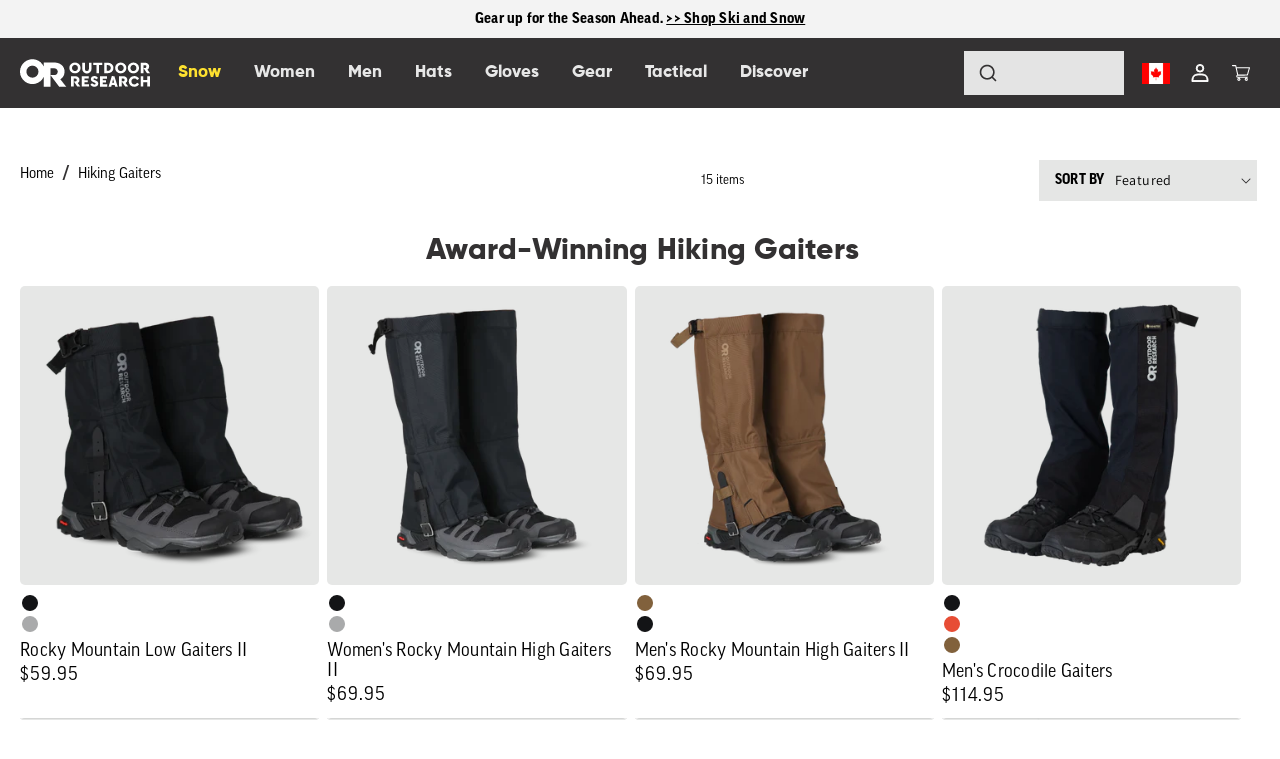

--- FILE ---
content_type: text/html; charset=utf-8
request_url: https://www.outdoorresearch.com/en-ca/collections/hiking-gaiters?on_sale=1&or_activity=124%2C125&or_gender=174&or_ln_color=1274&or_ln_size=1396&or_product_type=111&or_weather_resistance=1882%2C1883&product_list_limit=all
body_size: 79081
content:
<!doctype html>
  
<html class="no-js" lang="en">
  <head>

<!-- Thunder PageSpeed --->
<!-- Thunder Critical CSS --->

<!-- End Thunder Critical CSS --->
<!-- Thunder JS Deferral --->
<script>
const e={t:[/paypalobjects/i,/klaviyo/i,/wistia/i],i:[]},t=(t,c)=>t&&(!e.t||e.t.some((e=>e.test(t))))&&(!e.i||e.i.every((e=>!e.test(t)))),c=document.createElement,r={src:Object.getOwnPropertyDescriptor(HTMLScriptElement.prototype,"src"),type:Object.getOwnPropertyDescriptor(HTMLScriptElement.prototype,"type"),defer:Object.getOwnPropertyDescriptor(HTMLScriptElement.prototype,"defer")};document.createElement=function(...e){if("script"!==e[0].toLowerCase())return c.bind(document)(...e);const i=c.bind(document)(...e);try{Object.defineProperties(i,{src:{...r.src,set(e){t(e,i.type)&&r.defer.set.call(this,"defer"),r.src.set.call(this,e)}},type:{...r.type,get(){const e=r.type.get.call(this);return t(i.src,0)&&r.defer.set.call(this,"defer"),e},set(e){r.type.set.call(this,e),t(i.src,i.type)&&r.defer.set.call(this,"defer")}}}),i.setAttribute=function(e,t){"type"===e||"src"===e?i[e]=t:HTMLScriptElement.prototype.setAttribute.call(i,e,t)}}catch(e){console.warn("Thunder was unable to prevent script execution for script src ",i.src,".\n",'A likely cause would be because you are using a Shopify app or a third-party browser extension that monkey patches the "document.createElement" function.')}return i};
</script>
<!-- End Thunder JS Deferral --->
<!-- End Thunder PageSpeed--->

    
    <meta charset="utf-8">
    <meta http-equiv="X-UA-Compatible" content="IE=edge">
    <meta name="viewport" content="width=device-width,initial-scale=1">
    <meta name="theme-color" content="">  



     
<!-- Google Tag Manager -->
<script>(function(w,d,s,l,i){w[l]=w[l]||[];w[l].push({'gtm.start':
new Date().getTime(),event:'gtm.js'});var f=d.getElementsByTagName(s)[0],
j=d.createElement(s),dl=l!='dataLayer'?'&l='+l:'';j.async=true;j.src=
'https://www.googletagmanager.com/gtm.js?id='+i+dl;f.parentNode.insertBefore(j,f);
})(window,document,'script','dataLayer','GTM-C8J4');</script>
<!-- End Google Tag Manager -->
<script>



// Initialize dataLayer if not already done
window.dataLayer = window.dataLayer || [];



// Push page_view as the very first event (after dataLayer init)
dataLayer.push({
    'event': 'page_view',
    'page_location': window.location.href,
    'page_title': 'Hiking Gaiters | Outdoor Research',
    'page_path': window.location.pathname,
    'page_referrer': document.referrer || '',
    
    // Shopify-specific data
    'shop_id': '74136027457',
    'shop_domain': 'www.outdoorresearch.com',
    'theme_id': '175431942465',
    'page_type': 'collection',
    'canonical_url': 'https://www.outdoorresearch.com/en-ca/collections/hiking-gaiters',
    
    
    'customer_logged_in': false,
    
    
    
    
    
    'collection_id': '468701708609',
    'collection_handle': 'hiking-gaiters',
    'collection_title': 'Hiking Gaiters',
    
    
    'currency': 'CAD',
    'country_code': 'CA',
    'language': 'en',
    'timestamp': new Date().toISOString(),
    
    // UTM parameters
    'utm_source': new URLSearchParams(window.location.search).get('utm_source') || undefined,
    'utm_medium': new URLSearchParams(window.location.search).get('utm_medium') || undefined,
    'utm_campaign': new URLSearchParams(window.location.search).get('utm_campaign') || undefined,
    'utm_term': new URLSearchParams(window.location.search).get('utm_term') || undefined,
    'utm_content': new URLSearchParams(window.location.search).get('utm_content') || undefined
});

console.log('✅ Early page_view event pushed to dataLayer');




// Ensure session_start events fire
dataLayer.push({
    'event': 'session_start',
    'timestamp': new Date().toISOString()
});

</script>
<script>
(function() {
    // Aggressive fix for broken gtag function
    // This will override gtag even if something else tries to override it later
    
    console.log('🔧 Installing aggressive gtag fix...');
    
    function fixedGtag() {
        var args = Array.prototype.slice.call(arguments);
        
        if (args[0] === 'event' && args[1]) {
            // Convert gtag event call to proper dataLayer event
            var eventData = {
                event: args[1]
            };
            
            // Add any additional parameters
            if (args[2] && typeof args[2] === 'object') {
                Object.assign(eventData, args[2]);
            }
            
            window.dataLayer = window.dataLayer || [];
            dataLayer.push(eventData);
            console.log('✅ Fixed gtag event:', eventData);
            
        } else if (args[0] === 'config' && args[1]) {
            // For config calls, we need to handle them properly for GA4
            console.log('🔧 Handling gtag config:', args[1]);
            // Don't push config to dataLayer as an event
            
        } else if (args[0] === 'consent') {
            // Handle consent calls - these should NOT create dataLayer events
            console.log('🔒 Handling gtag consent');
            // Don't push consent to dataLayer as an event
            
        } else if (args[0] === 'set') {
            // Handle set calls - these should NOT create dataLayer events
            console.log('⚙️ Handling gtag set');
            // Don't push set to dataLayer as an event
        }
        
        // For any other calls, just log and ignore
        console.log('📝 gtag called with:', args[0], args);
    }
    
    // Set up monitoring to catch when gtag gets overridden
    var gtagOverrideCount = 0;
    
    function forceGtagFix() {
        if (typeof window.gtag === 'function') {
            var gtagString = window.gtag.toString();
            // Check if it's still the broken version
            if (gtagString.includes('dataLayer.push(arguments)') || 
                gtagString.includes('dataLayer.push.apply')) {
                
                console.log('🚨 Detected broken gtag override #' + (++gtagOverrideCount) + ', fixing...');
                window.gtag = fixedGtag;
                return true;
            }
        }
        return false;
    }
    
    // Initial fix
    window.gtag = fixedGtag;
    
    // Monitor and re-fix every 100ms for the first 5 seconds
    var monitorInterval = setInterval(function() {
        forceGtagFix();
    }, 100);
    
    // Stop monitoring after 5 seconds
    setTimeout(function() {
        clearInterval(monitorInterval);
        console.log('🏁 Gtag monitoring stopped, final override count:', gtagOverrideCount);
        
        // Do a final check
        if (forceGtagFix()) {
            console.log('🔧 Applied final gtag fix');
        } else {
            console.log('✅ Gtag appears to be stable');
        }
    }, 5000);
    
    // Also monitor for window load event
    window.addEventListener('load', function() {
        setTimeout(function() {
            if (forceGtagFix()) {
                console.log('🔧 Applied post-load gtag fix');
            }
        }, 500);
    });
    
    console.log('✅ Aggressive gtag fix installed with monitoring');
})();
</script>

<!-- Alternative: Nuclear option - Override dataLayer.push to clean up bad events -->
<script>
(function() {
    // Clean up dataLayer as events come in
    var originalPush = window.dataLayer.push;
    
    window.dataLayer.push = function() {
        var args = Array.prototype.slice.call(arguments);
        var event = args[0];
        
        // Check if this is a bad Arguments object being pushed
        if (event && typeof event === 'object' && 
            event.constructor && event.constructor.name === 'Arguments') {
            
            console.log('🚫 Blocked bad dataLayer push:', event);
            
            // Try to convert it to a proper event if it's a gtag event
            if (event[0] === 'event' && event[1]) {
                var fixedEvent = {
                    event: event[1]
                };
                if (event[2] && typeof event[2] === 'object') {
                    Object.assign(fixedEvent, event[2]);
                }
                console.log('🔧 Converted to proper event:', fixedEvent);
                return originalPush.call(this, fixedEvent);
            }
            
            // For non-events (consent, config, set), just ignore
            return;
        }
        
        // Normal dataLayer push
        return originalPush.apply(this, args);
    };
    
    console.log('🛡️ DataLayer protection installed');
})();
</script>



    <link rel="canonical" href="https://www.outdoorresearch.com/en-ca/collections/hiking-gaiters">
    <link rel="preconnect" href="https://cdn.shopify.com" crossorigin>
    <link rel="preconnect" href="https://www.googletagmanager.com" crossorigin>    
    <link rel="preconnect" href="https://use.typekit.net" crossorigin>
    <link rel="preconnect" href="https://ui.powerreviews.com" crossorigin>
    <link rel="preconnect" href="https://static.klaviyo.com" crossorigin>
    <link rel="preconnect" href="https://static-tracking.klaviyo.com" crossorigin>
    <link rel="preconnect" href="https://p.typekit.net" crossorigin>
    <link rel="preconnect" href="https://app.backinstock.org" crossorigin>
    <link rel="preconnect" href="https://bat.bing.com" crossorigin>
    <link rel="preconnect" href="https://cd4.convertexperiments.com" crossorigin>
    <link rel="preconnect" href="https://cdn.expertvoice.com" crossorigin>
    <link rel="preconnect" href="https://cdn.jsdelivr.net" crossorigin>
    <link rel="preconnect" href="https://cdnjs.cloudflare.com" crossorigin>
    <link rel="preconnect" href="https://apps.bazaarvoice.com" crossorigin><link rel="icon" type="image/png" href="//www.outdoorresearch.com/cdn/shop/files/favicon.png?crop=center&height=32&v=1692807043&width=32"><link rel="preconnect" href="https://fonts.shopifycdn.com" crossorigin><title>
      Hiking Gaiters | Outdoor Research
</title>

    
    
      <meta name="description" content="Discover acclaimed hiking gaiters offering durable, waterproof protection for year-round exploration.">
    

                                                                                                                                                                                                                                                                                                                                                                                                                                       
<meta property="og:site_name" content="Outdoor Research">
<meta property="og:url" content="https://www.outdoorresearch.com/en-ca/collections/hiking-gaiters">
<meta property="og:title" content="Hiking Gaiters | Outdoor Research">
<meta property="og:type" content="website">
<meta property="og:description" content="Discover acclaimed hiking gaiters offering durable, waterproof protection for year-round exploration."><meta property="og:image" content="http://www.outdoorresearch.com/cdn/shop/files/F25_winter_site_meta_1200x628_bd80a695-dfc2-4455-80fd-848059837664.jpg?v=1761244424">
  <meta property="og:image:secure_url" content="https://www.outdoorresearch.com/cdn/shop/files/F25_winter_site_meta_1200x628_bd80a695-dfc2-4455-80fd-848059837664.jpg?v=1761244424">
  <meta property="og:image:width" content="1200">
  <meta property="og:image:height" content="628"><meta name="twitter:card" content="summary_large_image">                                                                                                                                                                                                                                                                                                                                                                                                       
<meta name="twitter:title" content="Hiking Gaiters | Outdoor Research">
<meta name="twitter:description" content="Discover acclaimed hiking gaiters offering durable, waterproof protection for year-round exploration.">

    <link rel="preload" href="//www.outdoorresearch.com/cdn/shop/t/82/assets/jquery.min.js?v=81049236547974671631738701269" as="script">
    <script src="//www.outdoorresearch.com/cdn/shop/t/82/assets/jquery.min.js?v=81049236547974671631738701269"></script>
    <link rel="preload" href="//www.outdoorresearch.com/cdn/shop/t/82/assets/bootstrap.bundle.min.js?v=92064110504411036791738701269" as="script">
    <script src="//www.outdoorresearch.com/cdn/shop/t/82/assets/bootstrap.bundle.min.js?v=92064110504411036791738701269" defer="defer"></script>
    <link rel="preload" href="//www.outdoorresearch.com/cdn/shop/t/82/assets/glider.min.js?v=153530777498893493901738701270" as="script">
    <script src="//www.outdoorresearch.com/cdn/shop/t/82/assets/glider.min.js?v=153530777498893493901738701270" defer="defer"></script>
    <link rel="preload" href="//www.outdoorresearch.com/cdn/shop/t/82/assets/global.js?v=148452551634833887061768505323" as="script">
    <script src="//www.outdoorresearch.com/cdn/shop/t/82/assets/global.js?v=148452551634833887061768505323" defer="defer"></script>
    <link rel="preload" href="//www.outdoorresearch.com/cdn/shop/t/82/assets/slick.min.js?v=71779134894361685811738701272" as="script">
    <script src="//www.outdoorresearch.com/cdn/shop/t/82/assets/slick.min.js?v=71779134894361685811738701272" defer="defer"></script>
    <link rel="preload" href="//www.outdoorresearch.com/cdn/shop/t/82/assets/slick.css?v=88429646855356040211741898175" as="style">
    <link rel="stylesheet" href="//www.outdoorresearch.com/cdn/shop/t/82/assets/slick.css?v=88429646855356040211741898175">
    <link rel="preload" href="//www.outdoorresearch.com/cdn/shop/t/82/assets/slick-theme.css?v=131394827944938790661738701269" as="style">
    <link rel="stylesheet" href="//www.outdoorresearch.com/cdn/shop/t/82/assets/slick-theme.css?v=131394827944938790661738701269">
    <link rel="preload" href="https://pro.fontawesome.com/releases/v5.10.0/css/all.css" as="style">
    <link rel="stylesheet" href="https://pro.fontawesome.com/releases/v5.10.0/css/all.css" /><link rel="preload" href="//www.outdoorresearch.com/cdn/shop/t/82/assets/ajax-search.css?v=130650728428300460111753128167" as="style">
    <link rel="stylesheet" href="//www.outdoorresearch.com/cdn/shop/t/82/assets/ajax-search.css?v=130650728428300460111753128167">
    <link rel="preload" href="//www.outdoorresearch.com/cdn/shop/t/82/assets/ajax-search.js?v=94774537996836279911752186083" as="script">
    <script src="//www.outdoorresearch.com/cdn/shop/t/82/assets/ajax-search.js?v=94774537996836279911752186083" defer="defer"></script>
    
    <script>window.performance && window.performance.mark && window.performance.mark('shopify.content_for_header.start');</script><meta name="facebook-domain-verification" content="rwppv4dz2pu0jh8s113lijze9k2fju">
<meta id="shopify-digital-wallet" name="shopify-digital-wallet" content="/74136027457/digital_wallets/dialog">
<meta name="shopify-checkout-api-token" content="8285aef6bd573f56023549bb878dee8a">
<meta id="in-context-paypal-metadata" data-shop-id="74136027457" data-venmo-supported="false" data-environment="production" data-locale="en_US" data-paypal-v4="true" data-currency="CAD">
<link rel="alternate" type="application/atom+xml" title="Feed" href="/en-ca/collections/hiking-gaiters.atom" />
<link rel="alternate" hreflang="x-default" href="https://www.outdoorresearch.com/collections/hiking-gaiters">
<link rel="alternate" hreflang="en-CA" href="https://www.outdoorresearch.com/en-ca/collections/hiking-gaiters">
<link rel="alternate" hreflang="en-US" href="https://www.outdoorresearch.com/collections/hiking-gaiters">
<link rel="alternate" type="application/json+oembed" href="https://www.outdoorresearch.com/en-ca/collections/hiking-gaiters.oembed">
<script async="async" src="/checkouts/internal/preloads.js?locale=en-CA"></script>
<link rel="preconnect" href="https://shop.app" crossorigin="anonymous">
<script async="async" src="https://shop.app/checkouts/internal/preloads.js?locale=en-CA&shop_id=74136027457" crossorigin="anonymous"></script>
<script id="apple-pay-shop-capabilities" type="application/json">{"shopId":74136027457,"countryCode":"US","currencyCode":"CAD","merchantCapabilities":["supports3DS"],"merchantId":"gid:\/\/shopify\/Shop\/74136027457","merchantName":"Outdoor Research","requiredBillingContactFields":["postalAddress","email"],"requiredShippingContactFields":["postalAddress","email"],"shippingType":"shipping","supportedNetworks":["visa","masterCard","amex","discover","elo","jcb"],"total":{"type":"pending","label":"Outdoor Research","amount":"1.00"},"shopifyPaymentsEnabled":true,"supportsSubscriptions":true}</script>
<script id="shopify-features" type="application/json">{"accessToken":"8285aef6bd573f56023549bb878dee8a","betas":["rich-media-storefront-analytics"],"domain":"www.outdoorresearch.com","predictiveSearch":true,"shopId":74136027457,"locale":"en"}</script>
<script>var Shopify = Shopify || {};
Shopify.shop = "outdoorresearchshop.myshopify.com";
Shopify.locale = "en";
Shopify.currency = {"active":"CAD","rate":"1.40954065"};
Shopify.country = "CA";
Shopify.theme = {"name":"Outdoor-Research\/Production-25","id":175431942465,"schema_name":"Conflagaration","schema_version":"0.5","theme_store_id":null,"role":"main"};
Shopify.theme.handle = "null";
Shopify.theme.style = {"id":null,"handle":null};
Shopify.cdnHost = "www.outdoorresearch.com/cdn";
Shopify.routes = Shopify.routes || {};
Shopify.routes.root = "/en-ca/";</script>
<script type="module">!function(o){(o.Shopify=o.Shopify||{}).modules=!0}(window);</script>
<script>!function(o){function n(){var o=[];function n(){o.push(Array.prototype.slice.apply(arguments))}return n.q=o,n}var t=o.Shopify=o.Shopify||{};t.loadFeatures=n(),t.autoloadFeatures=n()}(window);</script>
<script>
  window.ShopifyPay = window.ShopifyPay || {};
  window.ShopifyPay.apiHost = "shop.app\/pay";
  window.ShopifyPay.redirectState = null;
</script>
<script id="shop-js-analytics" type="application/json">{"pageType":"collection"}</script>
<script defer="defer" async type="module" src="//www.outdoorresearch.com/cdn/shopifycloud/shop-js/modules/v2/client.init-shop-cart-sync_IZsNAliE.en.esm.js"></script>
<script defer="defer" async type="module" src="//www.outdoorresearch.com/cdn/shopifycloud/shop-js/modules/v2/chunk.common_0OUaOowp.esm.js"></script>
<script type="module">
  await import("//www.outdoorresearch.com/cdn/shopifycloud/shop-js/modules/v2/client.init-shop-cart-sync_IZsNAliE.en.esm.js");
await import("//www.outdoorresearch.com/cdn/shopifycloud/shop-js/modules/v2/chunk.common_0OUaOowp.esm.js");

  window.Shopify.SignInWithShop?.initShopCartSync?.({"fedCMEnabled":true,"windoidEnabled":true});

</script>
<script>
  window.Shopify = window.Shopify || {};
  if (!window.Shopify.featureAssets) window.Shopify.featureAssets = {};
  window.Shopify.featureAssets['shop-js'] = {"shop-cart-sync":["modules/v2/client.shop-cart-sync_DLOhI_0X.en.esm.js","modules/v2/chunk.common_0OUaOowp.esm.js"],"init-fed-cm":["modules/v2/client.init-fed-cm_C6YtU0w6.en.esm.js","modules/v2/chunk.common_0OUaOowp.esm.js"],"shop-button":["modules/v2/client.shop-button_BCMx7GTG.en.esm.js","modules/v2/chunk.common_0OUaOowp.esm.js"],"shop-cash-offers":["modules/v2/client.shop-cash-offers_BT26qb5j.en.esm.js","modules/v2/chunk.common_0OUaOowp.esm.js","modules/v2/chunk.modal_CGo_dVj3.esm.js"],"init-windoid":["modules/v2/client.init-windoid_B9PkRMql.en.esm.js","modules/v2/chunk.common_0OUaOowp.esm.js"],"init-shop-email-lookup-coordinator":["modules/v2/client.init-shop-email-lookup-coordinator_DZkqjsbU.en.esm.js","modules/v2/chunk.common_0OUaOowp.esm.js"],"shop-toast-manager":["modules/v2/client.shop-toast-manager_Di2EnuM7.en.esm.js","modules/v2/chunk.common_0OUaOowp.esm.js"],"shop-login-button":["modules/v2/client.shop-login-button_BtqW_SIO.en.esm.js","modules/v2/chunk.common_0OUaOowp.esm.js","modules/v2/chunk.modal_CGo_dVj3.esm.js"],"avatar":["modules/v2/client.avatar_BTnouDA3.en.esm.js"],"pay-button":["modules/v2/client.pay-button_CWa-C9R1.en.esm.js","modules/v2/chunk.common_0OUaOowp.esm.js"],"init-shop-cart-sync":["modules/v2/client.init-shop-cart-sync_IZsNAliE.en.esm.js","modules/v2/chunk.common_0OUaOowp.esm.js"],"init-customer-accounts":["modules/v2/client.init-customer-accounts_DenGwJTU.en.esm.js","modules/v2/client.shop-login-button_BtqW_SIO.en.esm.js","modules/v2/chunk.common_0OUaOowp.esm.js","modules/v2/chunk.modal_CGo_dVj3.esm.js"],"init-shop-for-new-customer-accounts":["modules/v2/client.init-shop-for-new-customer-accounts_JdHXxpS9.en.esm.js","modules/v2/client.shop-login-button_BtqW_SIO.en.esm.js","modules/v2/chunk.common_0OUaOowp.esm.js","modules/v2/chunk.modal_CGo_dVj3.esm.js"],"init-customer-accounts-sign-up":["modules/v2/client.init-customer-accounts-sign-up_D6__K_p8.en.esm.js","modules/v2/client.shop-login-button_BtqW_SIO.en.esm.js","modules/v2/chunk.common_0OUaOowp.esm.js","modules/v2/chunk.modal_CGo_dVj3.esm.js"],"checkout-modal":["modules/v2/client.checkout-modal_C_ZQDY6s.en.esm.js","modules/v2/chunk.common_0OUaOowp.esm.js","modules/v2/chunk.modal_CGo_dVj3.esm.js"],"shop-follow-button":["modules/v2/client.shop-follow-button_XetIsj8l.en.esm.js","modules/v2/chunk.common_0OUaOowp.esm.js","modules/v2/chunk.modal_CGo_dVj3.esm.js"],"lead-capture":["modules/v2/client.lead-capture_DvA72MRN.en.esm.js","modules/v2/chunk.common_0OUaOowp.esm.js","modules/v2/chunk.modal_CGo_dVj3.esm.js"],"shop-login":["modules/v2/client.shop-login_ClXNxyh6.en.esm.js","modules/v2/chunk.common_0OUaOowp.esm.js","modules/v2/chunk.modal_CGo_dVj3.esm.js"],"payment-terms":["modules/v2/client.payment-terms_CNlwjfZz.en.esm.js","modules/v2/chunk.common_0OUaOowp.esm.js","modules/v2/chunk.modal_CGo_dVj3.esm.js"]};
</script>
<script>(function() {
  var isLoaded = false;
  function asyncLoad() {
    if (isLoaded) return;
    isLoaded = true;
    var urls = ["https:\/\/aiodstag.cirkleinc.com\/?shop=outdoorresearchshop.myshopify.com","https:\/\/static.klaviyo.com\/onsite\/js\/klaviyo.js?company_id=UDmv8U\u0026shop=outdoorresearchshop.myshopify.com","\/\/cdn.shopify.com\/proxy\/8ccf27856a91ad4e6494919bc7d87e3b8d465b1d67810deff3306525b32ead39\/apps.bazaarvoice.com\/deployments\/outdoorresearch\/main_site\/production\/en_US\/bv.js?shop=outdoorresearchshop.myshopify.com\u0026sp-cache-control=cHVibGljLCBtYXgtYWdlPTkwMA","https:\/\/shy.elfsight.com\/p\/platform.js?shop=outdoorresearchshop.myshopify.com"];
    for (var i = 0; i < urls.length; i++) {
      var s = document.createElement('script');
      s.type = 'text/javascript';
      s.async = true;
      s.src = urls[i];
      var x = document.getElementsByTagName('script')[0];
      x.parentNode.insertBefore(s, x);
    }
  };
  if(window.attachEvent) {
    window.attachEvent('onload', asyncLoad);
  } else {
    window.addEventListener('load', asyncLoad, false);
  }
})();</script>
<script id="__st">var __st={"a":74136027457,"offset":-28800,"reqid":"a4e50fad-edfa-4ee5-9cd9-2a4db764577a-1768541254","pageurl":"www.outdoorresearch.com\/en-ca\/collections\/hiking-gaiters?on_sale=1\u0026or_activity=124%2C125\u0026or_gender=174\u0026or_ln_color=1274\u0026or_ln_size=1396\u0026or_product_type=111\u0026or_weather_resistance=1882%2C1883\u0026product_list_limit=all","u":"5d826dd65363","p":"collection","rtyp":"collection","rid":468701708609};</script>
<script>window.ShopifyPaypalV4VisibilityTracking = true;</script>
<script id="captcha-bootstrap">!function(){'use strict';const t='contact',e='account',n='new_comment',o=[[t,t],['blogs',n],['comments',n],[t,'customer']],c=[[e,'customer_login'],[e,'guest_login'],[e,'recover_customer_password'],[e,'create_customer']],r=t=>t.map((([t,e])=>`form[action*='/${t}']:not([data-nocaptcha='true']) input[name='form_type'][value='${e}']`)).join(','),a=t=>()=>t?[...document.querySelectorAll(t)].map((t=>t.form)):[];function s(){const t=[...o],e=r(t);return a(e)}const i='password',u='form_key',d=['recaptcha-v3-token','g-recaptcha-response','h-captcha-response',i],f=()=>{try{return window.sessionStorage}catch{return}},m='__shopify_v',_=t=>t.elements[u];function p(t,e,n=!1){try{const o=window.sessionStorage,c=JSON.parse(o.getItem(e)),{data:r}=function(t){const{data:e,action:n}=t;return t[m]||n?{data:e,action:n}:{data:t,action:n}}(c);for(const[e,n]of Object.entries(r))t.elements[e]&&(t.elements[e].value=n);n&&o.removeItem(e)}catch(o){console.error('form repopulation failed',{error:o})}}const l='form_type',E='cptcha';function T(t){t.dataset[E]=!0}const w=window,h=w.document,L='Shopify',v='ce_forms',y='captcha';let A=!1;((t,e)=>{const n=(g='f06e6c50-85a8-45c8-87d0-21a2b65856fe',I='https://cdn.shopify.com/shopifycloud/storefront-forms-hcaptcha/ce_storefront_forms_captcha_hcaptcha.v1.5.2.iife.js',D={infoText:'Protected by hCaptcha',privacyText:'Privacy',termsText:'Terms'},(t,e,n)=>{const o=w[L][v],c=o.bindForm;if(c)return c(t,g,e,D).then(n);var r;o.q.push([[t,g,e,D],n]),r=I,A||(h.body.append(Object.assign(h.createElement('script'),{id:'captcha-provider',async:!0,src:r})),A=!0)});var g,I,D;w[L]=w[L]||{},w[L][v]=w[L][v]||{},w[L][v].q=[],w[L][y]=w[L][y]||{},w[L][y].protect=function(t,e){n(t,void 0,e),T(t)},Object.freeze(w[L][y]),function(t,e,n,w,h,L){const[v,y,A,g]=function(t,e,n){const i=e?o:[],u=t?c:[],d=[...i,...u],f=r(d),m=r(i),_=r(d.filter((([t,e])=>n.includes(e))));return[a(f),a(m),a(_),s()]}(w,h,L),I=t=>{const e=t.target;return e instanceof HTMLFormElement?e:e&&e.form},D=t=>v().includes(t);t.addEventListener('submit',(t=>{const e=I(t);if(!e)return;const n=D(e)&&!e.dataset.hcaptchaBound&&!e.dataset.recaptchaBound,o=_(e),c=g().includes(e)&&(!o||!o.value);(n||c)&&t.preventDefault(),c&&!n&&(function(t){try{if(!f())return;!function(t){const e=f();if(!e)return;const n=_(t);if(!n)return;const o=n.value;o&&e.removeItem(o)}(t);const e=Array.from(Array(32),(()=>Math.random().toString(36)[2])).join('');!function(t,e){_(t)||t.append(Object.assign(document.createElement('input'),{type:'hidden',name:u})),t.elements[u].value=e}(t,e),function(t,e){const n=f();if(!n)return;const o=[...t.querySelectorAll(`input[type='${i}']`)].map((({name:t})=>t)),c=[...d,...o],r={};for(const[a,s]of new FormData(t).entries())c.includes(a)||(r[a]=s);n.setItem(e,JSON.stringify({[m]:1,action:t.action,data:r}))}(t,e)}catch(e){console.error('failed to persist form',e)}}(e),e.submit())}));const S=(t,e)=>{t&&!t.dataset[E]&&(n(t,e.some((e=>e===t))),T(t))};for(const o of['focusin','change'])t.addEventListener(o,(t=>{const e=I(t);D(e)&&S(e,y())}));const B=e.get('form_key'),M=e.get(l),P=B&&M;t.addEventListener('DOMContentLoaded',(()=>{const t=y();if(P)for(const e of t)e.elements[l].value===M&&p(e,B);[...new Set([...A(),...v().filter((t=>'true'===t.dataset.shopifyCaptcha))])].forEach((e=>S(e,t)))}))}(h,new URLSearchParams(w.location.search),n,t,e,['guest_login'])})(!0,!0)}();</script>
<script integrity="sha256-4kQ18oKyAcykRKYeNunJcIwy7WH5gtpwJnB7kiuLZ1E=" data-source-attribution="shopify.loadfeatures" defer="defer" src="//www.outdoorresearch.com/cdn/shopifycloud/storefront/assets/storefront/load_feature-a0a9edcb.js" crossorigin="anonymous"></script>
<script crossorigin="anonymous" defer="defer" src="//www.outdoorresearch.com/cdn/shopifycloud/storefront/assets/shopify_pay/storefront-65b4c6d7.js?v=20250812"></script>
<script data-source-attribution="shopify.dynamic_checkout.dynamic.init">var Shopify=Shopify||{};Shopify.PaymentButton=Shopify.PaymentButton||{isStorefrontPortableWallets:!0,init:function(){window.Shopify.PaymentButton.init=function(){};var t=document.createElement("script");t.src="https://www.outdoorresearch.com/cdn/shopifycloud/portable-wallets/latest/portable-wallets.en.js",t.type="module",document.head.appendChild(t)}};
</script>
<script data-source-attribution="shopify.dynamic_checkout.buyer_consent">
  function portableWalletsHideBuyerConsent(e){var t=document.getElementById("shopify-buyer-consent"),n=document.getElementById("shopify-subscription-policy-button");t&&n&&(t.classList.add("hidden"),t.setAttribute("aria-hidden","true"),n.removeEventListener("click",e))}function portableWalletsShowBuyerConsent(e){var t=document.getElementById("shopify-buyer-consent"),n=document.getElementById("shopify-subscription-policy-button");t&&n&&(t.classList.remove("hidden"),t.removeAttribute("aria-hidden"),n.addEventListener("click",e))}window.Shopify?.PaymentButton&&(window.Shopify.PaymentButton.hideBuyerConsent=portableWalletsHideBuyerConsent,window.Shopify.PaymentButton.showBuyerConsent=portableWalletsShowBuyerConsent);
</script>
<script data-source-attribution="shopify.dynamic_checkout.cart.bootstrap">document.addEventListener("DOMContentLoaded",(function(){function t(){return document.querySelector("shopify-accelerated-checkout-cart, shopify-accelerated-checkout")}if(t())Shopify.PaymentButton.init();else{new MutationObserver((function(e,n){t()&&(Shopify.PaymentButton.init(),n.disconnect())})).observe(document.body,{childList:!0,subtree:!0})}}));
</script>
<script id='scb4127' type='text/javascript' async='' src='https://www.outdoorresearch.com/cdn/shopifycloud/privacy-banner/storefront-banner.js'></script><link id="shopify-accelerated-checkout-styles" rel="stylesheet" media="screen" href="https://www.outdoorresearch.com/cdn/shopifycloud/portable-wallets/latest/accelerated-checkout-backwards-compat.css" crossorigin="anonymous">
<style id="shopify-accelerated-checkout-cart">
        #shopify-buyer-consent {
  margin-top: 1em;
  display: inline-block;
  width: 100%;
}

#shopify-buyer-consent.hidden {
  display: none;
}

#shopify-subscription-policy-button {
  background: none;
  border: none;
  padding: 0;
  text-decoration: underline;
  font-size: inherit;
  cursor: pointer;
}

#shopify-subscription-policy-button::before {
  box-shadow: none;
}

      </style>
<script id="sections-script" data-sections="header,footer" defer="defer" src="//www.outdoorresearch.com/cdn/shop/t/82/compiled_assets/scripts.js?652159"></script>
<script>window.performance && window.performance.mark && window.performance.mark('shopify.content_for_header.end');</script>


    <!-- Replace your previous analytics script with this corrected version -->
<script>
(function() {
  // Initialize Shopify Analytics with proper error handling and timing
  function initializeShopifyAnalytics() {
    if (!window.ShopifyAnalytics || !window.ShopifyAnalytics.lib) {
      setTimeout(initializeShopifyAnalytics, 100);
      return;
    }

    try {
      // 1. Ensure merchant ID is set
      if (!window.ShopifyAnalytics.merchantId) {
        window.ShopifyAnalytics.merchantId = 74136027457;
      }

      // 2. Initialize session if missing
      if (!window.ShopifyAnalytics.meta.session) {
        function generateUUID() {
          return 'xxxxxxxx-xxxx-4xxx-yxxx-xxxxxxxxxxxx'.replace(/[xy]/g, function(c) {
            var r = Math.random() * 16 | 0, v = c == 'x' ? r : (r & 0x3 | 0x8);
            return v.toString(16);
          });
        }
        window.ShopifyAnalytics.meta.session = generateUUID();
      }

      // 3. Set analytics cookies with proper timing
      function setAnalyticsCookies() {
        // Check consent (default to true unless explicitly denied)
        var hasConsent = !document.cookie.includes('analytics_consent=denied');
        
        if (hasConsent) {
          var pageToken = 'p_' + Math.random().toString(36).substr(2, 12) + '_' + Date.now();
          var sessionToken = 's_' + Math.random().toString(36).substr(2, 12) + '_' + Date.now();
          
          // Use the working approach from the debug script
          document.cookie = '_shopify_sa_p=' + pageToken + '; path=/; max-age=1800; SameSite=Lax';
          document.cookie = '_shopify_sa_t=' + sessionToken + '; path=/; max-age=86400; SameSite=Lax';
        }
      }

      // 4. Trigger Shopify analytics
      if (window.ShopifyAnalytics.lib.page) {
        window.ShopifyAnalytics.lib.page();
      }

      // 5. Set cookies after a brief delay to ensure everything is ready
      setTimeout(setAnalyticsCookies, 200);

      // 6. Track page view
      if (window.ShopifyAnalytics.lib.track) {
        setTimeout(function() {
          window.ShopifyAnalytics.lib.track('Page View', {
            page: {
              pageType: 'collection',
              
              url: window.location.href
            }
          });
        }, 300);
      }

    } catch (error) {
      console.error('Shopify Analytics initialization error:', error);
    }
  }

  // Start initialization with multiple triggers
  if (document.readyState === 'loading') {
    document.addEventListener('DOMContentLoaded', initializeShopifyAnalytics);
  } else {
    setTimeout(initializeShopifyAnalytics, 100);
  }

  // Backup trigger
  window.addEventListener('load', function() {
    setTimeout(initializeShopifyAnalytics, 500);
  });

})();
</script>

    
    <style data-shopify>

.recently-viewed-wrapper .slick-arrow.slick-disabled, .product-recommendations .slick-arrow.slick-disabled {
    background:transparent !important;
}
      @media screen and (max-width: 768px) {
.recently-viewed-wrapper.slide-product-wrapper .slick-arrow.slick-disabled:hover:before, .product-recommendations .slide-product-wrapper .slick-arrow.slick-disabled:hover:before, .slide-product-wrapper .slick-arrow.slick-disabled:hover:before {
    color: black !important;
}
      }

    .recently-viewed-wrapper .information__variant-price, .product-recommendations .information__variant-price {display:none;}

      @media screen and (max-width: 768px) {
        .grid.recommended-slides {margin-top:10px;}
      .recently-viewed-wrapper h4.h2, product-recommendations h4.h2 {    width: 50%;
          margin: 0 auto;}

              .grid.recommended-slides .card-information .card-information__text, .recently-viewed-wrapper .card-information .card-information__text {
        font-size: 16px;
    }

      }
      @media screen and (min-width: 768px) {
    .sorts {
        display:none;
    }

    .scrolling-mobile-menu {
    display:none;
}

}
             @media screen and (min-width: 990px) {
#shopify-section-sections--20726976971073__announcement-bar{    max-height: 39px;overflow: hidden;}
             }
     
      @font-face {
  font-family: Assistant;
  font-weight: 400;
  font-style: normal;
  font-display: swap;
  src: url("//www.outdoorresearch.com/cdn/fonts/assistant/assistant_n4.9120912a469cad1cc292572851508ca49d12e768.woff2") format("woff2"),
       url("//www.outdoorresearch.com/cdn/fonts/assistant/assistant_n4.6e9875ce64e0fefcd3f4446b7ec9036b3ddd2985.woff") format("woff");
}

      @font-face {
  font-family: Assistant;
  font-weight: 700;
  font-style: normal;
  font-display: swap;
  src: url("//www.outdoorresearch.com/cdn/fonts/assistant/assistant_n7.bf44452348ec8b8efa3aa3068825305886b1c83c.woff2") format("woff2"),
       url("//www.outdoorresearch.com/cdn/fonts/assistant/assistant_n7.0c887fee83f6b3bda822f1150b912c72da0f7b64.woff") format("woff");
}

      
      
      @font-face {
  font-family: Assistant;
  font-weight: 400;
  font-style: normal;
  font-display: swap;
  src: url("//www.outdoorresearch.com/cdn/fonts/assistant/assistant_n4.9120912a469cad1cc292572851508ca49d12e768.woff2") format("woff2"),
       url("//www.outdoorresearch.com/cdn/fonts/assistant/assistant_n4.6e9875ce64e0fefcd3f4446b7ec9036b3ddd2985.woff") format("woff");
}


      .facet-checkbox--disabled {opacity:.4;cursor:default !important;}
      :root {
        --font-body-family: Assistant, sans-serif;
        --font-body-style: normal;
        --font-body-weight: 300;
        --font-body-weight-bold: 700;

        --font-heading-family: Assistant, sans-serif;
        --font-heading-style: normal;
        --font-heading-weight: 400;

        --font-body-scale: 1.0;
        --font-heading-scale: 1.0;

        --color-base-text: 51, 49, 50;
        --color-shadow: 51, 49, 50;
        --color-base-background-1: 255, 255, 255;
        --color-base-background-2: 243, 243, 243;
        --color-base-solid-button-labels: 255, 255, 255;
        --color-base-outline-button-labels: 197, 55, 52;
        --color-base-accent-1: 51, 49, 50;
        --color-base-accent-2: 1, 31, 49;
        --payment-terms-background-color: #ffffff;

        --gradient-base-background-1: #ffffff;
        --gradient-base-background-2: #f3f3f3;
        --gradient-base-accent-1: #333132;
        --gradient-base-accent-2: #011f31;

        --media-padding: px;
        --media-border-opacity: 0.05;
        --media-border-width: 1px;
        --media-radius: 0px;
        --media-shadow-opacity: 0.0;
        --media-shadow-horizontal-offset: 0px;
        --media-shadow-vertical-offset: 4px;
        --media-shadow-blur-radius: 5px;
        --media-shadow-visible: 0;

        --page-width: 144rem;
        --page-width-margin: 0rem;

        --card-image-padding: 0.0rem;
        --card-corner-radius: 0.0rem;
        --card-text-alignment: left;
        --card-border-width: 0.0rem;
        --card-border-opacity: 0.1;
        --card-shadow-opacity: 0.0;
        --card-shadow-visible: 0;
        --card-shadow-horizontal-offset: 0.0rem;
        --card-shadow-vertical-offset: 0.4rem;
        --card-shadow-blur-radius: 0.5rem;

        --badge-corner-radius: 4.0rem;

        --popup-border-width: 1px;
        --popup-border-opacity: 0.1;
        --popup-corner-radius: 0px;
        --popup-shadow-opacity: 0.0;
        --popup-shadow-horizontal-offset: 0px;
        --popup-shadow-vertical-offset: 4px;
        --popup-shadow-blur-radius: 5px;

        --drawer-border-width: 1px;
        --drawer-border-opacity: 0.1;
        --drawer-shadow-opacity: 0.0;
        --drawer-shadow-horizontal-offset: 0px;
        --drawer-shadow-vertical-offset: 4px;
        --drawer-shadow-blur-radius: 5px;

        --spacing-sections-desktop: 0px;
        --spacing-sections-mobile: 0px;

        --grid-desktop-vertical-spacing: 8px;
        --grid-desktop-horizontal-spacing: 8px;
        --grid-mobile-vertical-spacing: 4px;
        --grid-mobile-horizontal-spacing: 4px;

        --text-boxes-border-opacity: 0.1;
        --text-boxes-border-width: 0px;
        --text-boxes-radius: 0px;
        --text-boxes-shadow-opacity: 0.0;
        --text-boxes-shadow-visible: 0;
        --text-boxes-shadow-horizontal-offset: 0px;
        --text-boxes-shadow-vertical-offset: 4px;
        --text-boxes-shadow-blur-radius: 5px;

        --buttons-primary-background: rgb(19, 20, 22);
        --buttons-primary-border: rgb(19, 20, 22);
        --buttons-primary-text: rgb(255, 255, 255);
        --buttons-primary-background-hover: rgb(19, 20, 22);
        --buttons-primary-border-hover: rgb(19, 20, 22);
        --buttons-primary-text-hover: rgb(255, 255, 255);
        --buttons-primary-disabled-background: rgb(198, 198, 198);
        --buttons-primary-disabled-border: rgb(198, 198, 198);
        --buttons-primary-disabled-text: rgb(255, 255, 255);

        --buttons-secondary-background: rgb(255, 255, 255);
        --buttons-secondary-border: rgb(19, 20, 22);
        --buttons-secondary-text: rgb(19, 20, 22);
        --buttons-secondary-background-hover: rgb(253, 231, 232);
        --buttons-secondary-border-hover: rgb(19, 20, 22);
        --buttons-secondary-text-hover: rgb(19, 20, 22);
        --buttons-secondary-disabled-background: rgb(255, 255, 255);
        --buttons-secondary-disabled-border: rgb(198, 198, 198);
        --buttons-secondary-disabled-text: rgb(198, 198, 198);

        --buttons-tertiary-background: rgb(255, 255, 255);
        --buttons-tertiary-border: rgb(138, 205, 234);
        --buttons-tertiary-text: rgb(138, 205, 234);
        --buttons-tertiary-background-hover: rgb(227, 247, 255);
        --buttons-tertiary-border-hover: rgb(138, 205, 234);
        --buttons-tertiary-text-hover: rgb(138, 205, 234);
        --buttons-tertiary-disabled-background: rgb(255, 255, 255);
        --buttons-tertiary-disabled-border: rgb(198, 198, 198);
        --buttons-tertiary-disabled-text: rgb(198, 198, 198);

        --buttons-inverted-background: rgba(0, 0, 0, 0.0);
        --buttons-inverted-border: rgb(255, 255, 255);
        --buttons-inverted-text: rgb(255, 255, 255);
        --buttons-inverted-background-hover: rgb(255, 255, 255);
        --buttons-inverted-border-hover: rgb(255, 255, 255);
        --buttons-inverted-text-hover: rgb(51, 61, 71);
        --buttons-inverted-disabled-background: rgba(0, 0, 0, 0.0);
        --buttons-inverted-disabled-border: rgb(198, 198, 198);
        --buttons-inverted-disabled-text: rgb(198, 198, 198);

        --buttons-radius: 30px;
        --buttons-radius-outset: 31px;
        --buttons-border-width: 1px;
        --buttons-border-opacity: 1.0;
        --buttons-shadow-opacity: 0.0;
        --buttons-shadow-visible: 0;
        --buttons-shadow-horizontal-offset: 0px;
        --buttons-shadow-vertical-offset: 4px;
        --buttons-shadow-blur-radius: 5px;
        --buttons-border-offset: 0.3px;

        --inputs-radius: 0px;
        --inputs-border-width: 2px;
        --inputs-border-opacity: 0.55;
        --inputs-shadow-opacity: 0.0;
        --inputs-shadow-horizontal-offset: 0px;
        --inputs-margin-offset: 0px;
        --inputs-shadow-vertical-offset: 4px;
        --inputs-shadow-blur-radius: 5px;
        --inputs-radius-outset: 0px;

        --variant-pills-radius: 40px;
        --variant-pills-border-width: 1px;
        --variant-pills-border-opacity: 0.55;
        --variant-pills-shadow-opacity: 0.0;
        --variant-pills-shadow-horizontal-offset: 0px;
        --variant-pills-shadow-vertical-offset: 4px;
        --variant-pills-shadow-blur-radius: 5px;
      }

      *,
      *::before,
      *::after {
        box-sizing: inherit;
      }

      html {
        box-sizing: border-box;
        font-size: calc(var(--font-body-scale) * 62.5%);
        height: 100%;
      }

      body {
        display: grid;
        grid-template-rows: auto auto 1fr auto;
        grid-template-columns: 100%;
        min-height: 100%;
        margin: 0;
        font-size: 1.5rem;
        letter-spacing: 0;
        line-height: calc(1 + 0.8 / var(--font-body-scale));
        font-family: var(--font-body-family);
        font-style: var(--font-body-style);
        font-weight: var(--font-body-weight);
      }

      @media screen and (min-width: 750px) {
        body {
          font-size: 1.6rem;
        }
      }
      @media screen and (max-width: 750px) {

.drawer__footer {
    padding: 1.5rem 0 3rem !important;
}

        
      .header__icon.header__icon--menu .icon {
    width: 2.5rem !important;
    margin-top: 4px;
}
        .header__icon .icon, .header-language .lang-flag, .header__icon.header__icon--cart svg {
    margin-top: 4px;
}
        .cart-count-bubble {
    top: 15% !important;
}
        .header>.header__heading-link {
    margin-top: 1px;
}
      }

.pagebuilder-video-container {text-align:center;}
.pagebuilder-video-container iframe {min-height:400px;}

  #predictive-search-results-list .product-form__input input[type=radio]+label {
       margin: 5px 10px 5px 0 !important;
       padding: 5px !important;
       cursor: pointer !important;
       font-size: 0 !important;
       width: 16px !important;
       height: 16px !important;
       border-radius: 50% !important;
       border: 0 !important;
        position: inherit !important;
   }
      
    </style>

    <style>
  .template-search {
    padding-left: 20px;
    padding-right: 15px;
}

  .template-search .collection-wrap {
    padding-left: 0;
    padding-right: 0;
}

  .template-search__search .search .field {
    display: none;
  }
  
  @media (max-width: 767px) {
    .template-search .facets-vertical {
      flex-direction: column;
    }
    .template-search .color-label-span {
      padding-left: 20px;
    }
  }
  </style>
  
    <link rel="preload" href="//www.outdoorresearch.com/cdn/shop/t/82/assets/bootstrap-grid.css?v=114953977530700895961741898176" as="style">
    <link rel="stylesheet" href="//www.outdoorresearch.com/cdn/shop/t/82/assets/bootstrap-grid.css?v=114953977530700895961741898176">

    <link rel="preload" href="//www.outdoorresearch.com/cdn/shop/t/82/assets/base.css?v=20703372192940306621760628270" as="style">
    <link rel="stylesheet" href="//www.outdoorresearch.com/cdn/shop/t/82/assets/base.css?v=20703372192940306621760628270">

    <link rel="preload" href="//www.outdoorresearch.com/cdn/shop/t/82/assets/wick.css?v=20583214788890977031741898175" as="style">
    <link rel="stylesheet" href="//www.outdoorresearch.com/cdn/shop/t/82/assets/wick.css?v=20583214788890977031741898175">

 
    


    <link rel="preload" href="https://p.typekit.net/p.css?s=1&k=fxh1iew&ht=tk&f=8761.8762.8763.8764.9156.9157.23536.23541.9187.9188.9189.9190.23299.23300.23301.23308.23313.23314.23315.23322.23327.23328.23329.23336.23341.23342.23343.23350&a=113863536&app=typekit&e=css" as="style">
    <link rel="preload" href="https://use.typekit.net/fxh1iew.css" as="style">
    <link rel="stylesheet" href="https://use.typekit.net/fxh1iew.css"> 
    <style>

/* gilroy to medium and extra bold only and no local ff good */

  


@font-face {
    font-family: 'Gilroy';
    src: url("//www.outdoorresearch.com/cdn/shop/files/Gilroy-ExtraBoldItalic.woff2?v=2509522554319524260" ) format('woff2'),
        url("//www.outdoorresearch.com/cdn/shop/files/Gilroy-ExtraBoldItalic.woff?v=4399661199024666548" ) format('woff');
    font-weight: bold;
    font-style: italic;
    font-display: swap;
}

@font-face {
    font-family: 'Gilroy';
    src: url("//www.outdoorresearch.com/cdn/shop/files/Gilroy-ExtraBold.woff2?v=12369984770090118677" ) format('woff2'),
        url("//www.outdoorresearch.com/cdn/shop/files/Gilroy-ExtraBold.woff?v=11491944138257547053" ) format('woff');
    font-weight: 800;
    font-style: normal;
    font-display: swap;
}

@font-face {
    font-family: 'Gilroy';
    src: url("//www.outdoorresearch.com/cdn/shop/files/Gilroy-ExtraBoldItalic.woff2?v=2509522554319524260" ) format('woff2'),
        url("//www.outdoorresearch.com/cdn/shop/files/Gilroy-ExtraBoldItalic.woff?v=4399661199024666548" ) format('woff');
    font-weight: 800;
    font-style: italic;
    font-display: swap;
}  

@font-face {
    font-family: 'Gilroy';
    src: url("//www.outdoorresearch.com/cdn/shop/files/Gilroy-ExtraBold.woff2?v=12369984770090118677" ) format('woff2'),
        url("//www.outdoorresearch.com/cdn/shop/files/Gilroy-ExtraBold.woff?v=11491944138257547053" ) format('woff');
    font-weight: bold;
    font-style: normal;
    font-display: swap;
}


  @font-face {
    font-family: 'Gilroy Medium';
    src: url("//www.outdoorresearch.com/cdn/shop/files/Gilroy-Light.woff2?v=4515238477633660006" ) format('woff2'),
        url("//www.outdoorresearch.com/cdn/shop/files/Gilroy-Light.woff?v=15834714748018461002" ) format('woff');
    font-weight: 300;
    font-style: normal;
    font-display: swap;
}

  </style>

    
<link rel="preload" as="font" href="//www.outdoorresearch.com/cdn/fonts/assistant/assistant_n4.9120912a469cad1cc292572851508ca49d12e768.woff2" type="font/woff2" crossorigin><link rel="preload" as="font" href="//www.outdoorresearch.com/cdn/fonts/assistant/assistant_n4.9120912a469cad1cc292572851508ca49d12e768.woff2" type="font/woff2" crossorigin>
<link rel="preload" href="//www.outdoorresearch.com/cdn/shop/t/82/assets/component-predictive-search.css?v=130923719954484719911741898176" as="style">
    <link rel="stylesheet" href="//www.outdoorresearch.com/cdn/shop/t/82/assets/component-predictive-search.css?v=130923719954484719911741898176">  
      
<!-- LS Direct code PLACE AT START OF DOCUMENT HEAD. DO NOT CHANGE-->
    <script type="text/javascript" src="https://safevisit.online/?lcid=10033" async defer></script>
    <!--END -->

    <script>document.documentElement.className = document.documentElement.className.replace('no-js', 'js');
    if (Shopify.designMode) {
      document.documentElement.classList.add('shopify-design-mode');
    }
    </script>
    
    <link rel="preload" href="//www.outdoorresearch.com/cdn/shop/t/82/assets/custom.css?v=106063025636208004251738701270" as="style">
    <link rel="stylesheet" href="//www.outdoorresearch.com/cdn/shop/t/82/assets/custom.css?v=106063025636208004251738701270">
    
    <script>
      
      // Load swatches images
      $(function(){ 
          var swatcheImages = document.querySelectorAll('.custom-swatche-list label');
          loadCardLabelsImages(swatcheImages);
      });

      // loop and load labels 
      function loadCardLabelsImages(swatcheImages){
        swatcheImages.forEach((item) => { // loop swatches
          const imageUrl = item.getAttribute('data-vimgsrc');
          preloadImage(imageUrl);
          item.setAttribute('data-vimgsrc-loaded' , true);
        });
      }

       // load single image to dom
       function preloadImage(imageUrl) {
        if (imageUrl !== "") {
            const img = new Image(); // Create a new image element
            img.src = imageUrl; // Set the source to preload the image
          //  console.log("loaded" , imageUrl);
          }
      }

      // MutationObserver instance to watch for changes on load more
      const observer = new MutationObserver(function(mutationsList) {
        for (const mutation of mutationsList) {
          if (mutation.type === 'childList') {
            // Check if nodes were added
            if (mutation.addedNodes.length > 0) {
              mutation.addedNodes.forEach((node) => {
                // Check if the added node is a .custom-swatche-list label
                console.log(node);
                if (node instanceof HTMLElement && node.matches('.grid__item')) {
                  var swatcheImages =  node.querySelectorAll('.custom-swatche-list label')
                  loadCardLabelsImages(swatcheImages)
                }
              });
            }
          }
        }
      });

      // Start observing the target node and its descendants for changes
      $(document).on('click' , '#AjaxinatePagination a' , function(){
        const targetNode = document.querySelector('#product-grid'); 
        const config = { childList: true, subtree: true };
        observer.observe(targetNode, config);
      });
      
   
    </script>





<link rel="preload" href="https://cdn-4.convertexperiments.com/js/10041221-10044745.js" as="script">
<script src="https://cdn-4.convertexperiments.com/js/10041221-10044745.js" defer="defer"></script>



    <script>
      var _learnq = _learnq || [];
      
    </script>
  

  
<!-- BEGIN app block: shopify://apps/klaviyo-email-marketing-sms/blocks/klaviyo-onsite-embed/2632fe16-c075-4321-a88b-50b567f42507 -->












  <script async src="https://static.klaviyo.com/onsite/js/UDmv8U/klaviyo.js?company_id=UDmv8U"></script>
  <script>!function(){if(!window.klaviyo){window._klOnsite=window._klOnsite||[];try{window.klaviyo=new Proxy({},{get:function(n,i){return"push"===i?function(){var n;(n=window._klOnsite).push.apply(n,arguments)}:function(){for(var n=arguments.length,o=new Array(n),w=0;w<n;w++)o[w]=arguments[w];var t="function"==typeof o[o.length-1]?o.pop():void 0,e=new Promise((function(n){window._klOnsite.push([i].concat(o,[function(i){t&&t(i),n(i)}]))}));return e}}})}catch(n){window.klaviyo=window.klaviyo||[],window.klaviyo.push=function(){var n;(n=window._klOnsite).push.apply(n,arguments)}}}}();</script>

  




  <script>
    window.klaviyoReviewsProductDesignMode = false
  </script>







<!-- END app block --><!-- BEGIN app block: shopify://apps/blockify-fraud-filter/blocks/app_embed/2e3e0ba5-0e70-447a-9ec5-3bf76b5ef12e --> 
 
 
    <script>
        window.blockifyShopIdentifier = "outdoorresearchshop.myshopify.com";
        window.ipBlockerMetafields = "{\"showOverlayByPass\":false,\"disableSpyExtensions\":false,\"blockUnknownBots\":false,\"activeApp\":false,\"blockByMetafield\":false,\"visitorAnalytic\":true,\"showWatermark\":true}";
        window.blockifyRules = null;
        window.ipblockerBlockTemplate = "{\"customCss\":\"@import url(\\\"https:\/\/fonts.cdnfonts.com\/css\/sf-pro-display\\\");\\n#blockify---container {\\n  --bg-blockify: #f8f8f8;\\n  position: relative;\\n}\\n#blockify---container::after {\\n  content: \\\"\\\";\\n  position: absolute;\\n  inset: 0;\\n  background-repeat: no-repeat !important;\\n  background-size: cover !important;\\n  background: var(--bg-blockify);\\n  z-index: 0;\\n}\\n#blockify---container #blockify---container__inner {\\n  display: flex;\\n  flex-direction: column;\\n  align-items: center;\\n  position: relative;\\n  z-index: 1;\\n}\\n#blockify---container #blockify---container__inner #blockify-block-content {\\n  display: flex;\\n  flex-direction: column;\\n  align-items: center;\\n  text-align: center;\\n}\\n#blockify---container\\n  #blockify---container__inner\\n  #blockify-block-content\\n  #blockify-block-title {\\n  font-size: 313%;\\n  margin-top: 1em;\\n  font-family: \\\"SF Pro Text\\\", sans-serif;\\n  font-weight: 600;\\n  text-align: center;\\n  color: #000;\\n}\\n@media only screen and (min-width: 768px) and (max-width: 1199px) {\\n  #blockify---container\\n    #blockify---container__inner\\n    #blockify-block-content\\n    #blockify-block-title {\\n    font-size: 188%;\\n  }\\n}\\n@media only screen and (max-width: 767px) {\\n  #blockify---container\\n    #blockify---container__inner\\n    #blockify-block-content\\n    #blockify-block-title {\\n    font-size: 107%;\\n  }\\n}\\n#blockify---container\\n  #blockify---container__inner\\n  #blockify-block-content\\n  #blockify-block-superTitle {\\n  display: none !important;\\n}\\n#blockify---container\\n  #blockify---container__inner\\n  #blockify-block-content\\n  #blockify-block-description {\\n  font-size: 125%;\\n  width: 90%;\\n  max-width: 900px;\\n  margin: 1.5em;\\n  line-height: 1.5;\\n  color: #000;\\n  font-family: \\\"SF Pro Text\\\", sans-serif;\\n  font-weight: 500;\\n  text-align: center;\\n}\\n@media only screen and (min-width: 768px) and (max-width: 1199px) {\\n  #blockify---container\\n    #blockify---container__inner\\n    #blockify-block-content\\n    #blockify-block-description {\\n    font-size: 88%;\\n  }\\n}\\n@media only screen and (max-width: 767px) {\\n  #blockify---container\\n    #blockify---container__inner\\n    #blockify-block-content\\n    #blockify-block-description {\\n    font-size: 107%;\\n  }\\n}\\n#blockify---container\\n  #blockify---container__inner\\n  #blockify-block-content\\n  #blockify-block-description\\n  #blockify-block-text-blink {\\n  display: none !important;\\n}\\n#blockify---container #blockify---container__inner #blockify-logo-block-image {\\n  position: relative;\\n  width: 400px;\\n  height: auto;\\n  max-height: 300px;\\n}\\n@media only screen and (max-width: 767px) {\\n  #blockify---container\\n    #blockify---container__inner\\n    #blockify-logo-block-image {\\n    width: 200px;\\n  }\\n}\\n#blockify---container\\n  #blockify---container__inner\\n  #blockify-logo-block-image::before {\\n  content: \\\"\\\";\\n  display: block;\\n  width: 550px;\\n  padding-bottom: 56.2%;\\n}\\n@media only screen and (max-width: 767px) {\\n  #blockify---container\\n    #blockify---container__inner\\n    #blockify-logo-block-image::before {\\n    width: 300px;\\n  }\\n}\\n#blockify---container\\n  #blockify---container__inner\\n  #blockify-logo-block-image\\n  img {\\n  position: absolute;\\n  top: 0;\\n  left: 0;\\n  width: 100%;\\n  height: 100%;\\n  object-fit: contain;\\n}\\n\",\"title\":{\"active\":true,\"text\":\"Access to this page is restricted\",\"color\":\"#000\"},\"description\":{\"active\":true,\"text\":\"If you believe you recieved this message in error, please contact our customer service team at info@outdoorresearch.com or call 855-967-8197 Monday - Friday: 8:00 a.m. – 4:00 p.m. PST\",\"color\":\"#000\"},\"background\":{\"active\":true,\"colorFrom\":null,\"colorTo\":null,\"type\":\"1\",\"value\":\"#f8f8f8\"},\"superTitle\":{\"active\":false,\"text\":\"403\",\"color\":\"#899df1\"},\"logoImage\":{\"active\":true,\"value\":\"https:\/\/apps-shopify.ipblocker.io\/s\/api\/public\/assets\/simple-thumbnail.png\"}}";

        
            window.blockifyCollectionId = 468701708609;
        
    </script>
<link href="https://cdn.shopify.com/extensions/019bbb87-c57f-7b60-9a48-5c6384acb17d/region-restrictions-285/assets/blockify-embed.min.js" as="script" type="text/javascript" rel="preload"><link href="https://cdn.shopify.com/extensions/019bbb87-c57f-7b60-9a48-5c6384acb17d/region-restrictions-285/assets/prevent-bypass-script.min.js" as="script" type="text/javascript" rel="preload">
<script type="text/javascript">
    window.blockifyBaseUrl = 'https://fraud.blockifyapp.com/s/api';
    window.blockifyPublicUrl = 'https://fraud.blockifyapp.com/s/api/public';
    window.bucketUrl = 'https://storage.synctrack.io/megamind-fraud';
    window.storefrontApiUrl  = 'https://fraud.blockifyapp.com/p/api';
</script>
<script type="text/javascript">
  window.blockifyChecking = true;
</script>
<script id="blockifyScriptByPass" type="text/javascript" src=https://cdn.shopify.com/extensions/019bbb87-c57f-7b60-9a48-5c6384acb17d/region-restrictions-285/assets/prevent-bypass-script.min.js async></script>
<script id="blockifyScriptTag" type="text/javascript" src=https://cdn.shopify.com/extensions/019bbb87-c57f-7b60-9a48-5c6384acb17d/region-restrictions-285/assets/blockify-embed.min.js async></script>


<!-- END app block --><link href="https://monorail-edge.shopifysvc.com" rel="dns-prefetch">
<script>(function(){if ("sendBeacon" in navigator && "performance" in window) {try {var session_token_from_headers = performance.getEntriesByType('navigation')[0].serverTiming.find(x => x.name == '_s').description;} catch {var session_token_from_headers = undefined;}var session_cookie_matches = document.cookie.match(/_shopify_s=([^;]*)/);var session_token_from_cookie = session_cookie_matches && session_cookie_matches.length === 2 ? session_cookie_matches[1] : "";var session_token = session_token_from_headers || session_token_from_cookie || "";function handle_abandonment_event(e) {var entries = performance.getEntries().filter(function(entry) {return /monorail-edge.shopifysvc.com/.test(entry.name);});if (!window.abandonment_tracked && entries.length === 0) {window.abandonment_tracked = true;var currentMs = Date.now();var navigation_start = performance.timing.navigationStart;var payload = {shop_id: 74136027457,url: window.location.href,navigation_start,duration: currentMs - navigation_start,session_token,page_type: "collection"};window.navigator.sendBeacon("https://monorail-edge.shopifysvc.com/v1/produce", JSON.stringify({schema_id: "online_store_buyer_site_abandonment/1.1",payload: payload,metadata: {event_created_at_ms: currentMs,event_sent_at_ms: currentMs}}));}}window.addEventListener('pagehide', handle_abandonment_event);}}());</script>
<script id="web-pixels-manager-setup">(function e(e,d,r,n,o){if(void 0===o&&(o={}),!Boolean(null===(a=null===(i=window.Shopify)||void 0===i?void 0:i.analytics)||void 0===a?void 0:a.replayQueue)){var i,a;window.Shopify=window.Shopify||{};var t=window.Shopify;t.analytics=t.analytics||{};var s=t.analytics;s.replayQueue=[],s.publish=function(e,d,r){return s.replayQueue.push([e,d,r]),!0};try{self.performance.mark("wpm:start")}catch(e){}var l=function(){var e={modern:/Edge?\/(1{2}[4-9]|1[2-9]\d|[2-9]\d{2}|\d{4,})\.\d+(\.\d+|)|Firefox\/(1{2}[4-9]|1[2-9]\d|[2-9]\d{2}|\d{4,})\.\d+(\.\d+|)|Chrom(ium|e)\/(9{2}|\d{3,})\.\d+(\.\d+|)|(Maci|X1{2}).+ Version\/(15\.\d+|(1[6-9]|[2-9]\d|\d{3,})\.\d+)([,.]\d+|)( \(\w+\)|)( Mobile\/\w+|) Safari\/|Chrome.+OPR\/(9{2}|\d{3,})\.\d+\.\d+|(CPU[ +]OS|iPhone[ +]OS|CPU[ +]iPhone|CPU IPhone OS|CPU iPad OS)[ +]+(15[._]\d+|(1[6-9]|[2-9]\d|\d{3,})[._]\d+)([._]\d+|)|Android:?[ /-](13[3-9]|1[4-9]\d|[2-9]\d{2}|\d{4,})(\.\d+|)(\.\d+|)|Android.+Firefox\/(13[5-9]|1[4-9]\d|[2-9]\d{2}|\d{4,})\.\d+(\.\d+|)|Android.+Chrom(ium|e)\/(13[3-9]|1[4-9]\d|[2-9]\d{2}|\d{4,})\.\d+(\.\d+|)|SamsungBrowser\/([2-9]\d|\d{3,})\.\d+/,legacy:/Edge?\/(1[6-9]|[2-9]\d|\d{3,})\.\d+(\.\d+|)|Firefox\/(5[4-9]|[6-9]\d|\d{3,})\.\d+(\.\d+|)|Chrom(ium|e)\/(5[1-9]|[6-9]\d|\d{3,})\.\d+(\.\d+|)([\d.]+$|.*Safari\/(?![\d.]+ Edge\/[\d.]+$))|(Maci|X1{2}).+ Version\/(10\.\d+|(1[1-9]|[2-9]\d|\d{3,})\.\d+)([,.]\d+|)( \(\w+\)|)( Mobile\/\w+|) Safari\/|Chrome.+OPR\/(3[89]|[4-9]\d|\d{3,})\.\d+\.\d+|(CPU[ +]OS|iPhone[ +]OS|CPU[ +]iPhone|CPU IPhone OS|CPU iPad OS)[ +]+(10[._]\d+|(1[1-9]|[2-9]\d|\d{3,})[._]\d+)([._]\d+|)|Android:?[ /-](13[3-9]|1[4-9]\d|[2-9]\d{2}|\d{4,})(\.\d+|)(\.\d+|)|Mobile Safari.+OPR\/([89]\d|\d{3,})\.\d+\.\d+|Android.+Firefox\/(13[5-9]|1[4-9]\d|[2-9]\d{2}|\d{4,})\.\d+(\.\d+|)|Android.+Chrom(ium|e)\/(13[3-9]|1[4-9]\d|[2-9]\d{2}|\d{4,})\.\d+(\.\d+|)|Android.+(UC? ?Browser|UCWEB|U3)[ /]?(15\.([5-9]|\d{2,})|(1[6-9]|[2-9]\d|\d{3,})\.\d+)\.\d+|SamsungBrowser\/(5\.\d+|([6-9]|\d{2,})\.\d+)|Android.+MQ{2}Browser\/(14(\.(9|\d{2,})|)|(1[5-9]|[2-9]\d|\d{3,})(\.\d+|))(\.\d+|)|K[Aa][Ii]OS\/(3\.\d+|([4-9]|\d{2,})\.\d+)(\.\d+|)/},d=e.modern,r=e.legacy,n=navigator.userAgent;return n.match(d)?"modern":n.match(r)?"legacy":"unknown"}(),u="modern"===l?"modern":"legacy",c=(null!=n?n:{modern:"",legacy:""})[u],f=function(e){return[e.baseUrl,"/wpm","/b",e.hashVersion,"modern"===e.buildTarget?"m":"l",".js"].join("")}({baseUrl:d,hashVersion:r,buildTarget:u}),m=function(e){var d=e.version,r=e.bundleTarget,n=e.surface,o=e.pageUrl,i=e.monorailEndpoint;return{emit:function(e){var a=e.status,t=e.errorMsg,s=(new Date).getTime(),l=JSON.stringify({metadata:{event_sent_at_ms:s},events:[{schema_id:"web_pixels_manager_load/3.1",payload:{version:d,bundle_target:r,page_url:o,status:a,surface:n,error_msg:t},metadata:{event_created_at_ms:s}}]});if(!i)return console&&console.warn&&console.warn("[Web Pixels Manager] No Monorail endpoint provided, skipping logging."),!1;try{return self.navigator.sendBeacon.bind(self.navigator)(i,l)}catch(e){}var u=new XMLHttpRequest;try{return u.open("POST",i,!0),u.setRequestHeader("Content-Type","text/plain"),u.send(l),!0}catch(e){return console&&console.warn&&console.warn("[Web Pixels Manager] Got an unhandled error while logging to Monorail."),!1}}}}({version:r,bundleTarget:l,surface:e.surface,pageUrl:self.location.href,monorailEndpoint:e.monorailEndpoint});try{o.browserTarget=l,function(e){var d=e.src,r=e.async,n=void 0===r||r,o=e.onload,i=e.onerror,a=e.sri,t=e.scriptDataAttributes,s=void 0===t?{}:t,l=document.createElement("script"),u=document.querySelector("head"),c=document.querySelector("body");if(l.async=n,l.src=d,a&&(l.integrity=a,l.crossOrigin="anonymous"),s)for(var f in s)if(Object.prototype.hasOwnProperty.call(s,f))try{l.dataset[f]=s[f]}catch(e){}if(o&&l.addEventListener("load",o),i&&l.addEventListener("error",i),u)u.appendChild(l);else{if(!c)throw new Error("Did not find a head or body element to append the script");c.appendChild(l)}}({src:f,async:!0,onload:function(){if(!function(){var e,d;return Boolean(null===(d=null===(e=window.Shopify)||void 0===e?void 0:e.analytics)||void 0===d?void 0:d.initialized)}()){var d=window.webPixelsManager.init(e)||void 0;if(d){var r=window.Shopify.analytics;r.replayQueue.forEach((function(e){var r=e[0],n=e[1],o=e[2];d.publishCustomEvent(r,n,o)})),r.replayQueue=[],r.publish=d.publishCustomEvent,r.visitor=d.visitor,r.initialized=!0}}},onerror:function(){return m.emit({status:"failed",errorMsg:"".concat(f," has failed to load")})},sri:function(e){var d=/^sha384-[A-Za-z0-9+/=]+$/;return"string"==typeof e&&d.test(e)}(c)?c:"",scriptDataAttributes:o}),m.emit({status:"loading"})}catch(e){m.emit({status:"failed",errorMsg:(null==e?void 0:e.message)||"Unknown error"})}}})({shopId: 74136027457,storefrontBaseUrl: "https://www.outdoorresearch.com",extensionsBaseUrl: "https://extensions.shopifycdn.com/cdn/shopifycloud/web-pixels-manager",monorailEndpoint: "https://monorail-edge.shopifysvc.com/unstable/produce_batch",surface: "storefront-renderer",enabledBetaFlags: ["2dca8a86"],webPixelsConfigList: [{"id":"2270265665","configuration":"{\"accountID\":\"UDmv8U\",\"webPixelConfig\":\"eyJlbmFibGVBZGRlZFRvQ2FydEV2ZW50cyI6IHRydWV9\"}","eventPayloadVersion":"v1","runtimeContext":"STRICT","scriptVersion":"524f6c1ee37bacdca7657a665bdca589","type":"APP","apiClientId":123074,"privacyPurposes":["ANALYTICS","MARKETING"],"dataSharingAdjustments":{"protectedCustomerApprovalScopes":["read_customer_address","read_customer_email","read_customer_name","read_customer_personal_data","read_customer_phone"]}},{"id":"2178548033","configuration":"{\"accountID\":\"BLOCKIFY_TRACKING-123\"}","eventPayloadVersion":"v1","runtimeContext":"STRICT","scriptVersion":"840d7e0c0a1f642e5638cfaa32e249d7","type":"APP","apiClientId":2309454,"privacyPurposes":["ANALYTICS","SALE_OF_DATA"],"dataSharingAdjustments":{"protectedCustomerApprovalScopes":["read_customer_address","read_customer_email","read_customer_name","read_customer_personal_data","read_customer_phone"]}},{"id":"1719206209","configuration":"{\"tagID\":\"2617605063310\"}","eventPayloadVersion":"v1","runtimeContext":"STRICT","scriptVersion":"18031546ee651571ed29edbe71a3550b","type":"APP","apiClientId":3009811,"privacyPurposes":["ANALYTICS","MARKETING","SALE_OF_DATA"],"dataSharingAdjustments":{"protectedCustomerApprovalScopes":["read_customer_address","read_customer_email","read_customer_name","read_customer_personal_data","read_customer_phone"]}},{"id":"1714618689","configuration":"{\"accountID\":\"pinterest-web-pixel-extension\"}","eventPayloadVersion":"v1","runtimeContext":"STRICT","scriptVersion":"2aadbd3015f23b9c24be51779a342207","type":"APP","apiClientId":5594293,"privacyPurposes":["ANALYTICS","MARKETING","SALE_OF_DATA"],"dataSharingAdjustments":{"protectedCustomerApprovalScopes":["read_customer_email","read_customer_name","read_customer_personal_data","read_customer_phone"]}},{"id":"1228931393","configuration":"{\"locale\":\"en_US\",\"client\":\"outdoorresearch\",\"environment\":\"production\",\"deployment_zone\":\"main_site\"}","eventPayloadVersion":"v1","runtimeContext":"STRICT","scriptVersion":"a90eb3f011ef4464fc4a211a1ac38516","type":"APP","apiClientId":1888040,"privacyPurposes":["ANALYTICS","MARKETING"],"dataSharingAdjustments":{"protectedCustomerApprovalScopes":["read_customer_address","read_customer_email","read_customer_name","read_customer_personal_data"]}},{"id":"1090879809","configuration":"{\"isUserEvents\":\"enabled\",\"isSavePromiseDate\":\"enabled\"}","eventPayloadVersion":"v1","runtimeContext":"STRICT","scriptVersion":"50aa9f9dc9d66148302cf508df63168c","type":"APP","apiClientId":1461275,"privacyPurposes":["ANALYTICS","PREFERENCES"],"dataSharingAdjustments":{"protectedCustomerApprovalScopes":["read_customer_address","read_customer_email","read_customer_name","read_customer_personal_data","read_customer_phone"]}},{"id":"899907905","configuration":"{\"accountID\": \"dynasort-pixel\"}","eventPayloadVersion":"v1","runtimeContext":"STRICT","scriptVersion":"643d92bc379620cb23418821baf3debc","type":"APP","apiClientId":6978001,"privacyPurposes":["ANALYTICS","MARKETING","SALE_OF_DATA"],"dataSharingAdjustments":{"protectedCustomerApprovalScopes":["read_customer_personal_data"]}},{"id":"829522241","configuration":"{\"config\":\"{\\\"google_tag_ids\\\":[\\\"G-NZ9938DFCM\\\"],\\\"gtag_events\\\":[{\\\"type\\\":\\\"begin_checkout\\\",\\\"action_label\\\":\\\"G-NZ9938DFCM\\\"},{\\\"type\\\":\\\"search\\\",\\\"action_label\\\":\\\"G-NZ9938DFCM\\\"},{\\\"type\\\":\\\"view_item\\\",\\\"action_label\\\":\\\"G-NZ9938DFCM\\\"},{\\\"type\\\":\\\"purchase\\\",\\\"action_label\\\":\\\"G-NZ9938DFCM\\\"},{\\\"type\\\":\\\"page_view\\\",\\\"action_label\\\":\\\"G-NZ9938DFCM\\\"},{\\\"type\\\":\\\"add_payment_info\\\",\\\"action_label\\\":\\\"G-NZ9938DFCM\\\"},{\\\"type\\\":\\\"add_to_cart\\\",\\\"action_label\\\":\\\"G-NZ9938DFCM\\\"}],\\\"enable_monitoring_mode\\\":false}\"}","eventPayloadVersion":"v1","runtimeContext":"OPEN","scriptVersion":"b2a88bafab3e21179ed38636efcd8a93","type":"APP","apiClientId":1780363,"privacyPurposes":[],"dataSharingAdjustments":{"protectedCustomerApprovalScopes":["read_customer_address","read_customer_email","read_customer_name","read_customer_personal_data","read_customer_phone"]}},{"id":"718700865","configuration":"{\"merchantId\":\"1015913\", \"url\":\"https:\/\/classic.avantlink.com\", \"shopName\": \"outdoorresearchshop\"}","eventPayloadVersion":"v1","runtimeContext":"STRICT","scriptVersion":"8c292b77d3f5d6f0d2e16741d41166cb","type":"APP","apiClientId":125215244289,"privacyPurposes":["ANALYTICS","MARKETING","SALE_OF_DATA"],"dataSharingAdjustments":{"protectedCustomerApprovalScopes":["read_customer_personal_data"]}},{"id":"203391297","configuration":"{\"accountID\":\"facebook-web-pixel-live\",\"omegaFacebookData\":\"{\\\"listPixel\\\":[{\\\"id\\\":135181,\\\"pixel_id\\\":\\\"365092460282694\\\",\\\"shop\\\":\\\"outdoorresearchshop.myshopify.com\\\",\\\"goal\\\":\\\"increase_sales\\\",\\\"title\\\":\\\"Meta Capi App\\\",\\\"status\\\":1,\\\"isMaster\\\":1,\\\"is_conversion_api\\\":1,\\\"test_event_code\\\":\\\"\\\",\\\"status_synced\\\":0,\\\"first_capi_enabled_at\\\":\\\"2024-04-09 06:23:03\\\",\\\"created_at\\\":\\\"2024-04-09 06:23:03\\\",\\\"updated_at\\\":\\\"2025-09-25 22:30:37\\\",\\\"market_id\\\":null}]}\"}","eventPayloadVersion":"v1","runtimeContext":"STRICT","scriptVersion":"12ee65292fb34f1f8a6970098903aa35","type":"APP","apiClientId":3325251,"privacyPurposes":["ANALYTICS","MARKETING","SALE_OF_DATA"],"dataSharingAdjustments":{"protectedCustomerApprovalScopes":["read_customer_address","read_customer_email","read_customer_name","read_customer_personal_data","read_customer_phone"]}},{"id":"58818881","eventPayloadVersion":"1","runtimeContext":"LAX","scriptVersion":"5","type":"CUSTOM","privacyPurposes":["ANALYTICS","MARKETING","SALE_OF_DATA"],"name":"Meta Pixel"},{"id":"60883265","eventPayloadVersion":"1","runtimeContext":"LAX","scriptVersion":"4","type":"CUSTOM","privacyPurposes":[],"name":"GTM Pixel \u0026 Datalayer"},{"id":"160039233","eventPayloadVersion":"1","runtimeContext":"LAX","scriptVersion":"1","type":"CUSTOM","privacyPurposes":["ANALYTICS","MARKETING","SALE_OF_DATA"],"name":"Convert Revenue Tracking"},{"id":"shopify-app-pixel","configuration":"{}","eventPayloadVersion":"v1","runtimeContext":"STRICT","scriptVersion":"0450","apiClientId":"shopify-pixel","type":"APP","privacyPurposes":["ANALYTICS","MARKETING"]},{"id":"shopify-custom-pixel","eventPayloadVersion":"v1","runtimeContext":"LAX","scriptVersion":"0450","apiClientId":"shopify-pixel","type":"CUSTOM","privacyPurposes":["ANALYTICS","MARKETING"]}],isMerchantRequest: false,initData: {"shop":{"name":"Outdoor Research","paymentSettings":{"currencyCode":"USD"},"myshopifyDomain":"outdoorresearchshop.myshopify.com","countryCode":"US","storefrontUrl":"https:\/\/www.outdoorresearch.com\/en-ca"},"customer":null,"cart":null,"checkout":null,"productVariants":[],"purchasingCompany":null},},"https://www.outdoorresearch.com/cdn","fcfee988w5aeb613cpc8e4bc33m6693e112",{"modern":"","legacy":""},{"shopId":"74136027457","storefrontBaseUrl":"https:\/\/www.outdoorresearch.com","extensionBaseUrl":"https:\/\/extensions.shopifycdn.com\/cdn\/shopifycloud\/web-pixels-manager","surface":"storefront-renderer","enabledBetaFlags":"[\"2dca8a86\"]","isMerchantRequest":"false","hashVersion":"fcfee988w5aeb613cpc8e4bc33m6693e112","publish":"custom","events":"[[\"page_viewed\",{}],[\"collection_viewed\",{\"collection\":{\"id\":\"468701708609\",\"title\":\"Hiking Gaiters\",\"productVariants\":[{\"price\":{\"amount\":59.95,\"currencyCode\":\"CAD\"},\"product\":{\"title\":\"Rocky Mountain Low Gaiters II\",\"vendor\":\"Outdoor Research\",\"id\":\"9947704656193\",\"untranslatedTitle\":\"Rocky Mountain Low Gaiters II\",\"url\":\"\/en-ca\/products\/rocky-mountain-low-gaiters-ii-322423\",\"type\":\"Gaiters\"},\"id\":\"50515113017665\",\"image\":{\"src\":\"\/\/www.outdoorresearch.com\/cdn\/shop\/files\/3224230001.png?v=1757954467\"},\"sku\":\"3224230001006\",\"title\":\"Black \/ S\",\"untranslatedTitle\":\"Black \/ S\"},{\"price\":{\"amount\":69.95,\"currencyCode\":\"CAD\"},\"product\":{\"title\":\"Women's Rocky Mountain High Gaiters II\",\"vendor\":\"Outdoor Research\",\"id\":\"9947705278785\",\"untranslatedTitle\":\"Women's Rocky Mountain High Gaiters II\",\"url\":\"\/en-ca\/products\/womens-rocky-mountain-high-gaiters-ii-322420\",\"type\":\"Gaiters\"},\"id\":\"50515122422081\",\"image\":{\"src\":\"\/\/www.outdoorresearch.com\/cdn\/shop\/files\/3224200001.png?v=1750790770\"},\"sku\":\"3224200001006\",\"title\":\"Black \/ S\",\"untranslatedTitle\":\"Black \/ S\"},{\"price\":{\"amount\":69.95,\"currencyCode\":\"CAD\"},\"product\":{\"title\":\"Men's Rocky Mountain High Gaiters II\",\"vendor\":\"Outdoor Research\",\"id\":\"9947704590657\",\"untranslatedTitle\":\"Men's Rocky Mountain High Gaiters II\",\"url\":\"\/en-ca\/products\/mens-rocky-mountain-high-gaiters-ii-322419\",\"type\":\"Gaiters\"},\"id\":\"50515112296769\",\"image\":{\"src\":\"\/\/www.outdoorresearch.com\/cdn\/shop\/files\/3224190014.png?v=1750790770\"},\"sku\":\"3224190014006\",\"title\":\"Coyote \/ S\",\"untranslatedTitle\":\"Coyote \/ S\"},{\"price\":{\"amount\":114.95,\"currencyCode\":\"CAD\"},\"product\":{\"title\":\"Men's Crocodile Gaiters\",\"vendor\":\"Outdoor Research\",\"id\":\"9810114609473\",\"untranslatedTitle\":\"Men's Crocodile Gaiters\",\"url\":\"\/en-ca\/products\/mens-crocodile-gaiters-322480\",\"type\":\"Gaiters\"},\"id\":\"49780777615681\",\"image\":{\"src\":\"\/\/www.outdoorresearch.com\/cdn\/shop\/files\/3224800001A1.png?v=1744758176\"},\"sku\":\"3224800001006\",\"title\":\"Black \/ S\",\"untranslatedTitle\":\"Black \/ S\"},{\"price\":{\"amount\":114.95,\"currencyCode\":\"CAD\"},\"product\":{\"title\":\"Women's Crocodile Gaiters\",\"vendor\":\"Outdoor Research\",\"id\":\"9810115330369\",\"untranslatedTitle\":\"Women's Crocodile Gaiters\",\"url\":\"\/en-ca\/products\/womens-crocodile-gaiters-322481\",\"type\":\"Gaiters\"},\"id\":\"49780789444929\",\"image\":{\"src\":\"\/\/www.outdoorresearch.com\/cdn\/shop\/files\/3224810001A1.png?v=1765316619\"},\"sku\":\"3224810001006\",\"title\":\"Black \/ S\",\"untranslatedTitle\":\"Black \/ S\"},{\"price\":{\"amount\":114.95,\"currencyCode\":\"CAD\"},\"product\":{\"title\":\"Expedition Crocodile Classic Gaiters\",\"vendor\":\"Outdoor Research\",\"id\":\"9482278666561\",\"untranslatedTitle\":\"Expedition Crocodile Classic Gaiters\",\"url\":\"\/en-ca\/products\/expedition-crocodile-classic-gaiters-322194\",\"type\":\"Gaiters\"},\"id\":\"49941284618561\",\"image\":{\"src\":\"\/\/www.outdoorresearch.com\/cdn\/shop\/files\/3221942840.png?v=1755729016\"},\"sku\":\"3221942840006\",\"title\":\"Spice\/Black \/ S\",\"untranslatedTitle\":\"Spice\/Black \/ S\"},{\"price\":{\"amount\":104.95,\"currencyCode\":\"CAD\"},\"product\":{\"title\":\"Crocodile Mid-Height Gaiters\",\"vendor\":\"Outdoor Research\",\"id\":\"9810114412865\",\"untranslatedTitle\":\"Crocodile Mid-Height Gaiters\",\"url\":\"\/en-ca\/products\/crocodile-mid-height-gaiters-322416\",\"type\":\"Gaiters\"},\"id\":\"49780774928705\",\"image\":{\"src\":\"\/\/www.outdoorresearch.com\/cdn\/shop\/files\/3224160014A1.png?v=1755547495\"},\"sku\":\"3224160014006\",\"title\":\"Coyote \/ S\",\"untranslatedTitle\":\"Coyote \/ S\"},{\"price\":{\"amount\":39.95,\"currencyCode\":\"CAD\"},\"product\":{\"title\":\"Swift Run Gaiters\",\"vendor\":\"Outdoor Research\",\"id\":\"9810115461441\",\"untranslatedTitle\":\"Swift Run Gaiters\",\"url\":\"\/en-ca\/products\/swift-run-gaiters-322427\",\"type\":\"Gaiters\"},\"id\":\"49780790853953\",\"image\":{\"src\":\"\/\/www.outdoorresearch.com\/cdn\/shop\/files\/3224270001A1.png?v=1734465961\"},\"sku\":\"3224270001006\",\"title\":\"Black \/ S\",\"untranslatedTitle\":\"Black \/ S\"},{\"price\":{\"amount\":64.95,\"currencyCode\":\"CAD\"},\"product\":{\"title\":\"Ferrosi Trail Gaiters\",\"vendor\":\"Outdoor Research\",\"id\":\"9810115264833\",\"untranslatedTitle\":\"Ferrosi Trail Gaiters\",\"url\":\"\/en-ca\/products\/ferrosi-trail-gaiters-322425\",\"type\":\"Gaiters\"},\"id\":\"49780789674305\",\"image\":{\"src\":\"\/\/www.outdoorresearch.com\/cdn\/shop\/files\/3224250001A1.png?v=1738348524\"},\"sku\":\"3224250001006\",\"title\":\"Black \/ S\",\"untranslatedTitle\":\"Black \/ S\"},{\"price\":{\"amount\":109.95,\"currencyCode\":\"CAD\"},\"product\":{\"title\":\"Men's Crocodile Classic Gaiters\",\"vendor\":\"Outdoor Research\",\"id\":\"9482278797633\",\"untranslatedTitle\":\"Men's Crocodile Classic Gaiters\",\"url\":\"\/en-ca\/products\/mens-crocodile-classic-gaiters-322192\",\"type\":\"Gaiters\"},\"id\":\"48734416044353\",\"image\":{\"src\":\"\/\/www.outdoorresearch.com\/cdn\/shop\/files\/3221921345.png?v=1737567385\"},\"sku\":\"3221921345006\",\"title\":\"Storm\/Black \/ S\",\"untranslatedTitle\":\"Storm\/Black \/ S\"},{\"price\":{\"amount\":109.95,\"currencyCode\":\"CAD\"},\"product\":{\"title\":\"Women's Crocodile Classic Gaiters\",\"vendor\":\"Outdoor Research\",\"id\":\"9482294001985\",\"untranslatedTitle\":\"Women's Crocodile Classic Gaiters\",\"url\":\"\/en-ca\/products\/womens-crocodile-classic-gaiters-322195\",\"type\":\"Gaiters\"},\"id\":\"48734475419969\",\"image\":{\"src\":\"\/\/www.outdoorresearch.com\/cdn\/shop\/files\/3221950001.png?v=1719876301\"},\"sku\":\"3221950001006\",\"title\":\"Black \/ S\",\"untranslatedTitle\":\"Black \/ S\"},{\"price\":{\"amount\":99.95,\"currencyCode\":\"CAD\"},\"product\":{\"title\":\"Women's Helium Gaiters\",\"vendor\":\"Outdoor Research\",\"id\":\"9482296525121\",\"untranslatedTitle\":\"Women's Helium Gaiters\",\"url\":\"\/en-ca\/products\/womens-helium-gaiters-322462\",\"type\":\"Gaiters\"},\"id\":\"48734489510209\",\"image\":{\"src\":\"\/\/www.outdoorresearch.com\/cdn\/shop\/files\/3224620001.png?v=1740441049\"},\"sku\":\"3224620001006\",\"title\":\"Black \/ S\",\"untranslatedTitle\":\"Black \/ S\"},{\"price\":{\"amount\":99.95,\"currencyCode\":\"CAD\"},\"product\":{\"title\":\"Men's Helium Gaiters\",\"vendor\":\"Outdoor Research\",\"id\":\"9482278076737\",\"untranslatedTitle\":\"Men's Helium Gaiters\",\"url\":\"\/en-ca\/products\/mens-helium-gaiters-322461\",\"type\":\"Gaiters\"},\"id\":\"48734409425217\",\"image\":{\"src\":\"\/\/www.outdoorresearch.com\/cdn\/shop\/files\/3224612650.png?v=1755555492\"},\"sku\":\"3224612650006\",\"title\":\"Cenote \/ S\",\"untranslatedTitle\":\"Cenote \/ S\"},{\"price\":{\"amount\":109.95,\"currencyCode\":\"CAD\"},\"product\":{\"title\":\"Men's Crocodile Classic Gaiters - Wide\",\"vendor\":\"Outdoor Research\",\"id\":\"9482279387457\",\"untranslatedTitle\":\"Men's Crocodile Classic Gaiters - Wide\",\"url\":\"\/en-ca\/products\/mens-crocodile-classic-gaiters-wide-322193\",\"type\":\"Gaiters\"},\"id\":\"48734423548225\",\"image\":{\"src\":\"\/\/www.outdoorresearch.com\/cdn\/shop\/files\/3221930001.png?v=1719937600\"},\"sku\":\"3221930001006\",\"title\":\"Black \/ S\",\"untranslatedTitle\":\"Black \/ S\"},{\"price\":{\"amount\":109.95,\"currencyCode\":\"CAD\"},\"product\":{\"title\":\"Women's Crocodile Classic Gaiters - Wide\",\"vendor\":\"Outdoor Research\",\"id\":\"9482295050561\",\"untranslatedTitle\":\"Women's Crocodile Classic Gaiters - Wide\",\"url\":\"\/en-ca\/products\/womens-crocodile-classic-gaiters-wide-322196\",\"type\":\"Gaiters\"},\"id\":\"48734480367937\",\"image\":{\"src\":\"\/\/www.outdoorresearch.com\/cdn\/shop\/files\/3221950001.png?v=1719876301\"},\"sku\":\"3221960001006\",\"title\":\"Black \/ S\",\"untranslatedTitle\":\"Black \/ S\"}]}}]]"});</script><script>
  window.ShopifyAnalytics = window.ShopifyAnalytics || {};
  window.ShopifyAnalytics.meta = window.ShopifyAnalytics.meta || {};
  window.ShopifyAnalytics.meta.currency = 'CAD';
  var meta = {"products":[{"id":9947704656193,"gid":"gid:\/\/shopify\/Product\/9947704656193","vendor":"Outdoor Research","type":"Gaiters","handle":"rocky-mountain-low-gaiters-ii-322423","variants":[{"id":50515113017665,"price":5995,"name":"Rocky Mountain Low Gaiters II - Black \/ S","public_title":"Black \/ S","sku":"3224230001006"},{"id":50515113050433,"price":5995,"name":"Rocky Mountain Low Gaiters II - Black \/ M","public_title":"Black \/ M","sku":"3224230001007"},{"id":50515113083201,"price":5995,"name":"Rocky Mountain Low Gaiters II - Black \/ L","public_title":"Black \/ L","sku":"3224230001008"},{"id":50515113115969,"price":5995,"name":"Rocky Mountain Low Gaiters II - Black \/ XL","public_title":"Black \/ XL","sku":"3224230001009"},{"id":50515113148737,"price":5995,"name":"Rocky Mountain Low Gaiters II - Pewter \/ S","public_title":"Pewter \/ S","sku":"3224230008006"},{"id":50515113181505,"price":5995,"name":"Rocky Mountain Low Gaiters II - Pewter \/ M","public_title":"Pewter \/ M","sku":"3224230008007"},{"id":50515113214273,"price":5995,"name":"Rocky Mountain Low Gaiters II - Pewter \/ L","public_title":"Pewter \/ L","sku":"3224230008008"},{"id":50515113247041,"price":5995,"name":"Rocky Mountain Low Gaiters II - Pewter \/ XL","public_title":"Pewter \/ XL","sku":"3224230008009"}],"remote":false},{"id":9947705278785,"gid":"gid:\/\/shopify\/Product\/9947705278785","vendor":"Outdoor Research","type":"Gaiters","handle":"womens-rocky-mountain-high-gaiters-ii-322420","variants":[{"id":50515122422081,"price":6995,"name":"Women's Rocky Mountain High Gaiters II - Black \/ S","public_title":"Black \/ S","sku":"3224200001006"},{"id":50515122454849,"price":6995,"name":"Women's Rocky Mountain High Gaiters II - Black \/ M","public_title":"Black \/ M","sku":"3224200001007"},{"id":50515122487617,"price":6995,"name":"Women's Rocky Mountain High Gaiters II - Black \/ L","public_title":"Black \/ L","sku":"3224200001008"},{"id":50515122323777,"price":6995,"name":"Women's Rocky Mountain High Gaiters II - Pewter \/ S","public_title":"Pewter \/ S","sku":"3224200008006"},{"id":50515122356545,"price":6995,"name":"Women's Rocky Mountain High Gaiters II - Pewter \/ M","public_title":"Pewter \/ M","sku":"3224200008007"},{"id":50515122389313,"price":6995,"name":"Women's Rocky Mountain High Gaiters II - Pewter \/ L","public_title":"Pewter \/ L","sku":"3224200008008"}],"remote":false},{"id":9947704590657,"gid":"gid:\/\/shopify\/Product\/9947704590657","vendor":"Outdoor Research","type":"Gaiters","handle":"mens-rocky-mountain-high-gaiters-ii-322419","variants":[{"id":50515112296769,"price":6995,"name":"Men's Rocky Mountain High Gaiters II - Coyote \/ S","public_title":"Coyote \/ S","sku":"3224190014006"},{"id":50515112329537,"price":6995,"name":"Men's Rocky Mountain High Gaiters II - Coyote \/ M","public_title":"Coyote \/ M","sku":"3224190014007"},{"id":50515112362305,"price":6995,"name":"Men's Rocky Mountain High Gaiters II - Coyote \/ L","public_title":"Coyote \/ L","sku":"3224190014008"},{"id":50515112395073,"price":6995,"name":"Men's Rocky Mountain High Gaiters II - Coyote \/ XL","public_title":"Coyote \/ XL","sku":"3224190014009"},{"id":50515112165697,"price":6995,"name":"Men's Rocky Mountain High Gaiters II - Black \/ S","public_title":"Black \/ S","sku":"3224190001006"},{"id":50515112198465,"price":6995,"name":"Men's Rocky Mountain High Gaiters II - Black \/ M","public_title":"Black \/ M","sku":"3224190001007"},{"id":50515112231233,"price":6995,"name":"Men's Rocky Mountain High Gaiters II - Black \/ L","public_title":"Black \/ L","sku":"3224190001008"},{"id":50515112264001,"price":6995,"name":"Men's Rocky Mountain High Gaiters II - Black \/ XL","public_title":"Black \/ XL","sku":"3224190001009"}],"remote":false},{"id":9810114609473,"gid":"gid:\/\/shopify\/Product\/9810114609473","vendor":"Outdoor Research","type":"Gaiters","handle":"mens-crocodile-gaiters-322480","variants":[{"id":49780777615681,"price":11495,"name":"Men's Crocodile Gaiters - Black \/ S","public_title":"Black \/ S","sku":"3224800001006"},{"id":49780777648449,"price":11495,"name":"Men's Crocodile Gaiters - Black \/ M","public_title":"Black \/ M","sku":"3224800001007"},{"id":49780777681217,"price":11495,"name":"Men's Crocodile Gaiters - Black \/ L","public_title":"Black \/ L","sku":"3224800001008"},{"id":49780777713985,"price":11495,"name":"Men's Crocodile Gaiters - Black \/ XL","public_title":"Black \/ XL","sku":"3224800001009"},{"id":49780777746753,"price":11495,"name":"Men's Crocodile Gaiters - Black \/ XXL","public_title":"Black \/ XXL","sku":"3224800001010"},{"id":49780777779521,"price":11495,"name":"Men's Crocodile Gaiters - Spice\/Black \/ S","public_title":"Spice\/Black \/ S","sku":"3224802840006"},{"id":49780777812289,"price":11495,"name":"Men's Crocodile Gaiters - Spice\/Black \/ M","public_title":"Spice\/Black \/ M","sku":"3224802840007"},{"id":49780777845057,"price":11495,"name":"Men's Crocodile Gaiters - Spice\/Black \/ L","public_title":"Spice\/Black \/ L","sku":"3224802840008"},{"id":49780777877825,"price":11495,"name":"Men's Crocodile Gaiters - Spice\/Black \/ XL","public_title":"Spice\/Black \/ XL","sku":"3224802840009"},{"id":49780777910593,"price":11495,"name":"Men's Crocodile Gaiters - Spice\/Black \/ XXL","public_title":"Spice\/Black \/ XXL","sku":"3224802840010"},{"id":49780777451841,"price":11495,"name":"Men's Crocodile Gaiters - Coyote \/ S","public_title":"Coyote \/ S","sku":"3224800014006"},{"id":49780777484609,"price":11495,"name":"Men's Crocodile Gaiters - Coyote \/ M","public_title":"Coyote \/ M","sku":"3224800014007"},{"id":49780777517377,"price":11495,"name":"Men's Crocodile Gaiters - Coyote \/ L","public_title":"Coyote \/ L","sku":"3224800014008"},{"id":49780777550145,"price":11495,"name":"Men's Crocodile Gaiters - Coyote \/ XL","public_title":"Coyote \/ XL","sku":"3224800014009"},{"id":49780777582913,"price":11495,"name":"Men's Crocodile Gaiters - Coyote \/ XXL","public_title":"Coyote \/ XXL","sku":"3224800014010"}],"remote":false},{"id":9810115330369,"gid":"gid:\/\/shopify\/Product\/9810115330369","vendor":"Outdoor Research","type":"Gaiters","handle":"womens-crocodile-gaiters-322481","variants":[{"id":49780789444929,"price":11495,"name":"Women's Crocodile Gaiters - Black \/ S","public_title":"Black \/ S","sku":"3224810001006"},{"id":49780789477697,"price":11495,"name":"Women's Crocodile Gaiters - Black \/ M","public_title":"Black \/ M","sku":"3224810001007"},{"id":49780789510465,"price":11495,"name":"Women's Crocodile Gaiters - Black \/ L","public_title":"Black \/ L","sku":"3224810001008"},{"id":49780789346625,"price":11495,"name":"Women's Crocodile Gaiters - Spice\/Black \/ S","public_title":"Spice\/Black \/ S","sku":"3224812840006"},{"id":49780789379393,"price":11495,"name":"Women's Crocodile Gaiters - Spice\/Black \/ M","public_title":"Spice\/Black \/ M","sku":"3224812840007"},{"id":49780789412161,"price":11495,"name":"Women's Crocodile Gaiters - Spice\/Black \/ L","public_title":"Spice\/Black \/ L","sku":"3224812840008"}],"remote":false},{"id":9482278666561,"gid":"gid:\/\/shopify\/Product\/9482278666561","vendor":"Outdoor Research","type":"Gaiters","handle":"expedition-crocodile-classic-gaiters-322194","variants":[{"id":49941284618561,"price":11495,"name":"Expedition Crocodile Classic Gaiters - Spice\/Black \/ S","public_title":"Spice\/Black \/ S","sku":"3221942840006"},{"id":49941284651329,"price":11495,"name":"Expedition Crocodile Classic Gaiters - Spice\/Black \/ M","public_title":"Spice\/Black \/ M","sku":"3221942840007"},{"id":49941284684097,"price":11495,"name":"Expedition Crocodile Classic Gaiters - Spice\/Black \/ L","public_title":"Spice\/Black \/ L","sku":"3221942840008"},{"id":49941284716865,"price":11495,"name":"Expedition Crocodile Classic Gaiters - Spice\/Black \/ XL","public_title":"Spice\/Black \/ XL","sku":"3221942840009"},{"id":48734414864705,"price":11495,"name":"Expedition Crocodile Classic Gaiters - Black \/ S","public_title":"Black \/ S","sku":"3221940001006"},{"id":48734415159617,"price":11495,"name":"Expedition Crocodile Classic Gaiters - Black \/ M","public_title":"Black \/ M","sku":"3221940001007"},{"id":48734415323457,"price":11495,"name":"Expedition Crocodile Classic Gaiters - Black \/ L","public_title":"Black \/ L","sku":"3221940001008"},{"id":48734415421761,"price":11495,"name":"Expedition Crocodile Classic Gaiters - Black \/ XL","public_title":"Black \/ XL","sku":"3221940001009"}],"remote":false},{"id":9810114412865,"gid":"gid:\/\/shopify\/Product\/9810114412865","vendor":"Outdoor Research","type":"Gaiters","handle":"crocodile-mid-height-gaiters-322416","variants":[{"id":49780774928705,"price":10495,"name":"Crocodile Mid-Height Gaiters - Coyote \/ S","public_title":"Coyote \/ S","sku":"3224160014006"},{"id":49780774961473,"price":10495,"name":"Crocodile Mid-Height Gaiters - Coyote \/ M","public_title":"Coyote \/ M","sku":"3224160014007"},{"id":49780774994241,"price":10495,"name":"Crocodile Mid-Height Gaiters - Coyote \/ L","public_title":"Coyote \/ L","sku":"3224160014008"},{"id":49780775027009,"price":10495,"name":"Crocodile Mid-Height Gaiters - Coyote \/ XL","public_title":"Coyote \/ XL","sku":"3224160014009"},{"id":49780775059777,"price":10495,"name":"Crocodile Mid-Height Gaiters - Coyote \/ XXL","public_title":"Coyote \/ XXL","sku":"3224160014010"},{"id":49780774764865,"price":10495,"name":"Crocodile Mid-Height Gaiters - Black \/ S","public_title":"Black \/ S","sku":"3224160001006"},{"id":49780774797633,"price":10495,"name":"Crocodile Mid-Height Gaiters - Black \/ M","public_title":"Black \/ M","sku":"3224160001007"},{"id":49780774830401,"price":10495,"name":"Crocodile Mid-Height Gaiters - Black \/ L","public_title":"Black \/ L","sku":"3224160001008"},{"id":49780774863169,"price":10495,"name":"Crocodile Mid-Height Gaiters - Black \/ XL","public_title":"Black \/ XL","sku":"3224160001009"},{"id":49780774895937,"price":10495,"name":"Crocodile Mid-Height Gaiters - Black \/ XXL","public_title":"Black \/ XXL","sku":"3224160001010"},{"id":49780775092545,"price":10495,"name":"Crocodile Mid-Height Gaiters - Spice\/Black \/ S","public_title":"Spice\/Black \/ S","sku":"3224162840006"},{"id":49780775125313,"price":10495,"name":"Crocodile Mid-Height Gaiters - Spice\/Black \/ M","public_title":"Spice\/Black \/ M","sku":"3224162840007"},{"id":49780775158081,"price":10495,"name":"Crocodile Mid-Height Gaiters - Spice\/Black \/ L","public_title":"Spice\/Black \/ L","sku":"3224162840008"},{"id":49780775190849,"price":10495,"name":"Crocodile Mid-Height Gaiters - Spice\/Black \/ XL","public_title":"Spice\/Black \/ XL","sku":"3224162840009"},{"id":49780775223617,"price":10495,"name":"Crocodile Mid-Height Gaiters - Spice\/Black \/ XXL","public_title":"Spice\/Black \/ XXL","sku":"3224162840010"}],"remote":false},{"id":9810115461441,"gid":"gid:\/\/shopify\/Product\/9810115461441","vendor":"Outdoor Research","type":"Gaiters","handle":"swift-run-gaiters-322427","variants":[{"id":49780790853953,"price":3995,"name":"Swift Run Gaiters - Black \/ S","public_title":"Black \/ S","sku":"3224270001006"},{"id":49780790886721,"price":3995,"name":"Swift Run Gaiters - Black \/ M","public_title":"Black \/ M","sku":"3224270001007"},{"id":49780790919489,"price":3995,"name":"Swift Run Gaiters - Black \/ L","public_title":"Black \/ L","sku":"3224270001008"},{"id":49780790952257,"price":3995,"name":"Swift Run Gaiters - Black \/ XL","public_title":"Black \/ XL","sku":"3224270001009"}],"remote":false},{"id":9810115264833,"gid":"gid:\/\/shopify\/Product\/9810115264833","vendor":"Outdoor Research","type":"Gaiters","handle":"ferrosi-trail-gaiters-322425","variants":[{"id":49780789674305,"price":6495,"name":"Ferrosi Trail Gaiters - Black \/ S","public_title":"Black \/ S","sku":"3224250001006"},{"id":49780789707073,"price":6495,"name":"Ferrosi Trail Gaiters - Black \/ M","public_title":"Black \/ M","sku":"3224250001007"},{"id":49780789739841,"price":6495,"name":"Ferrosi Trail Gaiters - Black \/ L","public_title":"Black \/ L","sku":"3224250001008"},{"id":49780789772609,"price":6495,"name":"Ferrosi Trail Gaiters - Black \/ XL","public_title":"Black \/ XL","sku":"3224250001009"},{"id":49780789543233,"price":6495,"name":"Ferrosi Trail Gaiters - Summit \/ S","public_title":"Summit \/ S","sku":"3224250870006"},{"id":49780789576001,"price":6495,"name":"Ferrosi Trail Gaiters - Summit \/ M","public_title":"Summit \/ M","sku":"3224250870007"},{"id":49780789608769,"price":6495,"name":"Ferrosi Trail Gaiters - Summit \/ L","public_title":"Summit \/ L","sku":"3224250870008"},{"id":49780789641537,"price":6495,"name":"Ferrosi Trail Gaiters - Summit \/ XL","public_title":"Summit \/ XL","sku":"3224250870009"},{"id":49780789805377,"price":6495,"name":"Ferrosi Trail Gaiters - Spice\/Black \/ S","public_title":"Spice\/Black \/ S","sku":"3224252840006"},{"id":49780789838145,"price":6495,"name":"Ferrosi Trail Gaiters - Spice\/Black \/ M","public_title":"Spice\/Black \/ M","sku":"3224252840007"},{"id":49780789870913,"price":6495,"name":"Ferrosi Trail Gaiters - Spice\/Black \/ L","public_title":"Spice\/Black \/ L","sku":"3224252840008"},{"id":49780789903681,"price":6495,"name":"Ferrosi Trail Gaiters - Spice\/Black \/ XL","public_title":"Spice\/Black \/ XL","sku":"3224252840009"}],"remote":false},{"id":9482278797633,"gid":"gid:\/\/shopify\/Product\/9482278797633","vendor":"Outdoor Research","type":"Gaiters","handle":"mens-crocodile-classic-gaiters-322192","variants":[{"id":48734416044353,"price":10995,"name":"Men's Crocodile Classic Gaiters - Storm\/Black \/ S","public_title":"Storm\/Black \/ S","sku":"3221921345006"},{"id":48734416240961,"price":10995,"name":"Men's Crocodile Classic Gaiters - Storm\/Black \/ M","public_title":"Storm\/Black \/ M","sku":"3221921345007"},{"id":48734416339265,"price":10995,"name":"Men's Crocodile Classic Gaiters - Storm\/Black \/ L","public_title":"Storm\/Black \/ L","sku":"3221921345008"},{"id":48734416437569,"price":10995,"name":"Men's Crocodile Classic Gaiters - Storm\/Black \/ XL","public_title":"Storm\/Black \/ XL","sku":"3221921345009"},{"id":48734416535873,"price":10995,"name":"Men's Crocodile Classic Gaiters - Storm\/Black \/ XXL","public_title":"Storm\/Black \/ XXL","sku":"3221921345010"},{"id":48734416666945,"price":10995,"name":"Men's Crocodile Classic Gaiters - Black \/ S","public_title":"Black \/ S","sku":"3221920001006"},{"id":48734416798017,"price":10995,"name":"Men's Crocodile Classic Gaiters - Black \/ M","public_title":"Black \/ M","sku":"3221920001007"},{"id":48734416896321,"price":10995,"name":"Men's Crocodile Classic Gaiters - Black \/ L","public_title":"Black \/ L","sku":"3221920001008"},{"id":48734416994625,"price":10995,"name":"Men's Crocodile Classic Gaiters - Black \/ XL","public_title":"Black \/ XL","sku":"3221920001009"},{"id":48734417125697,"price":10995,"name":"Men's Crocodile Classic Gaiters - Black \/ XXL","public_title":"Black \/ XXL","sku":"3221920001010"}],"remote":false},{"id":9482294001985,"gid":"gid:\/\/shopify\/Product\/9482294001985","vendor":"Outdoor Research","type":"Gaiters","handle":"womens-crocodile-classic-gaiters-322195","variants":[{"id":48734475419969,"price":10995,"name":"Women's Crocodile Classic Gaiters - Black \/ S","public_title":"Black \/ S","sku":"3221950001006"},{"id":48734475452737,"price":10995,"name":"Women's Crocodile Classic Gaiters - Black \/ M","public_title":"Black \/ M","sku":"3221950001007"},{"id":48734475485505,"price":10995,"name":"Women's Crocodile Classic Gaiters - Black \/ L","public_title":"Black \/ L","sku":"3221950001008"},{"id":48734475321665,"price":4398,"name":"Women's Crocodile Classic Gaiters - Storm\/Black \/ S","public_title":"Storm\/Black \/ S","sku":"3221951345006"},{"id":48734475354433,"price":4398,"name":"Women's Crocodile Classic Gaiters - Storm\/Black \/ M","public_title":"Storm\/Black \/ M","sku":"3221951345007"},{"id":48734475387201,"price":4398,"name":"Women's Crocodile Classic Gaiters - Storm\/Black \/ L","public_title":"Storm\/Black \/ L","sku":"3221951345008"}],"remote":false},{"id":9482296525121,"gid":"gid:\/\/shopify\/Product\/9482296525121","vendor":"Outdoor Research","type":"Gaiters","handle":"womens-helium-gaiters-322462","variants":[{"id":48734489510209,"price":9995,"name":"Women's Helium Gaiters - Black \/ S","public_title":"Black \/ S","sku":"3224620001006"},{"id":48734489542977,"price":9995,"name":"Women's Helium Gaiters - Black \/ M","public_title":"Black \/ M","sku":"3224620001007"},{"id":48734489575745,"price":9995,"name":"Women's Helium Gaiters - Black \/ L","public_title":"Black \/ L","sku":"3224620001008"},{"id":48734489411905,"price":3998,"name":"Women's Helium Gaiters - Harbor \/ S","public_title":"Harbor \/ S","sku":"3224622447006"},{"id":48734489444673,"price":3998,"name":"Women's Helium Gaiters - Harbor \/ M","public_title":"Harbor \/ M","sku":"3224622447007"},{"id":48734489477441,"price":3998,"name":"Women's Helium Gaiters - Harbor \/ L","public_title":"Harbor \/ L","sku":"3224622447008"}],"remote":false},{"id":9482278076737,"gid":"gid:\/\/shopify\/Product\/9482278076737","vendor":"Outdoor Research","type":"Gaiters","handle":"mens-helium-gaiters-322461","variants":[{"id":48734409425217,"price":9995,"name":"Men's Helium Gaiters - Cenote \/ S","public_title":"Cenote \/ S","sku":"3224612650006"},{"id":48734409556289,"price":9995,"name":"Men's Helium Gaiters - Cenote \/ M","public_title":"Cenote \/ M","sku":"3224612650007"},{"id":48734409621825,"price":9995,"name":"Men's Helium Gaiters - Cenote \/ L","public_title":"Cenote \/ L","sku":"3224612650008"},{"id":48734409654593,"price":9995,"name":"Men's Helium Gaiters - Cenote \/ XL","public_title":"Cenote \/ XL","sku":"3224612650009"},{"id":48734409752897,"price":9995,"name":"Men's Helium Gaiters - Cenote \/ XXL","public_title":"Cenote \/ XXL","sku":"3224612650010"},{"id":48734410441025,"price":9995,"name":"Men's Helium Gaiters - Coyote \/ S","public_title":"Coyote \/ S","sku":"3224610014006"},{"id":48734410506561,"price":9995,"name":"Men's Helium Gaiters - Coyote \/ M","public_title":"Coyote \/ M","sku":"3224610014007"},{"id":48734410637633,"price":9995,"name":"Men's Helium Gaiters - Coyote \/ L","public_title":"Coyote \/ L","sku":"3224610014008"},{"id":48734410735937,"price":9995,"name":"Men's Helium Gaiters - Coyote \/ XL","public_title":"Coyote \/ XL","sku":"3224610014009"},{"id":48734410834241,"price":9995,"name":"Men's Helium Gaiters - Coyote \/ XXL","public_title":"Coyote \/ XXL","sku":"3224610014010"},{"id":48734409883969,"price":9995,"name":"Men's Helium Gaiters - Black \/ S","public_title":"Black \/ S","sku":"3224610001006"},{"id":48734409949505,"price":9995,"name":"Men's Helium Gaiters - Black \/ M","public_title":"Black \/ M","sku":"3224610001007"},{"id":48734410080577,"price":9995,"name":"Men's Helium Gaiters - Black \/ L","public_title":"Black \/ L","sku":"3224610001008"},{"id":48734410178881,"price":9995,"name":"Men's Helium Gaiters - Black \/ XL","public_title":"Black \/ XL","sku":"3224610001009"},{"id":48734410277185,"price":9995,"name":"Men's Helium Gaiters - Black \/ XXL","public_title":"Black \/ XXL","sku":"3224610001010"}],"remote":false},{"id":9482279387457,"gid":"gid:\/\/shopify\/Product\/9482279387457","vendor":"Outdoor Research","type":"Gaiters","handle":"mens-crocodile-classic-gaiters-wide-322193","variants":[{"id":48734423548225,"price":10995,"name":"Men's Crocodile Classic Gaiters - Wide - Black \/ S","public_title":"Black \/ S","sku":"3221930001006"},{"id":48734423744833,"price":10995,"name":"Men's Crocodile Classic Gaiters - Wide - Black \/ M","public_title":"Black \/ M","sku":"3221930001007"},{"id":48734423843137,"price":10995,"name":"Men's Crocodile Classic Gaiters - Wide - Black \/ L","public_title":"Black \/ L","sku":"3221930001008"},{"id":48734424105281,"price":10995,"name":"Men's Crocodile Classic Gaiters - Wide - Black \/ XL","public_title":"Black \/ XL","sku":"3221930001009"},{"id":48734424334657,"price":10995,"name":"Men's Crocodile Classic Gaiters - Wide - Black \/ XXL","public_title":"Black \/ XXL","sku":"3221930001010"}],"remote":false},{"id":9482295050561,"gid":"gid:\/\/shopify\/Product\/9482295050561","vendor":"Outdoor Research","type":"Gaiters","handle":"womens-crocodile-classic-gaiters-wide-322196","variants":[{"id":48734480367937,"price":10995,"name":"Women's Crocodile Classic Gaiters - Wide - Black \/ S","public_title":"Black \/ S","sku":"3221960001006"},{"id":48734480400705,"price":10995,"name":"Women's Crocodile Classic Gaiters - Wide - Black \/ M","public_title":"Black \/ M","sku":"3221960001007"},{"id":48734480433473,"price":10995,"name":"Women's Crocodile Classic Gaiters - Wide - Black \/ L","public_title":"Black \/ L","sku":"3221960001008"}],"remote":false}],"page":{"pageType":"collection","resourceType":"collection","resourceId":468701708609,"requestId":"a4e50fad-edfa-4ee5-9cd9-2a4db764577a-1768541254"}};
  for (var attr in meta) {
    window.ShopifyAnalytics.meta[attr] = meta[attr];
  }
</script>
<script class="analytics">
  (function () {
    var customDocumentWrite = function(content) {
      var jquery = null;

      if (window.jQuery) {
        jquery = window.jQuery;
      } else if (window.Checkout && window.Checkout.$) {
        jquery = window.Checkout.$;
      }

      if (jquery) {
        jquery('body').append(content);
      }
    };

    var hasLoggedConversion = function(token) {
      if (token) {
        return document.cookie.indexOf('loggedConversion=' + token) !== -1;
      }
      return false;
    }

    var setCookieIfConversion = function(token) {
      if (token) {
        var twoMonthsFromNow = new Date(Date.now());
        twoMonthsFromNow.setMonth(twoMonthsFromNow.getMonth() + 2);

        document.cookie = 'loggedConversion=' + token + '; expires=' + twoMonthsFromNow;
      }
    }

    var trekkie = window.ShopifyAnalytics.lib = window.trekkie = window.trekkie || [];
    if (trekkie.integrations) {
      return;
    }
    trekkie.methods = [
      'identify',
      'page',
      'ready',
      'track',
      'trackForm',
      'trackLink'
    ];
    trekkie.factory = function(method) {
      return function() {
        var args = Array.prototype.slice.call(arguments);
        args.unshift(method);
        trekkie.push(args);
        return trekkie;
      };
    };
    for (var i = 0; i < trekkie.methods.length; i++) {
      var key = trekkie.methods[i];
      trekkie[key] = trekkie.factory(key);
    }
    trekkie.load = function(config) {
      trekkie.config = config || {};
      trekkie.config.initialDocumentCookie = document.cookie;
      var first = document.getElementsByTagName('script')[0];
      var script = document.createElement('script');
      script.type = 'text/javascript';
      script.onerror = function(e) {
        var scriptFallback = document.createElement('script');
        scriptFallback.type = 'text/javascript';
        scriptFallback.onerror = function(error) {
                var Monorail = {
      produce: function produce(monorailDomain, schemaId, payload) {
        var currentMs = new Date().getTime();
        var event = {
          schema_id: schemaId,
          payload: payload,
          metadata: {
            event_created_at_ms: currentMs,
            event_sent_at_ms: currentMs
          }
        };
        return Monorail.sendRequest("https://" + monorailDomain + "/v1/produce", JSON.stringify(event));
      },
      sendRequest: function sendRequest(endpointUrl, payload) {
        // Try the sendBeacon API
        if (window && window.navigator && typeof window.navigator.sendBeacon === 'function' && typeof window.Blob === 'function' && !Monorail.isIos12()) {
          var blobData = new window.Blob([payload], {
            type: 'text/plain'
          });

          if (window.navigator.sendBeacon(endpointUrl, blobData)) {
            return true;
          } // sendBeacon was not successful

        } // XHR beacon

        var xhr = new XMLHttpRequest();

        try {
          xhr.open('POST', endpointUrl);
          xhr.setRequestHeader('Content-Type', 'text/plain');
          xhr.send(payload);
        } catch (e) {
          console.log(e);
        }

        return false;
      },
      isIos12: function isIos12() {
        return window.navigator.userAgent.lastIndexOf('iPhone; CPU iPhone OS 12_') !== -1 || window.navigator.userAgent.lastIndexOf('iPad; CPU OS 12_') !== -1;
      }
    };
    Monorail.produce('monorail-edge.shopifysvc.com',
      'trekkie_storefront_load_errors/1.1',
      {shop_id: 74136027457,
      theme_id: 175431942465,
      app_name: "storefront",
      context_url: window.location.href,
      source_url: "//www.outdoorresearch.com/cdn/s/trekkie.storefront.cd680fe47e6c39ca5d5df5f0a32d569bc48c0f27.min.js"});

        };
        scriptFallback.async = true;
        scriptFallback.src = '//www.outdoorresearch.com/cdn/s/trekkie.storefront.cd680fe47e6c39ca5d5df5f0a32d569bc48c0f27.min.js';
        first.parentNode.insertBefore(scriptFallback, first);
      };
      script.async = true;
      script.src = '//www.outdoorresearch.com/cdn/s/trekkie.storefront.cd680fe47e6c39ca5d5df5f0a32d569bc48c0f27.min.js';
      first.parentNode.insertBefore(script, first);
    };
    trekkie.load(
      {"Trekkie":{"appName":"storefront","development":false,"defaultAttributes":{"shopId":74136027457,"isMerchantRequest":null,"themeId":175431942465,"themeCityHash":"3542044688386792092","contentLanguage":"en","currency":"CAD"},"isServerSideCookieWritingEnabled":true,"monorailRegion":"shop_domain","enabledBetaFlags":["65f19447"]},"Session Attribution":{},"S2S":{"facebookCapiEnabled":true,"source":"trekkie-storefront-renderer","apiClientId":580111}}
    );

    var loaded = false;
    trekkie.ready(function() {
      if (loaded) return;
      loaded = true;

      window.ShopifyAnalytics.lib = window.trekkie;

      var originalDocumentWrite = document.write;
      document.write = customDocumentWrite;
      try { window.ShopifyAnalytics.merchantGoogleAnalytics.call(this); } catch(error) {};
      document.write = originalDocumentWrite;

      window.ShopifyAnalytics.lib.page(null,{"pageType":"collection","resourceType":"collection","resourceId":468701708609,"requestId":"a4e50fad-edfa-4ee5-9cd9-2a4db764577a-1768541254","shopifyEmitted":true});

      var match = window.location.pathname.match(/checkouts\/(.+)\/(thank_you|post_purchase)/)
      var token = match? match[1]: undefined;
      if (!hasLoggedConversion(token)) {
        setCookieIfConversion(token);
        window.ShopifyAnalytics.lib.track("Viewed Product Category",{"currency":"CAD","category":"Collection: hiking-gaiters","collectionName":"hiking-gaiters","collectionId":468701708609,"nonInteraction":true},undefined,undefined,{"shopifyEmitted":true});
      }
    });


        var eventsListenerScript = document.createElement('script');
        eventsListenerScript.async = true;
        eventsListenerScript.src = "//www.outdoorresearch.com/cdn/shopifycloud/storefront/assets/shop_events_listener-3da45d37.js";
        document.getElementsByTagName('head')[0].appendChild(eventsListenerScript);

})();</script>
<script
  defer
  src="https://www.outdoorresearch.com/cdn/shopifycloud/perf-kit/shopify-perf-kit-3.0.3.min.js"
  data-application="storefront-renderer"
  data-shop-id="74136027457"
  data-render-region="gcp-us-central1"
  data-page-type="collection"
  data-theme-instance-id="175431942465"
  data-theme-name="Conflagaration"
  data-theme-version="0.5"
  data-monorail-region="shop_domain"
  data-resource-timing-sampling-rate="10"
  data-shs="true"
  data-shs-beacon="true"
  data-shs-export-with-fetch="true"
  data-shs-logs-sample-rate="1"
  data-shs-beacon-endpoint="https://www.outdoorresearch.com/api/collect"
></script>
</head>
  <body class="gradient   page-collection">
<!-- Google Tag Manager (noscript) -->
<noscript><iframe src="https://www.googletagmanager.com/ns.html?id=GTM-C8J4"
height="0" width="0" style="display:none;visibility:hidden"></iframe></noscript>
<!-- End Google Tag Manager (noscript) -->


    <style>
.backdrop {
    background-color: hsla(0,0%,7%,.76);
    -webkit-backdrop-filter: blur(4px);
    backdrop-filter: blur(4px);
}
.backdrop {
    opacity: .9;
    z-index:2;
    display: none;
    position: fixed;
    bottom: 0;
    left: 0;
    right: 0;
    transition: opacity .25s,visibility 0s linear .25s;
  top:100px;
}
      
    </style>
    <div class="backdrop">-</div>
    <a class="skip-to-content-link button visually-hidden" href="#MainContent">
      Skip to content
    </a><div class="pro" style="display:none;">is pro false - pro_percentage: 0 - price_adjust: 100 - price:  - msrp price:  </div><!-- pro is false :: -->

<script src="//www.outdoorresearch.com/cdn/shop/t/82/assets/cart.js?v=86997825482520728861741898176" defer="defer"></script>

<style>
  .drawer {
    visibility: hidden;
  }
  .badge-sale_drawer{
    color:#000 !important;
  }

  .cart-continue__shopping.drawer__close {
    position: relative;
    font-weight: 700;
    color: #131416;
    left: 0;
    right: 0;
    top: 0;
    height: auto;
    min-width: auto;
    min-height: auto;
    text-decoration: underline;
    font-size: 16px;
  }

  .cart-drawer .cart__ctas {
    display: flex;
    gap: 1rem;
    flex-direction: column;
  }

  body .cart__ctas>*:not(noscript:first-child)+* {
    margin-top: 0;
  }
</style>

<cart-drawer class="drawer is-empty">
  <div id="CartDrawer" class="cart-drawer">
    <div id="CartDrawer-Overlay"class="cart-drawer__overlay"></div>
    <div class="drawer__inner" role="dialog" aria-modal="true" aria-label="Your Shopping Cart" tabindex="-1"><div class="drawer__inner-empty">
          <div class="cart-drawer__warnings center">
            <div class="cart-drawer__empty-content">
              <p class="cart__empty-text h2">Your Shopping Bag is Empty</p>
              <button class="drawer__close" type="button" onclick="this.closest('cart-drawer').close()" aria-label="Close"><svg xmlns="http://www.w3.org/2000/svg" aria-hidden="true" focusable="false" role="presentation" class="icon icon-close" fill="none" viewBox="0 0 30 30">
  <g data-name="Ellipse 40" fill="#fff" stroke="currentColor" stroke-width="2">
    <circle cx="15" cy="15" r="15" stroke="none"/>
    <circle cx="15" cy="15" r="14" fill="none"/>
  </g>
  <line data-name="Line 92" y2="20" transform="translate(22.57 8.429) rotate(45)" fill="#fff" stroke="currentColor" stroke-linecap="round" stroke-width="2"/>
  <line data-name="Line 93" x2="20" transform="translate(8.43 8.429) rotate(45)" fill="#fff" stroke="currentColor" stroke-linecap="round" stroke-width="2"/>
</svg>
</button>
              <a href="/collections/new-arrivals/" class="button">
                Continue shopping
              </a><p class="cart__login-title h3">Have an account?</p>
                <p class="cart__login-paragraph">
                  <a href="https://www.outdoorresearch.com/customer_authentication/redirect?locale=en&region_country=CA" class="link underlined-link">Log in</a> to check out faster.
                </p></div>
          </div></div><div class="drawer__header">
        <p class="drawer__heading h3">Your Shopping Cart</p>
        <button class="drawer__close" type="button" onclick="this.closest('cart-drawer').close()" aria-label="Close"><svg xmlns="http://www.w3.org/2000/svg" aria-hidden="true" focusable="false" role="presentation" class="icon icon-close" fill="none" viewBox="0 0 30 30">
  <g data-name="Ellipse 40" fill="#fff" stroke="currentColor" stroke-width="2">
    <circle cx="15" cy="15" r="15" stroke="none"/>
    <circle cx="15" cy="15" r="14" fill="none"/>
  </g>
  <line data-name="Line 92" y2="20" transform="translate(22.57 8.429) rotate(45)" fill="#fff" stroke="currentColor" stroke-linecap="round" stroke-width="2"/>
  <line data-name="Line 93" x2="20" transform="translate(8.43 8.429) rotate(45)" fill="#fff" stroke="currentColor" stroke-linecap="round" stroke-width="2"/>
</svg>
</button>
      </div>
      <cart-drawer-items class=" is-empty">
        <form action="/en-ca/cart" id="CartDrawer-Form" class="cart__contents cart-drawer__form" method="post">
          <div id="CartDrawer-CartItems" class="drawer__contents js-contents"><p id="CartDrawer-LiveRegionText" class="visually-hidden" role="status"></p>
            <p id="CartDrawer-LineItemStatus" class="visually-hidden" aria-hidden="true" role="status">Loading...</p>
          </div>
          <div id="CartDrawer-CartErrors" role="alert"></div>
        </form>
      </cart-drawer-items>
      <div class="drawer__footer"><!-- Start blocks-->
        <!-- Subtotals-->

        <div class="cart-drawer__footer" >
          
          
          
          
          <div class="totals" role="status">
            <p class="totals__subtotal h2">Subtotal</p>
            <p class="totals__subtotal-value">$0.00</p>
          </div>

          <div></div>

          <small class="tax-note caption-large rte">All discounts, shipping &amp; taxes calculated at checkout
</small>
        </div>

        <!-- CTAs -->

        <div class="cart__ctas" >
          <noscript>
            <button type="submit" class="cart__update-button button button--secondary" form="CartDrawer-Form">
              Update
            </button>
          </noscript>

          <button type="submit" id="CartDrawer-Checkout" class="cart__checkout-button button" name="checkout" form="CartDrawer-Form" disabled>
            Checkout
          </button>

          <button type="button" onclick="this.closest('cart-drawer').close()" class="cart-continue__shopping drawer__close" aria-label="Close">
            Continue Shopping
          </button>
        </div>
      </div>
    </div>
  </div>
</cart-drawer>

<script>
  document.addEventListener('DOMContentLoaded', function() {
    function isIE() {
      const ua = window.navigator.userAgent;
      const msie = ua.indexOf('MSIE ');
      const trident = ua.indexOf('Trident/');

      return (msie > 0 || trident > 0);
    }

    if (!isIE()) return;
    const cartSubmitInput = document.createElement('input');
    cartSubmitInput.setAttribute('name', 'checkout');
    cartSubmitInput.setAttribute('type', 'hidden');
    document.querySelector('#cart').appendChild(cartSubmitInput);
    document.querySelector('#checkout').addEventListener('click', function(event) {
      document.querySelector('#cart').submit();
    });
  });
</script>

  
<!-- BEGIN sections: header-group -->
<div id="shopify-section-sections--24030270849345__or002_scrolling_mobile_menu_XYgaAc" class="shopify-section shopify-section-group-header-group scrolling-mobile-menu"><!-- CRO Scrolling Mobile Menu 4 --><div id="stickyMenu" data-mobileMenu-inner="sections__24030270849345__or002_scrolling_mobile_menu_XYgaAc" class="data-mobileMenu-inner-active" data-height=80>
    <ul data-mobileMenu-list="sections__24030270849345__or002_scrolling_mobile_menu_XYgaAc"><li data-mobileMenu-list-item="sections__24030270849345__or002_scrolling_mobile_menu_XYgaAc">
          <a href="/en-ca/collections/mens" data-mobileMenu-link="sections__24030270849345__or002_scrolling_mobile_menu_XYgaAc"><span data-mobileMenu-text="sections__24030270849345__or002_scrolling_mobile_menu_XYgaAc">Men's</span>
          </a>
        </li><li data-mobileMenu-list-item="sections__24030270849345__or002_scrolling_mobile_menu_XYgaAc">
          <a href="/en-ca/collections/womens" data-mobileMenu-link="sections__24030270849345__or002_scrolling_mobile_menu_XYgaAc"><span data-mobileMenu-text="sections__24030270849345__or002_scrolling_mobile_menu_XYgaAc">Women's</span>
          </a>
        </li><li data-mobileMenu-list-item="sections__24030270849345__or002_scrolling_mobile_menu_XYgaAc">
          <a href="/en-ca/collections/ski-gear" data-mobileMenu-link="sections__24030270849345__or002_scrolling_mobile_menu_XYgaAc"><span data-mobileMenu-text="sections__24030270849345__or002_scrolling_mobile_menu_XYgaAc">Snow</span>
          </a>
        </li><li data-mobileMenu-list-item="sections__24030270849345__or002_scrolling_mobile_menu_XYgaAc">
          <a href="/en-ca/collections/down-and-insulation-collection" data-mobileMenu-link="sections__24030270849345__or002_scrolling_mobile_menu_XYgaAc"><span data-mobileMenu-text="sections__24030270849345__or002_scrolling_mobile_menu_XYgaAc">Insulation</span>
          </a>
        </li></ul>
  </div>

  <style>
    :root{
        --or002-sections__24030270849345__or002_scrolling_mobile_menu_XYgaAc-mobileMenuHeight: 80px;
        --or002-sections__24030270849345__or002_scrolling_mobile_menu_XYgaAc-mobileMenuNotActiveBottom: -80px;
        --or002-sections__24030270849345__or002_scrolling_mobile_menu_XYgaAc-mobileMenuBGColor: #000000;
        --or002-sections__24030270849345__or002_scrolling_mobile_menu_XYgaAc-mobileMenuFontColor: #ffffff;
        --or002-sections__24030270849345__or002_scrolling_mobile_menu_XYgaAc-mobileMenuFontSize: 14px !important;
    }
    .scrolling-mobile-menu {
      height: var(--or002-sections__24030270849345__or002_scrolling_mobile_menu_XYgaAc-mobileMenuHeight);
    }
    [data-mobileMenu-inner="sections__24030270849345__or002_scrolling_mobile_menu_XYgaAc"] {
        display: none;
    }
    [data-mobileMenu-inner="sections__24030270849345__or002_scrolling_mobile_menu_XYgaAc"].data-mobileMenu-inner-active {
        display: none;
    }
    @media all and (max-width: 980px) {
        [data-mobileMenu-inner="sections__24030270849345__or002_scrolling_mobile_menu_XYgaAc"] {
          width: 100%;
          height: var(--or002-sections__24030270849345__or002_scrolling_mobile_menu_XYgaAc-mobileMenuHeight);
          margin: 0;
          padding: 0;
          display: flex;
          flex-direction: row;
          align-items: stretch;
          background-color: var(--or002-sections__24030270849345__or002_scrolling_mobile_menu_XYgaAc-mobileMenuBGColor);
          color: var(--or002-sections__24030270849345__or002_scrolling_mobile_menu_XYgaAc-mobileMenuFontColor);
          left: 0;
          opacity: 0;
          overflow: hidden;
          z-index: -1;
          transition-delay: 1ms;
          transition-duration: 200ms;
          transition-property: all;
          transition-timing-function: ease-in-out;
        }

        [data-mobileMenu-inner="sections__24030270849345__or002_scrolling_mobile_menu_XYgaAc"].data-mobileMenu-inner-active {
            display: flex;
            opacity: 1;
            z-index: 9;
            position: fixed;
            top: 0;
            transition: top 0.3s ease-in-out; /* smooth slide */
        }

        [data-mobileMenu-list="sections__24030270849345__or002_scrolling_mobile_menu_XYgaAc"] {
            height: 100%;
            margin: 0 auto;
            padding: 10px 0;
            list-style: none;
            display: flex;
            flex: 0 0 100%;
            flex-direction: row;
            justify-content: center;
            align-items: stretch;
        }

        [data-mobileMenu-list-item="sections__24030270849345__or002_scrolling_mobile_menu_XYgaAc"] {
            height: 100%;
            margin: 0;
            padding: 0;
            display: flex;
            border-right: solid 1px var(--or002-sections__24030270849345__or002_scrolling_mobile_menu_XYgaAc-mobileMenuFontColor);
            flex: 0 0 calc(100% / 4);
            justify-content: center;
            font-size: var(--or002-sections__24030270849345__or002_scrolling_mobile_menu_XYgaAc-mobileMenuFontSize);
            font-weight: 400;
            line-height: 1.2em;
            color: var(--or002-sections__24030270849345__or002_scrolling_mobile_menu_XYgaAc-mobileMenuFontColor);
            cursor: pointer;
        }

        [data-mobileMenu-list-item="sections__24030270849345__or002_scrolling_mobile_menu_XYgaAc"]:last-child {
            border-right: 0;
        }

        [data-mobileMenu-link="sections__24030270849345__or002_scrolling_mobile_menu_XYgaAc"],
        [data-mobileMenu-link="sections__24030270849345__or002_scrolling_mobile_menu_XYgaAc"]:visited,
        [data-mobileMenu-link="sections__24030270849345__or002_scrolling_mobile_menu_XYgaAc"]:focus,
        [data-mobileMenu-link="sections__24030270849345__or002_scrolling_mobile_menu_XYgaAc"]:hover {
          height: 100%;
          margin: 0;
          padding: 0;
          display: flex;
          flex: 0 0 100%;
          flex-direction: column;
          justify-content: center;
          align-items: center;
          align-content: center;
          font-size: var(--or002-sections__24030270849345__or002_scrolling_mobile_menu_XYgaAc-mobileMenuFontSize);
          font-weight: 400;
          line-height: 1.2em;
          color: var(--or002-sections__24030270849345__or002_scrolling_mobile_menu_XYgaAc-mobileMenuFontColor) !important;
          cursor: pointer;
          text-decoration: none;
        }

        [data-mobileMenu-image-bx="sections__24030270849345__or002_scrolling_mobile_menu_XYgaAc"]{
            width: 100%;
            max-width: 35px;
            height: 100%;
            max-height: 35px;
            margin: 0 0 3px;
            display: flex;
            flex: 0 0 auto;
            justify-content: center;
            align-items: center;
            overflow: hidden;
            position: relative;
        }

        [data-mobileMenu-text="sections__24030270849345__or002_scrolling_mobile_menu_XYgaAc"] {
            display: flex;
            flex: 0 0 auto;
            justify-content: center;
            align-items: center;
            color: var(--or002-sections__24030270849345__or002_scrolling_mobile_menu_XYgaAc-mobileMenuFontColor) !important;
            text-transform: capitalize;
            font-weight: 700;
            text-align: center;
        }

        [data-mobileMenu-image-bx="sections__24030270849345__or002_scrolling_mobile_menu_XYgaAc"] + [data-mobileMenu-text="sections__24030270849345__or002_scrolling_mobile_menu_XYgaAc"]{
            align-items: flex-start;
        }
      }
  </style>


</div><div id="shopify-section-sections--24030270849345__announcement-bar" class="shopify-section shopify-section-group-header-group"><style>
  .announcement-bar-slide:not(.slick-initialized) .announcement-bar:not(:first-child){
    display: none !important;
  }
</style>
<div class="announcement-bar-slide"><div class="announcement-bar" role="region" aria-label="Announcement" ><a href="/en-ca/collections/ski-gear" style="text-decoration: none;" aria-label=""><div class="page-width">
                <div class="announcement-bar__message center h5">
                  <p>Gear up for the Season Ahead. <a href="/en-ca/collections/ski-gear" title="Ski & Snowboard Gear">&gt;&gt; Shop Ski and Snow</a></p>
                </div>
              </div></a></div><div class="announcement-bar" role="region" aria-label="Announcement" ><div class="page-width">
                <div class="announcement-bar__message center h5">
                  <p>Free shipping on CAN orders $175+</p>
                </div>
              </div></div></div>
<style>
.announcement-bar-slide{
  color:#000000;
  background-color:#f3f3f3;
}
.announcement-bar-slide .announcement-bar__message{
  color:#000000;
}
.announcement-bar-slide .announcement-bar__message p{
  margin:0;
  color:#000000;
  font-size:15px;
}
.announcement-bar-slide .announcement-bar{
  visibility: hidden;
}
.announcement-bar-slide .announcement-bar__message a{
  color:#000000;
}
.announcement-bar-slide .announcement-bar:nth-child(1){
  visibility: visible;
}
.announcement-bar-slide.slick-initialized .announcement-bar{
  visibility: visible;
}
@media only screen and (max-width: 480px) {
  .announcement-bar-slide .announcement-bar__message p{
    font-size:14px !important;
    width: fit-content;
    margin: 0 auto;
    -webkit-text-size-adjust:100%;
  }
  @supports (-webkit-touch-callout: none) {
    .announcement-bar-slide .announcement-bar__message p{
      font-size:14px !important;
      width: fit-content;
      margin: 0 auto;
      -webkit-text-size-adjust:100%;
    }
  }
}
</style>
<script>
  $(document).ready(function() {
    $('.announcement-bar-slide').slick({
      dots: false,
      autoplay: true,
      Infinity: true,
      autoplaySpeed: 5000,
      arrows: false,
      slidesToShow: 1,
      slidesToScroll: 1
    });
  });
</script>
</div><div id="shopify-section-sections--24030270849345__header" class="shopify-section shopify-section-group-header-group section-header"><link rel="preload" href="//www.outdoorresearch.com/cdn/shop/t/82/assets/component-list-menu.css?v=151968516119678728991738701270" as="style">
<link rel="stylesheet" href="//www.outdoorresearch.com/cdn/shop/t/82/assets/component-list-menu.css?v=151968516119678728991738701270">
<link rel="preload" href="//www.outdoorresearch.com/cdn/shop/t/82/assets/component-search.css?v=87056009349121808451741898174" as="style">
<link rel="stylesheet" href="//www.outdoorresearch.com/cdn/shop/t/82/assets/component-search.css?v=87056009349121808451741898174">
<link rel="preload" href="//www.outdoorresearch.com/cdn/shop/t/82/assets/component-menu-drawer.css?v=47965877383282660741741898177" as="style">
<link rel="stylesheet" href="//www.outdoorresearch.com/cdn/shop/t/82/assets/component-menu-drawer.css?v=47965877383282660741741898177">
<link rel="preload" href="//www.outdoorresearch.com/cdn/shop/t/82/assets/component-cart-notification.css?v=113114489553466013701741898177" as="style">
<link rel="stylesheet" href="//www.outdoorresearch.com/cdn/shop/t/82/assets/component-cart-notification.css?v=113114489553466013701741898177">
<link rel="preload" href="//www.outdoorresearch.com/cdn/shop/t/82/assets/component-cart-items.css?v=164129059396552864731741898177" as="style">
<link rel="stylesheet" href="//www.outdoorresearch.com/cdn/shop/t/82/assets/component-cart-items.css?v=164129059396552864731741898177">

                
                
<link rel="preload" href="//www.outdoorresearch.com/cdn/shop/t/82/assets/component-price.css?v=57406653858823234891741898177" as="style">
<link rel="stylesheet" href="//www.outdoorresearch.com/cdn/shop/t/82/assets/component-price.css?v=57406653858823234891741898177">
<link rel="preload" href="//www.outdoorresearch.com/cdn/shop/t/82/assets/component-loading-overlay.css?v=151145772320055293431741898176" as="style">
<link rel="stylesheet" href="//www.outdoorresearch.com/cdn/shop/t/82/assets/component-loading-overlay.css?v=151145772320055293431741898176"><link rel="preload" href="//www.outdoorresearch.com/cdn/shop/t/82/assets/component-mega-menu.css?v=153032483033944300751749572510" as="style">
<link rel="stylesheet" href="//www.outdoorresearch.com/cdn/shop/t/82/assets/component-mega-menu.css?v=153032483033944300751749572510">
<link rel="preload" href="//www.outdoorresearch.com/cdn/shop/t/82/assets/wick--menu-mega_menu.css?v=92507474723297513281741898175" as="style">
<link rel="stylesheet" href="//www.outdoorresearch.com/cdn/shop/t/82/assets/wick--menu-mega_menu.css?v=92507474723297513281741898175"><link rel="preload" href="//www.outdoorresearch.com/cdn/shop/t/82/assets/component-cart-drawer.css?v=127598701460461516681741898176" as="style">
<link rel="stylesheet" href="//www.outdoorresearch.com/cdn/shop/t/82/assets/component-cart-drawer.css?v=127598701460461516681741898176">
<link rel="preload" href="//www.outdoorresearch.com/cdn/shop/t/82/assets/component-cart.css?v=149785069446346586391741898178" as="style">
<link rel="stylesheet" href="//www.outdoorresearch.com/cdn/shop/t/82/assets/component-cart.css?v=149785069446346586391741898178">
<link rel="preload" href="//www.outdoorresearch.com/cdn/shop/t/82/assets/component-totals.css?v=138191740496833857001741898176" as="style">
<link rel="stylesheet" href="//www.outdoorresearch.com/cdn/shop/t/82/assets/component-totals.css?v=138191740496833857001741898176">
<link rel="preload" href="//www.outdoorresearch.com/cdn/shop/t/82/assets/component-price.css?v=57406653858823234891741898177" as="style">
<link rel="stylesheet" href="//www.outdoorresearch.com/cdn/shop/t/82/assets/component-price.css?v=57406653858823234891741898177">
<link rel="preload" href="//www.outdoorresearch.com/cdn/shop/t/82/assets/component-discounts.css?v=152760482443307489271738701271" as="style">
<link rel="stylesheet" href="//www.outdoorresearch.com/cdn/shop/t/82/assets/component-discounts.css?v=152760482443307489271738701271">
<link rel="preload" href="//www.outdoorresearch.com/cdn/shop/t/82/assets/component-loading-overlay.css?v=151145772320055293431741898176" as="style">
<link rel="stylesheet" href="//www.outdoorresearch.com/cdn/shop/t/82/assets/component-loading-overlay.css?v=151145772320055293431741898176">
<link rel="preload" href="//www.outdoorresearch.com/cdn/shop/t/82/assets/wick--cart-drawer.css?v=25217406542059516061741898174" as="style">
<link rel="stylesheet" href="//www.outdoorresearch.com/cdn/shop/t/82/assets/wick--cart-drawer.css?v=25217406542059516061741898174"><style>
  .search-modal__content .story-label {
    display:none;
  }
  header-drawer {
    justify-self: start;
    margin-left: -1.2rem;
  }

  .header__heading-logo {
    max-width: 130px;
  }
  .list-item-sale span, .color-background-1 .list-item-sale span, .color-light-and-dark .list-item-sale span, .color-dark-and-light .list-item-sale span{
    color:#fee12f;
  }
  .mega-menu__link-red li a{
    color:#cc4428;
  }
  .color-dark-and-light .mega-menu__list .list-unstyled .mega-menu__link-red li a{
    color:#cc4428;
  }
  @media screen and (min-width: 990px) {
    header-drawer {
      display: none;
    }
  }

  .menu-drawer-container {
    display: flex;
  }

  .list-menu {
    list-style: none;
    padding: 0;
    margin: 0;
  }

  .list-menu--inline {
    display: inline-flex;
    flex-wrap: nowrap;
  }

  summary.list-menu__item {
    padding-right: 2.7rem;
  }

  .list-menu__item {
    display: flex;
    align-items: center;
    line-height: calc(1 + 0.3 / var(--font-body-scale));
  }

  .list-menu__item--link {
    text-decoration: none;
    padding-bottom: 1rem;
    padding-top: 1rem;
    line-height: calc(1 + 0.8 / var(--font-body-scale));
  }

  @media screen and (min-width: 750px) {
    .list-menu__item--link {
      padding-bottom: 0.5rem;
      padding-top: 0.5rem;
    }
  }
</style><style data-shopify>.header h1.header__heading{
    padding-top: 6px;
    padding-bottom: 6px;
  }

  .section-header {
    margin-bottom: 0px;
  }

  @media screen and (min-width: 750px) {
    .section-header {
      margin-bottom: 0px;
    }
  }

  @media screen and (min-width: 990px) {
    .header h1.header__heading{
      padding-top: 12px;
      padding-bottom: 12px;
    }
  }

  /* Search Suggestions Dropdown Styles */
  .search-modal__form {
    position: relative;
  }
  
  .search-suggestions-dropdown {
    position: absolute;
    top: 100%;
    left: 0;
    right: 0;
    background: #fff;
    border: 1px solid #e1e5e9;
    border-top: none;
    box-shadow: 0 4px 12px rgba(0, 0, 0, 0.1);
    z-index: 1000;
    max-height: 400px;
    overflow-y: auto;
    margin-top: 1px;
  }
  
  .search-suggestions-section {
    padding: 1rem;
    border-bottom: 1px solid #e1e5e9;
  }
  
  .search-suggestions-section:last-child {
    border-bottom: none;
  }
  
  .search-suggestions-heading {
    font-weight: bold;
    font-size: 12px;
    text-transform: uppercase;
    color: #000;
    letter-spacing: 0.5px;
  }

  .search-suggestions-heading:not(:first-of-type) {
    margin-top: 1rem;
  }

  
  .search-suggestions-list {
    display: flex;
    flex-direction: column;
    gap: 4px;
  }
  
  .search-suggestion-link {
    color: #000;
    text-decoration: underline;
    font-size: 14px;
    line-height: 1.5;
    cursor: pointer;
    transition: color 0.2s ease;
    display: block;
    font-weight: 400;
  }
  
  .search-suggestion-link:hover {
    color: #333;
  }
  
  /* Hide suggestions when AJAX results are shown */
  .ajax-search-wrapper[style*="display: block"] ~ .search-suggestions-dropdown,
  .ajax-search-wrapper:not([style*="display: none"]) ~ .search-suggestions-dropdown {
    display: none !important;
  }</style><script src="//www.outdoorresearch.com/cdn/shop/t/82/assets/details-disclosure.js?v=119758425891242998871741898176" defer="defer"></script>
<script src="//www.outdoorresearch.com/cdn/shop/t/82/assets/details-modal.js?v=32151552829767679771741898177" defer="defer"></script>
<script src="//www.outdoorresearch.com/cdn/shop/t/82/assets/cart-notification.js?v=12131687996660604461741898176" defer="defer"></script><script src="//www.outdoorresearch.com/cdn/shop/t/82/assets/cart-drawer.js?v=134747997375736887431747926382" defer="defer"></script><svg xmlns="http://www.w3.org/2000/svg" class="hidden">
  <symbol id="icon-search" viewbox="0 0 18 19" fill="none">
    <path fill-rule="evenodd" clip-rule="evenodd" d="M11.03 11.68A5.784 5.784 0 112.85 3.5a5.784 5.784 0 018.18 8.18zm.26 1.12a6.78 6.78 0 11.72-.7l5.4 5.4a.5.5 0 11-.71.7l-5.41-5.4z" fill="inherit"/>
  </symbol>

  <symbol id="icon-close" class="icon icon-close" fill="none" viewBox="0 0 18 17">
    <path d="M.865 15.978a.5.5 0 00.707.707l7.433-7.431 7.579 7.282a.501.501 0 00.846-.37.5.5 0 00-.153-.351L9.712 8.546l7.417-7.416a.5.5 0 10-.707-.708L8.991 7.853 1.413.573a.5.5 0 10-.693.72l7.563 7.268-7.418 7.417z" fill="currentColor">
  </symbol>
</svg>
<sticky-header class="header-wrapper color-dark-and-light gradient header-wrapper--border-bottom" id="shopify-section-header">
  <header class="header header--middle-left container-fluid header--has-menu"><header-drawer data-breakpoint="tablet">
        <details id="Details-menu-drawer-container" class="menu-drawer-container">
          <summary class="header__icon header__icon--menu header__icon--summary link focus-inset" aria-label="Menu">
            <span>
              <svg xmlns="http://www.w3.org/2000/svg" aria-hidden="true" focusable="false" role="presentation" class="icon icon-hamburger" fill="none" viewBox="0 0 18 16">
  <path d="M1 .5a.5.5 0 100 1h15.71a.5.5 0 000-1H1zM.5 8a.5.5 0 01.5-.5h15.71a.5.5 0 010 1H1A.5.5 0 01.5 8zm0 7a.5.5 0 01.5-.5h15.71a.5.5 0 010 1H1a.5.5 0 01-.5-.5z" fill="#fff">
</svg>

              <svg  aria-hidden="true" focusable="false" role="presentation" width="12" height="13" class="icon icon-close-small" viewBox="0 0 12 13" fill="none" xmlns="http://www.w3.org/2000/svg">
  <path d="M8.48627 9.32917L2.82849 3.67098" stroke="currentColor" stroke-linecap="round" stroke-linejoin="round"/>
  <path d="M2.88539 9.38504L8.42932 3.61524" stroke="currentColor" stroke-linecap="round" stroke-linejoin="round"/>
  </svg>

            </span>
          </summary>
          <div id="menu-drawer" class="gradient menu-drawer motion-reduce" tabindex="-1">
            <div class="menu-drawer__inner-container">
              <div class="menu-drawer__navigation-container">
                <nav class="menu-drawer__navigation">
                  <ul class="menu-drawer__menu has-submenu list-menu" role="list"><li><a href="/en-ca/collections/ski-gear" class="menu-drawer__menu-item list-menu__item link link--text focus-inset ">
                            Snow
                          </a></li><li><details id="Details-menu-drawer-menu-item-2">
                            <summary class="menu-drawer__menu-item list-menu__item link link--text focus-inset">
                              Women
                              <div class="icon-arrow"><i class="fas fa-chevron-right"></i></div>
                              <svg aria-hidden="true" focusable="false" role="presentation" class="icon icon-caret" viewBox="0 0 10 6">
  <path fill-rule="evenodd" clip-rule="evenodd" d="M9.354.646a.5.5 0 00-.708 0L5 4.293 1.354.646a.5.5 0 00-.708.708l4 4a.5.5 0 00.708 0l4-4a.5.5 0 000-.708z" fill="currentColor">
</svg>

                            </summary>
                            <div id="link-Women" class="menu-drawer__submenu has-submenu gradient motion-reduce" tabindex="-1">
                              <div class="menu-drawer__inner-submenu">
                                <button class="menu-drawer__close-button link link--text test-cls focus-inset" aria-expanded="true">
                                  <div class="icon-arrow"><i class="fas fa-chevron-left"></i></div>
                                  Women
                                </button>
                                <ul class="menu-drawer__menu list-menu" role="list" tabindex="-1"><li><details id="Details-menu-drawer-submenu-1">
                                          <summary class="menu-drawer__menu-item link link--text list-menu__item focus-inset">
                                            Featured
                                            <div class="icon-arrow"><i class="fas fa-chevron-right"></i></div>
                                            <svg aria-hidden="true" focusable="false" role="presentation" class="icon icon-caret" viewBox="0 0 10 6">
  <path fill-rule="evenodd" clip-rule="evenodd" d="M9.354.646a.5.5 0 00-.708 0L5 4.293 1.354.646a.5.5 0 00-.708.708l4 4a.5.5 0 00.708 0l4-4a.5.5 0 000-.708z" fill="currentColor">
</svg>

                                          </summary>
                                          <div id="childlink-Featured-Women" class="menu-drawer__submenu has-submenu gradient motion-reduce">
                                            <button class="menu-drawer__close-button link link--text focus-inset" aria-expanded="true">
                                              <div class="icon-arrow"><i class="fas fa-chevron-left"></i></div>
                                              Featured
                                            </button>
                                            <ul class="menu-drawer__menu list-menu" role="list" tabindex="-1">
                                                
                                                <li>
                                                
                                                  <a href="/en-ca/collections/womens"  class="menu-drawer__menu-item link link--text list-menu__item focus-inset">
                                                    Shop All Women
                                                    <span class="visually-hidden"> — Featured in Women</span>
                                                  </a>

                                                </li>
                                                
                                                <li>
                                                
                                                  <a href="https://www.outdoorresearch.com/collections/new-arrivals/fil%7Cor_gender::womens"  class="menu-drawer__menu-item link link--text list-menu__item focus-inset">
                                                    New Arrivals
                                                    <span class="visually-hidden"> — Featured in Women</span>
                                                  </a>

                                                </li>
                                                
                                                <li>
                                                
                                                  <a href="/en-ca/collections/best-sellers"  class="menu-drawer__menu-item link link--text list-menu__item focus-inset">
                                                    Best Sellers
                                                    <span class="visually-hidden"> — Featured in Women</span>
                                                  </a>

                                                </li>
                                                
                                                <li>
                                                
                                                  <a href="/en-ca/collections/ski-gear"  class="menu-drawer__menu-item link link--text list-menu__item focus-inset">
                                                    Ski &amp; Snow
                                                    <span class="visually-hidden"> — Featured in Women</span>
                                                  </a>

                                                </li>
                                                
                                                <li>
                                                
                                                  <a href="/en-ca/collections/down-and-insulation-collection"  class="menu-drawer__menu-item link link--text list-menu__item focus-inset">
                                                    Down &amp; Insulated
                                                    <span class="visually-hidden"> — Featured in Women</span>
                                                  </a>

                                                </li>
                                                
                                                <li>
                                                
                                                  <a href="/en-ca/collections/fleece-collection"  class="menu-drawer__menu-item link link--text list-menu__item focus-inset">
                                                    Fleece Collection
                                                    <span class="visually-hidden"> — Featured in Women</span>
                                                  </a>

                                                </li>
                                                
                                                <li>
                                                
                                                  <a href="/en-ca/collections/vesper-collection"  class="menu-drawer__menu-item link link--text list-menu__item focus-inset">
                                                    Vesper Insulated
                                                    <span class="visually-hidden"> — Featured in Women</span>
                                                  </a>

                                                </li>
                                                
                                                <li>
                                                
                                                  <a href="/en-ca/collections/rain-collection"  class="menu-drawer__menu-item link link--text list-menu__item focus-inset">
                                                    Rain Collection
                                                    <span class="visually-hidden"> — Featured in Women</span>
                                                  </a>

                                                </li>
                                                
                                                <li>
                                                
                                                  <a href="/en-ca/collections/ferrosi-collection"  class="menu-drawer__menu-item link link--text list-menu__item focus-inset">
                                                    Ferrosi Collection
                                                    <span class="visually-hidden"> — Featured in Women</span>
                                                  </a>

                                                </li>
                                                
                                                <li>
                                                
                                                  <a href="/en-ca/collections/womens-plus-size-outdoor-apparel"  class="menu-drawer__menu-item link link--text list-menu__item focus-inset">
                                                    Plus Sizes 1X-4X
                                                    <span class="visually-hidden"> — Featured in Women</span>
                                                  </a>

                                                </li>
                                                
                                                <li>
                                                
                                                  <a href="/en-ca/collections/womens-sale"  class="menu-drawer__menu-item link link--text list-menu__item focus-inset">
                                                    Women&#39;s Sale
                                                    <span class="visually-hidden"> — Featured in Women</span>
                                                  </a>

                                                </li>
                                                
                                                  <div class="mega-menu__link-red">
                                                    
                                                    </ul>
                                          </div>
                                        </details></li><li><details id="Details-menu-drawer-submenu-2">
                                          <summary class="menu-drawer__menu-item link link--text list-menu__item focus-inset">
                                            Women&#39;s Jackets
                                            <div class="icon-arrow"><i class="fas fa-chevron-right"></i></div>
                                            <svg aria-hidden="true" focusable="false" role="presentation" class="icon icon-caret" viewBox="0 0 10 6">
  <path fill-rule="evenodd" clip-rule="evenodd" d="M9.354.646a.5.5 0 00-.708 0L5 4.293 1.354.646a.5.5 0 00-.708.708l4 4a.5.5 0 00.708 0l4-4a.5.5 0 000-.708z" fill="currentColor">
</svg>

                                          </summary>
                                          <div id="childlink-Women&#39;s Jackets-Women" class="menu-drawer__submenu has-submenu gradient motion-reduce">
                                            <button class="menu-drawer__close-button link link--text focus-inset" aria-expanded="true">
                                              <div class="icon-arrow"><i class="fas fa-chevron-left"></i></div>
                                              Women&#39;s Jackets
                                            </button>
                                            <ul class="menu-drawer__menu list-menu" role="list" tabindex="-1">
                                                
                                                <li>
                                                
                                                  <a href="/en-ca/collections/womens-jackets"  class="menu-drawer__menu-item link link--text list-menu__item focus-inset">
                                                    Shop All Jackets
                                                    <span class="visually-hidden"> — Women&#39;s Jackets in Women</span>
                                                  </a>

                                                </li>
                                                
                                                <li>
                                                
                                                  <a href="/en-ca/collections/womens-down-synthetic-insulated-jackets-vests"  class="menu-drawer__menu-item link link--text list-menu__item focus-inset">
                                                    Down &amp; Insulated Jackets
                                                    <span class="visually-hidden"> — Women&#39;s Jackets in Women</span>
                                                  </a>

                                                </li>
                                                
                                                <li>
                                                
                                                  <a href="/en-ca/collections/womens-snow-jacket"  class="menu-drawer__menu-item link link--text list-menu__item focus-inset">
                                                    Ski &amp; Ride Jackets
                                                    <span class="visually-hidden"> — Women&#39;s Jackets in Women</span>
                                                  </a>

                                                </li>
                                                
                                                <li>
                                                
                                                  <a href="/en-ca/collections/womens-hard-shells"  class="menu-drawer__menu-item link link--text list-menu__item focus-inset">
                                                    Hard Shell Jackets
                                                    <span class="visually-hidden"> — Women&#39;s Jackets in Women</span>
                                                  </a>

                                                </li>
                                                
                                                <li>
                                                
                                                  <a href="/en-ca/collections/womens-soft-shells"  class="menu-drawer__menu-item link link--text list-menu__item focus-inset">
                                                    Soft Shell Jackets
                                                    <span class="visually-hidden"> — Women&#39;s Jackets in Women</span>
                                                  </a>

                                                </li>
                                                
                                                <li>
                                                
                                                  <a href="/en-ca/collections/womens-parkas"  class="menu-drawer__menu-item link link--text list-menu__item focus-inset">
                                                    Parkas
                                                    <span class="visually-hidden"> — Women&#39;s Jackets in Women</span>
                                                  </a>

                                                </li>
                                                
                                                <li>
                                                
                                                  <a href="/en-ca/collections/womens-vests"  class="menu-drawer__menu-item link link--text list-menu__item focus-inset">
                                                    Vests
                                                    <span class="visually-hidden"> — Women&#39;s Jackets in Women</span>
                                                  </a>

                                                </li>
                                                
                                                <li>
                                                
                                                  <a href="/en-ca/collections/womens-rain-jackets"  class="menu-drawer__menu-item link link--text list-menu__item focus-inset">
                                                    Rain Jackets
                                                    <span class="visually-hidden"> — Women&#39;s Jackets in Women</span>
                                                  </a>

                                                </li>
                                                
                                                <li>
                                                
                                                  <a href="/en-ca/collections/womens-windbreakers"  class="menu-drawer__menu-item link link--text list-menu__item focus-inset">
                                                    Windbreakers
                                                    <span class="visually-hidden"> — Women&#39;s Jackets in Women</span>
                                                  </a>

                                                </li>
                                                
                                                <li>
                                                
                                                  <a href="/en-ca/collections/nikwax"  class="menu-drawer__menu-item link link--text list-menu__item focus-inset">
                                                    Nikwax
                                                    <span class="visually-hidden"> — Women&#39;s Jackets in Women</span>
                                                  </a>

                                                </li></ul>
                                          </div>
                                        </details></li><li><details id="Details-menu-drawer-submenu-3">
                                          <summary class="menu-drawer__menu-item link link--text list-menu__item focus-inset">
                                            Women&#39;s Tops
                                            <div class="icon-arrow"><i class="fas fa-chevron-right"></i></div>
                                            <svg aria-hidden="true" focusable="false" role="presentation" class="icon icon-caret" viewBox="0 0 10 6">
  <path fill-rule="evenodd" clip-rule="evenodd" d="M9.354.646a.5.5 0 00-.708 0L5 4.293 1.354.646a.5.5 0 00-.708.708l4 4a.5.5 0 00.708 0l4-4a.5.5 0 000-.708z" fill="currentColor">
</svg>

                                          </summary>
                                          <div id="childlink-Women&#39;s Tops-Women" class="menu-drawer__submenu has-submenu gradient motion-reduce">
                                            <button class="menu-drawer__close-button link link--text focus-inset" aria-expanded="true">
                                              <div class="icon-arrow"><i class="fas fa-chevron-left"></i></div>
                                              Women&#39;s Tops
                                            </button>
                                            <ul class="menu-drawer__menu list-menu" role="list" tabindex="-1">
                                                
                                                <li>
                                                
                                                  <a href="/en-ca/collections/womens-tops"  class="menu-drawer__menu-item link link--text list-menu__item focus-inset">
                                                    Shop All Tops
                                                    <span class="visually-hidden"> — Women&#39;s Tops in Women</span>
                                                  </a>

                                                </li>
                                                
                                                <li>
                                                
                                                  <a href="/en-ca/collections/womens-fleece"  class="menu-drawer__menu-item link link--text list-menu__item focus-inset">
                                                    Fleece
                                                    <span class="visually-hidden"> — Women&#39;s Tops in Women</span>
                                                  </a>

                                                </li>
                                                
                                                <li>
                                                
                                                  <a href="/en-ca/collections/womens-flannel-shirts"  class="menu-drawer__menu-item link link--text list-menu__item focus-inset">
                                                    Flannel Shirts
                                                    <span class="visually-hidden"> — Women&#39;s Tops in Women</span>
                                                  </a>

                                                </li>
                                                
                                                <li>
                                                
                                                  <a href="/en-ca/collections/womens-baselayer-tops"  class="menu-drawer__menu-item link link--text list-menu__item focus-inset">
                                                    Base Layer Tops
                                                    <span class="visually-hidden"> — Women&#39;s Tops in Women</span>
                                                  </a>

                                                </li>
                                                
                                                <li>
                                                
                                                  <a href="/en-ca/collections/womens-button-up-shirts"  class="menu-drawer__menu-item link link--text list-menu__item focus-inset">
                                                    Button-Up Shirts
                                                    <span class="visually-hidden"> — Women&#39;s Tops in Women</span>
                                                  </a>

                                                </li>
                                                
                                                <li>
                                                
                                                  <a href="/en-ca/collections/womens-sun-shirts"  class="menu-drawer__menu-item link link--text list-menu__item focus-inset">
                                                    Sun Shirts &amp; Hoodies
                                                    <span class="visually-hidden"> — Women&#39;s Tops in Women</span>
                                                  </a>

                                                </li>
                                                
                                                <li>
                                                
                                                  <a href="/en-ca/collections/womens-active-tops"  class="menu-drawer__menu-item link link--text list-menu__item focus-inset">
                                                    Active Shirts
                                                    <span class="visually-hidden"> — Women&#39;s Tops in Women</span>
                                                  </a>

                                                </li>
                                                
                                                <li>
                                                
                                                  <a href="/en-ca/collections/womens-t-shirts"  class="menu-drawer__menu-item link link--text list-menu__item focus-inset">
                                                    T-Shirts
                                                    <span class="visually-hidden"> — Women&#39;s Tops in Women</span>
                                                  </a>

                                                </li></ul>
                                          </div>
                                        </details></li><li><details id="Details-menu-drawer-submenu-4">
                                          <summary class="menu-drawer__menu-item link link--text list-menu__item focus-inset">
                                            Women&#39;s Bottoms
                                            <div class="icon-arrow"><i class="fas fa-chevron-right"></i></div>
                                            <svg aria-hidden="true" focusable="false" role="presentation" class="icon icon-caret" viewBox="0 0 10 6">
  <path fill-rule="evenodd" clip-rule="evenodd" d="M9.354.646a.5.5 0 00-.708 0L5 4.293 1.354.646a.5.5 0 00-.708.708l4 4a.5.5 0 00.708 0l4-4a.5.5 0 000-.708z" fill="currentColor">
</svg>

                                          </summary>
                                          <div id="childlink-Women&#39;s Bottoms-Women" class="menu-drawer__submenu has-submenu gradient motion-reduce">
                                            <button class="menu-drawer__close-button link link--text focus-inset" aria-expanded="true">
                                              <div class="icon-arrow"><i class="fas fa-chevron-left"></i></div>
                                              Women&#39;s Bottoms
                                            </button>
                                            <ul class="menu-drawer__menu list-menu" role="list" tabindex="-1">
                                                
                                                <li>
                                                
                                                  <a href="/en-ca/collections/womens-bottoms"  class="menu-drawer__menu-item link link--text list-menu__item focus-inset">
                                                    Shop All Bottoms
                                                    <span class="visually-hidden"> — Women&#39;s Bottoms in Women</span>
                                                  </a>

                                                </li>
                                                
                                                <li>
                                                
                                                  <a href="/en-ca/collections/womens-snow-pants"  class="menu-drawer__menu-item link link--text list-menu__item focus-inset">
                                                    Snow Pants &amp; Bibs
                                                    <span class="visually-hidden"> — Women&#39;s Bottoms in Women</span>
                                                  </a>

                                                </li>
                                                
                                                <li>
                                                
                                                  <a href="/en-ca/collections/womens-hiking-climbing-pants"  class="menu-drawer__menu-item link link--text list-menu__item focus-inset">
                                                    Hiking Pants
                                                    <span class="visually-hidden"> — Women&#39;s Bottoms in Women</span>
                                                  </a>

                                                </li>
                                                
                                                <li>
                                                
                                                  <a href="/en-ca/collections/womens-rain-pants"  class="menu-drawer__menu-item link link--text list-menu__item focus-inset">
                                                    Rain Pants
                                                    <span class="visually-hidden"> — Women&#39;s Bottoms in Women</span>
                                                  </a>

                                                </li>
                                                
                                                <li>
                                                
                                                  <a href="/en-ca/collections/womens-hard-shell-pants"  class="menu-drawer__menu-item link link--text list-menu__item focus-inset">
                                                    Hard Shell Pants
                                                    <span class="visually-hidden"> — Women&#39;s Bottoms in Women</span>
                                                  </a>

                                                </li>
                                                
                                                <li>
                                                
                                                  <a href="/en-ca/collections/womens-soft-shell-pants"  class="menu-drawer__menu-item link link--text list-menu__item focus-inset">
                                                    Soft Shell Pants
                                                    <span class="visually-hidden"> — Women&#39;s Bottoms in Women</span>
                                                  </a>

                                                </li>
                                                
                                                <li>
                                                
                                                  <a href="/en-ca/collections/womens-base-layer-pants-tights"  class="menu-drawer__menu-item link link--text list-menu__item focus-inset">
                                                    Base Layer Pants
                                                    <span class="visually-hidden"> — Women&#39;s Bottoms in Women</span>
                                                  </a>

                                                </li>
                                                
                                                <li>
                                                
                                                  <a href="/en-ca/collections/womens-shorts-skorts"  class="menu-drawer__menu-item link link--text list-menu__item focus-inset">
                                                    Shorts &amp; Skorts
                                                    <span class="visually-hidden"> — Women&#39;s Bottoms in Women</span>
                                                  </a>

                                                </li></ul>
                                          </div>
                                        </details></li><li><details id="Details-menu-drawer-submenu-5">
                                          <summary class="menu-drawer__menu-item link link--text list-menu__item focus-inset">
                                            Accessories
                                            <div class="icon-arrow"><i class="fas fa-chevron-right"></i></div>
                                            <svg aria-hidden="true" focusable="false" role="presentation" class="icon icon-caret" viewBox="0 0 10 6">
  <path fill-rule="evenodd" clip-rule="evenodd" d="M9.354.646a.5.5 0 00-.708 0L5 4.293 1.354.646a.5.5 0 00-.708.708l4 4a.5.5 0 00.708 0l4-4a.5.5 0 000-.708z" fill="currentColor">
</svg>

                                          </summary>
                                          <div id="childlink-Accessories-Women" class="menu-drawer__submenu has-submenu gradient motion-reduce">
                                            <button class="menu-drawer__close-button link link--text focus-inset" aria-expanded="true">
                                              <div class="icon-arrow"><i class="fas fa-chevron-left"></i></div>
                                              Accessories
                                            </button>
                                            <ul class="menu-drawer__menu list-menu" role="list" tabindex="-1">
                                                
                                                <li>
                                                
                                                  <a href="/en-ca/collections/womens-accessories"  class="menu-drawer__menu-item link link--text list-menu__item focus-inset">
                                                    Shop All Accessories
                                                    <span class="visually-hidden"> — Accessories in Women</span>
                                                  </a>

                                                </li>
                                                
                                                <li>
                                                
                                                  <a href="/en-ca/collections/beanies"  class="menu-drawer__menu-item link link--text list-menu__item focus-inset">
                                                    Beanies
                                                    <span class="visually-hidden"> — Accessories in Women</span>
                                                  </a>

                                                </li>
                                                
                                                <li>
                                                
                                                  <a href="/en-ca/collections/womens-gloves"  class="menu-drawer__menu-item link link--text list-menu__item focus-inset">
                                                    Gloves &amp; Mitts
                                                    <span class="visually-hidden"> — Accessories in Women</span>
                                                  </a>

                                                </li>
                                                
                                                <li>
                                                
                                                  <a href="/en-ca/collections/balaclavas"  class="menu-drawer__menu-item link link--text list-menu__item focus-inset">
                                                    Balaclavas
                                                    <span class="visually-hidden"> — Accessories in Women</span>
                                                  </a>

                                                </li>
                                                
                                                <li>
                                                
                                                  <a href="/en-ca/collections/running-hats"  class="menu-drawer__menu-item link link--text list-menu__item focus-inset">
                                                    Running Hats
                                                    <span class="visually-hidden"> — Accessories in Women</span>
                                                  </a>

                                                </li>
                                                
                                                <li>
                                                
                                                  <a href="/en-ca/collections/womens-sun-hats"  class="menu-drawer__menu-item link link--text list-menu__item focus-inset">
                                                    Sun Hats
                                                    <span class="visually-hidden"> — Accessories in Women</span>
                                                  </a>

                                                </li></ul>
                                          </div>
                                        </details></li><li><details id="Details-menu-drawer-submenu-6">
                                          <summary class="menu-drawer__menu-item link link--text list-menu__item focus-inset">
                                            Gear
                                            <div class="icon-arrow"><i class="fas fa-chevron-right"></i></div>
                                            <svg aria-hidden="true" focusable="false" role="presentation" class="icon icon-caret" viewBox="0 0 10 6">
  <path fill-rule="evenodd" clip-rule="evenodd" d="M9.354.646a.5.5 0 00-.708 0L5 4.293 1.354.646a.5.5 0 00-.708.708l4 4a.5.5 0 00.708 0l4-4a.5.5 0 000-.708z" fill="currentColor">
</svg>

                                          </summary>
                                          <div id="childlink-Gear-Women" class="menu-drawer__submenu has-submenu gradient motion-reduce">
                                            <button class="menu-drawer__close-button link link--text focus-inset" aria-expanded="true">
                                              <div class="icon-arrow"><i class="fas fa-chevron-left"></i></div>
                                              Gear
                                            </button>
                                            <ul class="menu-drawer__menu list-menu" role="list" tabindex="-1">
                                                
                                                <li>
                                                
                                                  <a href="/en-ca/collections/gear"  class="menu-drawer__menu-item link link--text list-menu__item focus-inset">
                                                    Shop All Gear
                                                    <span class="visually-hidden"> — Gear in Women</span>
                                                  </a>

                                                </li>
                                                
                                                <li>
                                                
                                                  <a href="/en-ca/collections/gaiters"  class="menu-drawer__menu-item link link--text list-menu__item focus-inset">
                                                    Hiking Gaiters
                                                    <span class="visually-hidden"> — Gear in Women</span>
                                                  </a>

                                                </li>
                                                
                                                <li>
                                                
                                                  <a href="/en-ca/collections/travel-bags-packs"  class="menu-drawer__menu-item link link--text list-menu__item focus-inset">
                                                    Duffels &amp; Backpacks
                                                    <span class="visually-hidden"> — Gear in Women</span>
                                                  </a>

                                                </li>
                                                
                                                <li>
                                                
                                                  <a href="/en-ca/collections/bivy-sacks"  class="menu-drawer__menu-item link link--text list-menu__item focus-inset">
                                                    Bivy Sacks
                                                    <span class="visually-hidden"> — Gear in Women</span>
                                                  </a>

                                                </li>
                                                
                                                <li>
                                                
                                                  <a href="/en-ca/collections/booties"  class="menu-drawer__menu-item link link--text list-menu__item focus-inset">
                                                    Booties &amp; Socks
                                                    <span class="visually-hidden"> — Gear in Women</span>
                                                  </a>

                                                </li>
                                                
                                                <li>
                                                
                                                  <a href="/en-ca/collections/nikwax"  class="menu-drawer__menu-item link link--text list-menu__item focus-inset">
                                                    Gear Care
                                                    <span class="visually-hidden"> — Gear in Women</span>
                                                  </a>

                                                </li></ul>
                                          </div>
                                        </details></li><div class="activity-wrap">
                <div class="megamenu-by-activity">
                  <ul>
                    <li><div class="d-flex"><span>Shop by Activity</span></div></li>
                    
                      
                      <li>
                      <a href="/en-ca/collections/hiking-backpacking">
                      <div class="d-flex">
                        




                              
                              
                              





                          <div class="activity-name">                                    
                              Hike
                          </div>
                      </div>
                      </a>
                    </li>
                    
                      
                      <li>
                      <a href="/en-ca/collections/mountain-bike">
                      <div class="d-flex">
                        




                              
                              
                              





                          <div class="activity-name">                                    
                              Mountain Bike
                          </div>
                      </div>
                      </a>
                    </li>
                    
                      
                      <li>
                      <a href="/en-ca/collections/trail-running">
                      <div class="d-flex">
                        




                              
                              
                              





                          <div class="activity-name">                                    
                              Run
                          </div>
                      </div>
                      </a>
                    </li>
                    
                      
                      <li>
                      <a href="/en-ca/collections/alpine-ice-climbing">
                      <div class="d-flex">
                        




                              
                              
                              





                          <div class="activity-name">                                    
                              Mountaineering
                          </div>
                      </div>
                      </a>
                    </li>
                    
                      
                      <li>
                      <a href="/en-ca/collections/ski-gear">
                      <div class="d-flex">
                        




                              
                              
                              





                          <div class="activity-name">                                    
                              Snow
                          </div>
                      </div>
                      </a>
                    </li>
                    
                      
                      <li>
                      <a href="/en-ca/collections/rain-collection">
                      <div class="d-flex">
                        




                              
                              
                              





                          <div class="activity-name">                                    
                              Rain
                          </div>
                      </div>
                      </a>
                    </li>
                    
                      
                      <li>
                      <a href="/en-ca/collections/sun-protection">
                      <div class="d-flex">
                        




                              
                              
                              





                          <div class="activity-name">                                    
                              Sun
                          </div>
                      </div>
                      </a>
                    </li>
                    
                      
                      <li>
                      <a href="/en-ca/collections/travel-collection">
                      <div class="d-flex">
                        




                              
                              
                              





                          <div class="activity-name">                                    
                              Travel
                          </div>
                      </div>
                      </a>
                    </li>
                    
                  </ul>
                </div>
              </div></ul>
                              </div>
                            </div>
                          </details></li><li><details id="Details-menu-drawer-menu-item-3">
                            <summary class="menu-drawer__menu-item list-menu__item link link--text focus-inset">
                              Men
                              <div class="icon-arrow"><i class="fas fa-chevron-right"></i></div>
                              <svg aria-hidden="true" focusable="false" role="presentation" class="icon icon-caret" viewBox="0 0 10 6">
  <path fill-rule="evenodd" clip-rule="evenodd" d="M9.354.646a.5.5 0 00-.708 0L5 4.293 1.354.646a.5.5 0 00-.708.708l4 4a.5.5 0 00.708 0l4-4a.5.5 0 000-.708z" fill="currentColor">
</svg>

                            </summary>
                            <div id="link-Men" class="menu-drawer__submenu has-submenu gradient motion-reduce" tabindex="-1">
                              <div class="menu-drawer__inner-submenu">
                                <button class="menu-drawer__close-button link link--text test-cls focus-inset" aria-expanded="true">
                                  <div class="icon-arrow"><i class="fas fa-chevron-left"></i></div>
                                  Men
                                </button>
                                <ul class="menu-drawer__menu list-menu" role="list" tabindex="-1"><li><details id="Details-menu-drawer-submenu-1">
                                          <summary class="menu-drawer__menu-item link link--text list-menu__item focus-inset">
                                            Featured
                                            <div class="icon-arrow"><i class="fas fa-chevron-right"></i></div>
                                            <svg aria-hidden="true" focusable="false" role="presentation" class="icon icon-caret" viewBox="0 0 10 6">
  <path fill-rule="evenodd" clip-rule="evenodd" d="M9.354.646a.5.5 0 00-.708 0L5 4.293 1.354.646a.5.5 0 00-.708.708l4 4a.5.5 0 00.708 0l4-4a.5.5 0 000-.708z" fill="currentColor">
</svg>

                                          </summary>
                                          <div id="childlink-Featured-Men" class="menu-drawer__submenu has-submenu gradient motion-reduce">
                                            <button class="menu-drawer__close-button link link--text focus-inset" aria-expanded="true">
                                              <div class="icon-arrow"><i class="fas fa-chevron-left"></i></div>
                                              Featured
                                            </button>
                                            <ul class="menu-drawer__menu list-menu" role="list" tabindex="-1">
                                                
                                                <li>
                                                
                                                  <a href="/en-ca/collections/mens"  class="menu-drawer__menu-item link link--text list-menu__item focus-inset">
                                                    Shop All Men
                                                    <span class="visually-hidden"> — Featured in Men</span>
                                                  </a>

                                                </li>
                                                
                                                <li>
                                                
                                                  <a href="https://www.outdoorresearch.com/collections/new-arrivals/fil%7Cor_gender::mens"  class="menu-drawer__menu-item link link--text list-menu__item focus-inset">
                                                    New Arrivals
                                                    <span class="visually-hidden"> — Featured in Men</span>
                                                  </a>

                                                </li>
                                                
                                                <li>
                                                
                                                  <a href="/en-ca/collections/best-sellers"  class="menu-drawer__menu-item link link--text list-menu__item focus-inset">
                                                    Best Sellers
                                                    <span class="visually-hidden"> — Featured in Men</span>
                                                  </a>

                                                </li>
                                                
                                                <li>
                                                
                                                  <a href="/en-ca/collections/ski-gear"  class="menu-drawer__menu-item link link--text list-menu__item focus-inset">
                                                    Ski &amp; Snow
                                                    <span class="visually-hidden"> — Featured in Men</span>
                                                  </a>

                                                </li>
                                                
                                                <li>
                                                
                                                  <a href="/en-ca/collections/down-and-insulation-collection"  class="menu-drawer__menu-item link link--text list-menu__item focus-inset">
                                                    Down &amp; Insulated
                                                    <span class="visually-hidden"> — Featured in Men</span>
                                                  </a>

                                                </li>
                                                
                                                <li>
                                                
                                                  <a href="/en-ca/collections/fleece-collection"  class="menu-drawer__menu-item link link--text list-menu__item focus-inset">
                                                    Fleece Collection
                                                    <span class="visually-hidden"> — Featured in Men</span>
                                                  </a>

                                                </li>
                                                
                                                <li>
                                                
                                                  <a href="/en-ca/collections/vesper-collection"  class="menu-drawer__menu-item link link--text list-menu__item focus-inset">
                                                    Vesper Insulated
                                                    <span class="visually-hidden"> — Featured in Men</span>
                                                  </a>

                                                </li>
                                                
                                                <li>
                                                
                                                  <a href="/en-ca/collections/rain-collection"  class="menu-drawer__menu-item link link--text list-menu__item focus-inset">
                                                    Rain Collection
                                                    <span class="visually-hidden"> — Featured in Men</span>
                                                  </a>

                                                </li>
                                                
                                                <li>
                                                
                                                  <a href="/en-ca/collections/ferrosi-collection"  class="menu-drawer__menu-item link link--text list-menu__item focus-inset">
                                                    Ferrosi Collection
                                                    <span class="visually-hidden"> — Featured in Men</span>
                                                  </a>

                                                </li>
                                                
                                                <li>
                                                
                                                  <a href="/en-ca/collections/mens-sale"  class="menu-drawer__menu-item link link--text list-menu__item focus-inset">
                                                    Men&#39;s Sale
                                                    <span class="visually-hidden"> — Featured in Men</span>
                                                  </a>

                                                </li>
                                                
                                                  <div class="mega-menu__link-red">
                                                    
                                                    </ul>
                                          </div>
                                        </details></li><li><details id="Details-menu-drawer-submenu-2">
                                          <summary class="menu-drawer__menu-item link link--text list-menu__item focus-inset">
                                            Men&#39;s Jackets
                                            <div class="icon-arrow"><i class="fas fa-chevron-right"></i></div>
                                            <svg aria-hidden="true" focusable="false" role="presentation" class="icon icon-caret" viewBox="0 0 10 6">
  <path fill-rule="evenodd" clip-rule="evenodd" d="M9.354.646a.5.5 0 00-.708 0L5 4.293 1.354.646a.5.5 0 00-.708.708l4 4a.5.5 0 00.708 0l4-4a.5.5 0 000-.708z" fill="currentColor">
</svg>

                                          </summary>
                                          <div id="childlink-Men&#39;s Jackets-Men" class="menu-drawer__submenu has-submenu gradient motion-reduce">
                                            <button class="menu-drawer__close-button link link--text focus-inset" aria-expanded="true">
                                              <div class="icon-arrow"><i class="fas fa-chevron-left"></i></div>
                                              Men&#39;s Jackets
                                            </button>
                                            <ul class="menu-drawer__menu list-menu" role="list" tabindex="-1">
                                                
                                                <li>
                                                
                                                  <a href="/en-ca/collections/mens-jackets"  class="menu-drawer__menu-item link link--text list-menu__item focus-inset">
                                                    Shop All Jackets
                                                    <span class="visually-hidden"> — Men&#39;s Jackets in Men</span>
                                                  </a>

                                                </li>
                                                
                                                <li>
                                                
                                                  <a href="/en-ca/collections/mens-down-synthetic-insulated-jackets-vests"  class="menu-drawer__menu-item link link--text list-menu__item focus-inset">
                                                    Down &amp; Insulated Jackets
                                                    <span class="visually-hidden"> — Men&#39;s Jackets in Men</span>
                                                  </a>

                                                </li>
                                                
                                                <li>
                                                
                                                  <a href="/en-ca/collections/mens-ski-jackets"  class="menu-drawer__menu-item link link--text list-menu__item focus-inset">
                                                    Ski &amp; Ride Jackets
                                                    <span class="visually-hidden"> — Men&#39;s Jackets in Men</span>
                                                  </a>

                                                </li>
                                                
                                                <li>
                                                
                                                  <a href="/en-ca/collections/mens-hard-shells"  class="menu-drawer__menu-item link link--text list-menu__item focus-inset">
                                                    Hard Shell Jackets
                                                    <span class="visually-hidden"> — Men&#39;s Jackets in Men</span>
                                                  </a>

                                                </li>
                                                
                                                <li>
                                                
                                                  <a href="/en-ca/collections/mens-soft-shells"  class="menu-drawer__menu-item link link--text list-menu__item focus-inset">
                                                    Soft Shell Jackets
                                                    <span class="visually-hidden"> — Men&#39;s Jackets in Men</span>
                                                  </a>

                                                </li>
                                                
                                                <li>
                                                
                                                  <a href="/en-ca/collections/mens-vest"  class="menu-drawer__menu-item link link--text list-menu__item focus-inset">
                                                    Vests
                                                    <span class="visually-hidden"> — Men&#39;s Jackets in Men</span>
                                                  </a>

                                                </li>
                                                
                                                <li>
                                                
                                                  <a href="/en-ca/collections/mens-rain-jackets"  class="menu-drawer__menu-item link link--text list-menu__item focus-inset">
                                                    Rain Jackets
                                                    <span class="visually-hidden"> — Men&#39;s Jackets in Men</span>
                                                  </a>

                                                </li>
                                                
                                                <li>
                                                
                                                  <a href="/en-ca/collections/mens-windbreakers"  class="menu-drawer__menu-item link link--text list-menu__item focus-inset">
                                                    Windbreakers
                                                    <span class="visually-hidden"> — Men&#39;s Jackets in Men</span>
                                                  </a>

                                                </li>
                                                
                                                <li>
                                                
                                                  <a href="/en-ca/collections/nikwax"  class="menu-drawer__menu-item link link--text list-menu__item focus-inset">
                                                    Nikwax
                                                    <span class="visually-hidden"> — Men&#39;s Jackets in Men</span>
                                                  </a>

                                                </li></ul>
                                          </div>
                                        </details></li><li><details id="Details-menu-drawer-submenu-3">
                                          <summary class="menu-drawer__menu-item link link--text list-menu__item focus-inset">
                                            Men&#39;s Tops
                                            <div class="icon-arrow"><i class="fas fa-chevron-right"></i></div>
                                            <svg aria-hidden="true" focusable="false" role="presentation" class="icon icon-caret" viewBox="0 0 10 6">
  <path fill-rule="evenodd" clip-rule="evenodd" d="M9.354.646a.5.5 0 00-.708 0L5 4.293 1.354.646a.5.5 0 00-.708.708l4 4a.5.5 0 00.708 0l4-4a.5.5 0 000-.708z" fill="currentColor">
</svg>

                                          </summary>
                                          <div id="childlink-Men&#39;s Tops-Men" class="menu-drawer__submenu has-submenu gradient motion-reduce">
                                            <button class="menu-drawer__close-button link link--text focus-inset" aria-expanded="true">
                                              <div class="icon-arrow"><i class="fas fa-chevron-left"></i></div>
                                              Men&#39;s Tops
                                            </button>
                                            <ul class="menu-drawer__menu list-menu" role="list" tabindex="-1">
                                                
                                                <li>
                                                
                                                  <a href="/en-ca/collections/mens-tops"  class="menu-drawer__menu-item link link--text list-menu__item focus-inset">
                                                    Shop All Tops
                                                    <span class="visually-hidden"> — Men&#39;s Tops in Men</span>
                                                  </a>

                                                </li>
                                                
                                                <li>
                                                
                                                  <a href="/en-ca/collections/mens-fleece"  class="menu-drawer__menu-item link link--text list-menu__item focus-inset">
                                                    Fleece
                                                    <span class="visually-hidden"> — Men&#39;s Tops in Men</span>
                                                  </a>

                                                </li>
                                                
                                                <li>
                                                
                                                  <a href="/en-ca/collections/mens-flannel-shirts"  class="menu-drawer__menu-item link link--text list-menu__item focus-inset">
                                                    Flannel Shirts
                                                    <span class="visually-hidden"> — Men&#39;s Tops in Men</span>
                                                  </a>

                                                </li>
                                                
                                                <li>
                                                
                                                  <a href="/en-ca/collections/mens-baselayer-tops"  class="menu-drawer__menu-item link link--text list-menu__item focus-inset">
                                                    Base Layer Tops
                                                    <span class="visually-hidden"> — Men&#39;s Tops in Men</span>
                                                  </a>

                                                </li>
                                                
                                                <li>
                                                
                                                  <a href="/en-ca/collections/mens-button-up-shirts"  class="menu-drawer__menu-item link link--text list-menu__item focus-inset">
                                                    Button-Up Shirts
                                                    <span class="visually-hidden"> — Men&#39;s Tops in Men</span>
                                                  </a>

                                                </li>
                                                
                                                <li>
                                                
                                                  <a href="/en-ca/collections/mens-sun-shirts"  class="menu-drawer__menu-item link link--text list-menu__item focus-inset">
                                                    Sun Shirts &amp; Hoodies
                                                    <span class="visually-hidden"> — Men&#39;s Tops in Men</span>
                                                  </a>

                                                </li>
                                                
                                                <li>
                                                
                                                  <a href="/en-ca/collections/mens-active-tops"  class="menu-drawer__menu-item link link--text list-menu__item focus-inset">
                                                    Active Shirts
                                                    <span class="visually-hidden"> — Men&#39;s Tops in Men</span>
                                                  </a>

                                                </li>
                                                
                                                <li>
                                                
                                                  <a href="/en-ca/collections/mens-t-shirts"  class="menu-drawer__menu-item link link--text list-menu__item focus-inset">
                                                    T-Shirts
                                                    <span class="visually-hidden"> — Men&#39;s Tops in Men</span>
                                                  </a>

                                                </li></ul>
                                          </div>
                                        </details></li><li><details id="Details-menu-drawer-submenu-4">
                                          <summary class="menu-drawer__menu-item link link--text list-menu__item focus-inset">
                                            Men&#39;s Bottoms
                                            <div class="icon-arrow"><i class="fas fa-chevron-right"></i></div>
                                            <svg aria-hidden="true" focusable="false" role="presentation" class="icon icon-caret" viewBox="0 0 10 6">
  <path fill-rule="evenodd" clip-rule="evenodd" d="M9.354.646a.5.5 0 00-.708 0L5 4.293 1.354.646a.5.5 0 00-.708.708l4 4a.5.5 0 00.708 0l4-4a.5.5 0 000-.708z" fill="currentColor">
</svg>

                                          </summary>
                                          <div id="childlink-Men&#39;s Bottoms-Men" class="menu-drawer__submenu has-submenu gradient motion-reduce">
                                            <button class="menu-drawer__close-button link link--text focus-inset" aria-expanded="true">
                                              <div class="icon-arrow"><i class="fas fa-chevron-left"></i></div>
                                              Men&#39;s Bottoms
                                            </button>
                                            <ul class="menu-drawer__menu list-menu" role="list" tabindex="-1">
                                                
                                                <li>
                                                
                                                  <a href="/en-ca/collections/mens-bottoms"  class="menu-drawer__menu-item link link--text list-menu__item focus-inset">
                                                    Shop All Bottoms
                                                    <span class="visually-hidden"> — Men&#39;s Bottoms in Men</span>
                                                  </a>

                                                </li>
                                                
                                                <li>
                                                
                                                  <a href="/en-ca/collections/mens-ski-pants"  class="menu-drawer__menu-item link link--text list-menu__item focus-inset">
                                                    Snow Pants &amp; Bibs
                                                    <span class="visually-hidden"> — Men&#39;s Bottoms in Men</span>
                                                  </a>

                                                </li>
                                                
                                                <li>
                                                
                                                  <a href="/en-ca/collections/mens-hiking-and-climbing-pants"  class="menu-drawer__menu-item link link--text list-menu__item focus-inset">
                                                    Hiking Pants
                                                    <span class="visually-hidden"> — Men&#39;s Bottoms in Men</span>
                                                  </a>

                                                </li>
                                                
                                                <li>
                                                
                                                  <a href="/en-ca/collections/mens-rain-pants"  class="menu-drawer__menu-item link link--text list-menu__item focus-inset">
                                                    Rain Pants
                                                    <span class="visually-hidden"> — Men&#39;s Bottoms in Men</span>
                                                  </a>

                                                </li>
                                                
                                                <li>
                                                
                                                  <a href="/en-ca/collections/mens-hard-shell-pants"  class="menu-drawer__menu-item link link--text list-menu__item focus-inset">
                                                    Hard Shell Pants
                                                    <span class="visually-hidden"> — Men&#39;s Bottoms in Men</span>
                                                  </a>

                                                </li>
                                                
                                                <li>
                                                
                                                  <a href="/en-ca/collections/mens-soft-shell-pants"  class="menu-drawer__menu-item link link--text list-menu__item focus-inset">
                                                    Soft Shell Pants
                                                    <span class="visually-hidden"> — Men&#39;s Bottoms in Men</span>
                                                  </a>

                                                </li>
                                                
                                                <li>
                                                
                                                  <a href="/en-ca/collections/mens-base-layer-pants"  class="menu-drawer__menu-item link link--text list-menu__item focus-inset">
                                                    Base Layer Pants
                                                    <span class="visually-hidden"> — Men&#39;s Bottoms in Men</span>
                                                  </a>

                                                </li>
                                                
                                                <li>
                                                
                                                  <a href="/en-ca/collections/mens-shorts"  class="menu-drawer__menu-item link link--text list-menu__item focus-inset">
                                                    Shorts
                                                    <span class="visually-hidden"> — Men&#39;s Bottoms in Men</span>
                                                  </a>

                                                </li></ul>
                                          </div>
                                        </details></li><li><details id="Details-menu-drawer-submenu-5">
                                          <summary class="menu-drawer__menu-item link link--text list-menu__item focus-inset">
                                            Accessories
                                            <div class="icon-arrow"><i class="fas fa-chevron-right"></i></div>
                                            <svg aria-hidden="true" focusable="false" role="presentation" class="icon icon-caret" viewBox="0 0 10 6">
  <path fill-rule="evenodd" clip-rule="evenodd" d="M9.354.646a.5.5 0 00-.708 0L5 4.293 1.354.646a.5.5 0 00-.708.708l4 4a.5.5 0 00.708 0l4-4a.5.5 0 000-.708z" fill="currentColor">
</svg>

                                          </summary>
                                          <div id="childlink-Accessories-Men" class="menu-drawer__submenu has-submenu gradient motion-reduce">
                                            <button class="menu-drawer__close-button link link--text focus-inset" aria-expanded="true">
                                              <div class="icon-arrow"><i class="fas fa-chevron-left"></i></div>
                                              Accessories
                                            </button>
                                            <ul class="menu-drawer__menu list-menu" role="list" tabindex="-1">
                                                
                                                <li>
                                                
                                                  <a href="/en-ca/collections/mens-accessories"  class="menu-drawer__menu-item link link--text list-menu__item focus-inset">
                                                    Shop All Accessories
                                                    <span class="visually-hidden"> — Accessories in Men</span>
                                                  </a>

                                                </li>
                                                
                                                <li>
                                                
                                                  <a href="/en-ca/collections/beanies"  class="menu-drawer__menu-item link link--text list-menu__item focus-inset">
                                                    Beanies
                                                    <span class="visually-hidden"> — Accessories in Men</span>
                                                  </a>

                                                </li>
                                                
                                                <li>
                                                
                                                  <a href="/en-ca/collections/mens-gloves"  class="menu-drawer__menu-item link link--text list-menu__item focus-inset">
                                                    Gloves &amp; Mitts
                                                    <span class="visually-hidden"> — Accessories in Men</span>
                                                  </a>

                                                </li>
                                                
                                                <li>
                                                
                                                  <a href="/en-ca/collections/balaclavas"  class="menu-drawer__menu-item link link--text list-menu__item focus-inset">
                                                    Balaclavas
                                                    <span class="visually-hidden"> — Accessories in Men</span>
                                                  </a>

                                                </li>
                                                
                                                <li>
                                                
                                                  <a href="/en-ca/collections/running-hats"  class="menu-drawer__menu-item link link--text list-menu__item focus-inset">
                                                    Running Hats
                                                    <span class="visually-hidden"> — Accessories in Men</span>
                                                  </a>

                                                </li>
                                                
                                                <li>
                                                
                                                  <a href="/en-ca/collections/mens-sun-hats"  class="menu-drawer__menu-item link link--text list-menu__item focus-inset">
                                                    Sun Hats
                                                    <span class="visually-hidden"> — Accessories in Men</span>
                                                  </a>

                                                </li></ul>
                                          </div>
                                        </details></li><li><details id="Details-menu-drawer-submenu-6">
                                          <summary class="menu-drawer__menu-item link link--text list-menu__item focus-inset">
                                            Gear
                                            <div class="icon-arrow"><i class="fas fa-chevron-right"></i></div>
                                            <svg aria-hidden="true" focusable="false" role="presentation" class="icon icon-caret" viewBox="0 0 10 6">
  <path fill-rule="evenodd" clip-rule="evenodd" d="M9.354.646a.5.5 0 00-.708 0L5 4.293 1.354.646a.5.5 0 00-.708.708l4 4a.5.5 0 00.708 0l4-4a.5.5 0 000-.708z" fill="currentColor">
</svg>

                                          </summary>
                                          <div id="childlink-Gear-Men" class="menu-drawer__submenu has-submenu gradient motion-reduce">
                                            <button class="menu-drawer__close-button link link--text focus-inset" aria-expanded="true">
                                              <div class="icon-arrow"><i class="fas fa-chevron-left"></i></div>
                                              Gear
                                            </button>
                                            <ul class="menu-drawer__menu list-menu" role="list" tabindex="-1">
                                                
                                                <li>
                                                
                                                  <a href="/en-ca/collections/gear"  class="menu-drawer__menu-item link link--text list-menu__item focus-inset">
                                                    Shop All Gear
                                                    <span class="visually-hidden"> — Gear in Men</span>
                                                  </a>

                                                </li>
                                                
                                                <li>
                                                
                                                  <a href="/en-ca/collections/gaiters"  class="menu-drawer__menu-item link link--text list-menu__item focus-inset">
                                                    Hiking Gaiters
                                                    <span class="visually-hidden"> — Gear in Men</span>
                                                  </a>

                                                </li>
                                                
                                                <li>
                                                
                                                  <a href="/en-ca/collections/travel-bags-packs"  class="menu-drawer__menu-item link link--text list-menu__item focus-inset">
                                                    Duffels &amp; Backpacks
                                                    <span class="visually-hidden"> — Gear in Men</span>
                                                  </a>

                                                </li>
                                                
                                                <li>
                                                
                                                  <a href="/en-ca/collections/bivy-sacks"  class="menu-drawer__menu-item link link--text list-menu__item focus-inset">
                                                    Bivy Sacks
                                                    <span class="visually-hidden"> — Gear in Men</span>
                                                  </a>

                                                </li>
                                                
                                                <li>
                                                
                                                  <a href="/en-ca/collections/booties/fil%7Cor_gender::mens"  class="menu-drawer__menu-item link link--text list-menu__item focus-inset">
                                                    Booties &amp; Socks
                                                    <span class="visually-hidden"> — Gear in Men</span>
                                                  </a>

                                                </li>
                                                
                                                <li>
                                                
                                                  <a href="/en-ca/collections/nikwax"  class="menu-drawer__menu-item link link--text list-menu__item focus-inset">
                                                    Gear Care
                                                    <span class="visually-hidden"> — Gear in Men</span>
                                                  </a>

                                                </li></ul>
                                          </div>
                                        </details></li><div class="activity-wrap">
                <div class="megamenu-by-activity">
                  <ul>
                    <li><div class="d-flex"><span>Shop by Activity</span></div></li>
                    
                      
                      <li>
                      <a href="/en-ca/collections/hiking-backpacking">
                      <div class="d-flex">
                        


                              
                              
                              







                          <div class="activity-name">                                    
                              Hike
                          </div>
                      </div>
                      </a>
                    </li>
                    
                      
                      <li>
                      <a href="/en-ca/collections/mountain-bike">
                      <div class="d-flex">
                        


                              
                              
                              







                          <div class="activity-name">                                    
                              Mountain Bike
                          </div>
                      </div>
                      </a>
                    </li>
                    
                      
                      <li>
                      <a href="/en-ca/collections/trail-running">
                      <div class="d-flex">
                        


                              
                              
                              







                          <div class="activity-name">                                    
                              Run
                          </div>
                      </div>
                      </a>
                    </li>
                    
                      
                      <li>
                      <a href="/en-ca/collections/alpine-ice-climbing">
                      <div class="d-flex">
                        


                              
                              
                              







                          <div class="activity-name">                                    
                              Mountaineering
                          </div>
                      </div>
                      </a>
                    </li>
                    
                      
                      <li>
                      <a href="/en-ca/collections/ski-gear">
                      <div class="d-flex">
                        


                              
                              
                              







                          <div class="activity-name">                                    
                              Snow
                          </div>
                      </div>
                      </a>
                    </li>
                    
                      
                      <li>
                      <a href="/en-ca/collections/rain-collection">
                      <div class="d-flex">
                        


                              
                              
                              







                          <div class="activity-name">                                    
                              Rain
                          </div>
                      </div>
                      </a>
                    </li>
                    
                      
                      <li>
                      <a href="/en-ca/collections/sun-protection">
                      <div class="d-flex">
                        


                              
                              
                              







                          <div class="activity-name">                                    
                              Sun
                          </div>
                      </div>
                      </a>
                    </li>
                    
                      
                      <li>
                      <a href="/en-ca/collections/travel-collection">
                      <div class="d-flex">
                        


                              
                              
                              







                          <div class="activity-name">                                    
                              Travel
                          </div>
                      </div>
                      </a>
                    </li>
                    
                  </ul>
                </div>
              </div></ul>
                              </div>
                            </div>
                          </details></li><li><a href="/en-ca/collections/hats" class="menu-drawer__menu-item list-menu__item link link--text focus-inset ">
                            Hats
                          </a></li><li><a href="/en-ca/collections/gloves" class="menu-drawer__menu-item list-menu__item link link--text focus-inset ">
                            Gloves
                          </a></li><li><a href="/en-ca/collections/gear" class="menu-drawer__menu-item list-menu__item link link--text focus-inset ">
                            Gear
                          </a></li><li><a href="/en-ca/pages/about-or-tactical" class="menu-drawer__menu-item list-menu__item link link--text focus-inset ">
                            Tactical
                          </a></li><li><details id="Details-menu-drawer-menu-item-8">
                            <summary class="menu-drawer__menu-item list-menu__item link link--text focus-inset">
                              Discover
                              <div class="icon-arrow"><i class="fas fa-chevron-right"></i></div>
                              <svg aria-hidden="true" focusable="false" role="presentation" class="icon icon-caret" viewBox="0 0 10 6">
  <path fill-rule="evenodd" clip-rule="evenodd" d="M9.354.646a.5.5 0 00-.708 0L5 4.293 1.354.646a.5.5 0 00-.708.708l4 4a.5.5 0 00.708 0l4-4a.5.5 0 000-.708z" fill="currentColor">
</svg>

                            </summary>
                            <div id="link-Discover" class="menu-drawer__submenu has-submenu gradient motion-reduce" tabindex="-1">
                              <div class="menu-drawer__inner-submenu">
                                <button class="menu-drawer__close-button link link--text test-cls focus-inset" aria-expanded="true">
                                  <div class="icon-arrow"><i class="fas fa-chevron-left"></i></div>
                                  Discover
                                </button>
                                <ul class="menu-drawer__menu list-menu" role="list" tabindex="-1"><li><details id="Details-menu-drawer-submenu-1">
                                          <summary class="menu-drawer__menu-item link link--text list-menu__item focus-inset">
                                            About Us
                                            <div class="icon-arrow"><i class="fas fa-chevron-right"></i></div>
                                            <svg aria-hidden="true" focusable="false" role="presentation" class="icon icon-caret" viewBox="0 0 10 6">
  <path fill-rule="evenodd" clip-rule="evenodd" d="M9.354.646a.5.5 0 00-.708 0L5 4.293 1.354.646a.5.5 0 00-.708.708l4 4a.5.5 0 00.708 0l4-4a.5.5 0 000-.708z" fill="currentColor">
</svg>

                                          </summary>
                                          <div id="childlink-About Us-Discover" class="menu-drawer__submenu has-submenu gradient motion-reduce">
                                            <button class="menu-drawer__close-button link link--text focus-inset" aria-expanded="true">
                                              <div class="icon-arrow"><i class="fas fa-chevron-left"></i></div>
                                              About Us
                                            </button>
                                            <ul class="menu-drawer__menu list-menu" role="list" tabindex="-1">
                                                
                                                <li>
                                                
                                                  <a href="/en-ca/pages/ambassadors"  class="menu-drawer__menu-item link link--text list-menu__item focus-inset">
                                                    OR Athlete Team
                                                    <span class="visually-hidden"> — About Us in Discover</span>
                                                  </a>

                                                </li>
                                                
                                                <li>
                                                
                                                  <a href="/en-ca/pages/glove-athlete-team"  class="menu-drawer__menu-item link link--text list-menu__item focus-inset">
                                                    OR Glove Athlete Team
                                                    <span class="visually-hidden"> — About Us in Discover</span>
                                                  </a>

                                                </li>
                                                
                                                <li>
                                                
                                                  <a href="/en-ca/pages/community-partnerships"  class="menu-drawer__menu-item link link--text list-menu__item focus-inset">
                                                    Community Partnerships
                                                    <span class="visually-hidden"> — About Us in Discover</span>
                                                  </a>

                                                </li>
                                                
                                                <li>
                                                
                                                  <a href="https://www.outdoorresearch.com/pages/outdoor-store-seattle#shopify-section-template--24030273798465__rich_text_KUgkiG"  class="menu-drawer__menu-item link link--text list-menu__item focus-inset">
                                                    Our Stores
                                                    <span class="visually-hidden"> — About Us in Discover</span>
                                                  </a>

                                                </li>
                                                
                                                <li>
                                                
                                                  <a href="/en-ca/pages/films"  class="menu-drawer__menu-item link link--text list-menu__item focus-inset">
                                                    Films
                                                    <span class="visually-hidden"> — About Us in Discover</span>
                                                  </a>

                                                </li>
                                                
                                                <li>
                                                
                                                  <a href="/en-ca/blogs/stories"  class="menu-drawer__menu-item link link--text list-menu__item focus-inset">
                                                    Stories
                                                    <span class="visually-hidden"> — About Us in Discover</span>
                                                  </a>

                                                </li>
                                                
                                                <li>
                                                
                                                  <a href="/en-ca/pages/responsibility"  class="menu-drawer__menu-item link link--text list-menu__item focus-inset">
                                                    Sustainability
                                                    <span class="visually-hidden"> — About Us in Discover</span>
                                                  </a>

                                                </li>
                                                
                                                <li>
                                                
                                                  <a href="/en-ca/pages/rooted"  class="menu-drawer__menu-item link link--text list-menu__item focus-inset">
                                                    Where are you Rooted?
                                                    <span class="visually-hidden"> — About Us in Discover</span>
                                                  </a>

                                                </li>
                                                
                                                <li>
                                                
                                                  <a href="/en-ca/pages/outerwear-care"  class="menu-drawer__menu-item link link--text list-menu__item focus-inset">
                                                    How To Care For Your Gear
                                                    <span class="visually-hidden"> — About Us in Discover</span>
                                                  </a>

                                                </li></ul>
                                          </div>
                                        </details></li></ul>
                              </div>
                            </div>
                          </details></li></ul>
                </nav>
                <div class="menu-drawer__utility-links"><a  href="/en-ca/account" class="menu-drawer__account link focus-inset h5">
                      <svg xmlns="http://www.w3.org/2000/svg" aria-hidden="true" focusable="false" role="presentation" class="icon icon-account" fill="none" viewBox="0 0 18 19">
  <path fill-rule="evenodd" clip-rule="evenodd" d="M6 4.5a3 3 0 116 0 3 3 0 01-6 0zm3-4a4 4 0 100 8 4 4 0 000-8zm5.58 12.15c1.12.82 1.83 2.24 1.91 4.85H1.51c.08-2.6.79-4.03 1.9-4.85C4.66 11.75 6.5 11.5 9 11.5s4.35.26 5.58 1.15zM9 10.5c-2.5 0-4.65.24-6.17 1.35C1.27 12.98.5 14.93.5 18v.5h17V18c0-3.07-.77-5.02-2.33-6.15-1.52-1.1-3.67-1.35-6.17-1.35z" fill="#ffffff">
</svg>

Log in</a><ul class="list list-social list-unstyled" role="list"><li class="list-social__item">
                        <a href="https://www.facebook.com/OutdoorResearch/" class="list-social__link link"><svg width="40" height="40" viewBox="0 0 40 40" fill="none" xmlns="http://www.w3.org/2000/svg">
<path d="M20 0C31.028 0 40 8.972 40 20C40 31.028 31.028 40 20 40C8.972 40 0 31.028 0 20C0 8.972 8.972 0 20 0ZM16 16H12V20H16V32H22V20H25.64L26 16H22V14.334C22 13.378 22.192 13 23.116 13H26V8H21.192C17.596 8 16 9.584 16 12.616V16Z" fill="#F2F3F1"/>
</svg><span class="visually-hidden">Facebook</span>
                        </a>
                      </li><li class="list-social__item">
                        <a href="https://www.instagram.com/outdoorresearch/" class="list-social__link link"><svg width="41" height="41" viewBox="0 0 41 41" fill="none" xmlns="http://www.w3.org/2000/svg">
<path d="M20.5 0.916992C31.2982 0.916992 40.0833 9.70208 40.0833 20.5003C40.0833 31.2986 31.2982 40.0837 20.5 40.0837C9.70171 40.0837 0.916626 31.2986 0.916626 20.5003C0.916626 9.70208 9.70171 0.916992 20.5 0.916992ZM20.5 10.8692C23.6372 10.8692 24.0093 10.881 25.2489 10.9378C28.4351 11.0827 29.9195 12.5926 30.0664 15.7533C30.1213 16.993 30.133 17.3631 30.133 20.5003C30.133 23.6376 30.1213 24.0097 30.0664 25.2473C29.9195 28.4061 28.4371 29.9199 25.2489 30.0648C24.0093 30.1197 23.6392 30.1334 20.5 30.1334C17.3627 30.1334 16.9906 30.1216 15.753 30.0648C12.5609 29.918 11.0823 28.4022 10.9355 25.2473C10.8806 24.0097 10.8669 23.6376 10.8669 20.5003C10.8669 17.3631 10.8806 16.991 10.9355 15.7533C11.0804 12.5906 12.5648 11.0807 15.753 10.9358C16.9906 10.879 17.3627 10.8692 20.5 10.8692ZM20.5 8.75033C17.3079 8.75033 16.9103 8.76403 15.655 8.82278C11.3859 9.01862 9.01629 11.3862 8.82046 15.6554C8.76367 16.9107 8.74996 17.3102 8.74996 20.5003C8.74996 23.6924 8.76367 24.0919 8.82046 25.3452C9.01629 29.6125 11.3859 31.984 15.655 32.1798C16.9103 32.2366 17.3079 32.2503 20.5 32.2503C23.692 32.2503 24.0915 32.2366 25.3468 32.1798C29.6082 31.984 31.9875 29.6164 32.1795 25.3452C32.2363 24.0919 32.25 23.6924 32.25 20.5003C32.25 17.3102 32.2363 16.9107 32.1795 15.6554C31.9875 11.3921 29.616 9.01666 25.3468 8.82278C24.0915 8.76403 23.692 8.75033 20.5 8.75033ZM20.5 14.4667C17.1688 14.4667 14.4663 17.1672 14.4663 20.5003C14.4663 23.8334 17.1688 26.534 20.5 26.534C23.8311 26.534 26.5336 23.8334 26.5336 20.5003C26.5336 17.1692 23.8311 14.4667 20.5 14.4667ZM20.5 24.417C18.336 24.417 16.5833 22.6643 16.5833 20.5003C16.5833 18.3383 18.336 16.5837 20.5 16.5837C22.662 16.5837 24.4186 18.3364 24.4186 20.5003C24.4186 22.6643 22.662 24.417 20.5 24.417ZM26.7705 12.8197C25.9931 12.8197 25.3605 13.4503 25.3605 14.2297C25.3605 15.0072 25.9911 15.6397 26.7705 15.6397C27.55 15.6397 28.1825 15.0092 28.1825 14.2297C28.1825 13.4503 27.5519 12.8197 26.7705 12.8197Z" fill="#F2F3F1"/>
</svg><span class="visually-hidden">Instagram</span>
                        </a>
                      </li><li class="list-social__item">
                        <a href="https://www.youtube.com/outdoorresearch" class="list-social__link link"><svg width="36" height="36" viewBox="0 0 36 36" fill="none" xmlns="http://www.w3.org/2000/svg">
<path d="M25.614 9.1836C22.0104 8.9388 13.9824 8.9406 10.3842 9.1836C6.4872 9.45 6.03 11.8044 5.9994 18C6.03 24.1848 6.4854 26.55 10.386 26.8164C13.9842 27.0594 22.0122 27.0612 25.6158 26.8164C29.5128 26.55 29.9718 24.1938 30.0024 18C29.97 11.8152 29.5146 9.45 25.614 9.1836ZM14.4 21.9996V14.0004L18.7002 15.9966L23.0004 17.9928L14.4 21.9996ZM18 0C27.9252 0 36 8.0748 36 18C36 27.9252 27.9252 36 18 36C8.0748 36 0 27.9252 0 18C0 8.0748 8.0748 0 18 0Z" fill="#F2F3F1"/>
</svg>
<span class="visually-hidden">YouTube</span>
                        </a>
                      </li></ul>
                </div>
              </div>
            </div>
          </div>
        </details>
      </header-drawer><a href="/en-ca" class="header__heading-link link link--text focus-inset">
          
              
          
          
          
<div class="pro" style="display:none;">is pro false - pro_percentage: 0 - price_adjust: 100 - price:  - msrp price:  </div><img class="logo logo__footer" src="https://cdn.shopify.com/s/files/1/0741/3602/7457/files/footer.svg?v=1687257816" width="130" height="28" alt="Outdoor Research" />






            </a><nav class="header__inline-menu">
          <ul class="list-menu list-menu--inline" role="list"><li onmouseover="openMegaMenu(this)" onmouseout="closeMegaMenu(this)">
                
                  <a href="/en-ca/collections/ski-gear" class="header__menu-item header__menu-item list-menu__item link link--text focus-inset list-item-sale   "  linkdown="snow" textdown="snow"  >
                    <span>Snow</span>
                  </a></li><li onmouseover="openMegaMenu(this)" onmouseout="closeMegaMenu(this)"><header-menu>
                    <details id="Details-HeaderMenu-2" class="mega-menu">
                      <summary class="header__menu-item list-menu__item link focus-inset" data-handle="women">
                        <span><a style="color: #e7e7e7;text-decoration:none;" href="/en-ca/collections/womens">Women</a></span>
                        <svg aria-hidden="true" focusable="false" role="presentation" class="icon icon-caret" viewBox="0 0 10 6">
  <path fill-rule="evenodd" clip-rule="evenodd" d="M9.354.646a.5.5 0 00-.708 0L5 4.293 1.354.646a.5.5 0 00-.708.708l4 4a.5.5 0 00.708 0l4-4a.5.5 0 000-.708z" fill="currentColor">
</svg>

                      </summary>
                      <div id="MegaMenu-Content-2" class="mega-menu__content gradient motion-reduce global-settings-popup" tabindex="-1">
                          <ul data-activity="true" class="mega-menu__list mega-menu__list-image " role="list"><li>
                                    <a href="/en-ca#" class="mega-menu__link mega-menu__link--level-2 link">
                                      Featured
                                      <span class="visually-hidden"> — in Women</span>
                                    </a><ul class="list-unstyled" role="list">
                                          
                                          <li>
                                          
                                            <a href="/en-ca/collections/womens"  class="mega-menu__link link">
                                              Shop All Women
                                              <span class="visually-hidden"> — Featured in Women</span>
                                            </a>

                                          </li>
                                          

                                          
                                          <li>
                                          
                                            <a href="https://www.outdoorresearch.com/collections/new-arrivals/fil%7Cor_gender::womens"  class="mega-menu__link link">
                                              New Arrivals
                                              <span class="visually-hidden"> — Featured in Women</span>
                                            </a>

                                          </li>
                                          

                                          
                                          <li>
                                          
                                            <a href="/en-ca/collections/best-sellers"  class="mega-menu__link link">
                                              Best Sellers
                                              <span class="visually-hidden"> — Featured in Women</span>
                                            </a>

                                          </li>
                                          

                                          
                                          <li>
                                          
                                            <a href="/en-ca/collections/ski-gear"  class="mega-menu__link link">
                                              Ski &amp; Snow
                                              <span class="visually-hidden"> — Featured in Women</span>
                                            </a>

                                          </li>
                                          

                                          
                                          <li>
                                          
                                            <a href="/en-ca/collections/down-and-insulation-collection"  class="mega-menu__link link">
                                              Down &amp; Insulated
                                              <span class="visually-hidden"> — Featured in Women</span>
                                            </a>

                                          </li>
                                          

                                          
                                          <li>
                                          
                                            <a href="/en-ca/collections/fleece-collection"  class="mega-menu__link link">
                                              Fleece Collection
                                              <span class="visually-hidden"> — Featured in Women</span>
                                            </a>

                                          </li>
                                          

                                          
                                          <li>
                                          
                                            <a href="/en-ca/collections/vesper-collection"  class="mega-menu__link link">
                                              Vesper Insulated
                                              <span class="visually-hidden"> — Featured in Women</span>
                                            </a>

                                          </li>
                                          

                                          
                                          <li>
                                          
                                            <a href="/en-ca/collections/rain-collection"  class="mega-menu__link link">
                                              Rain Collection
                                              <span class="visually-hidden"> — Featured in Women</span>
                                            </a>

                                          </li>
                                          

                                          
                                          <li>
                                          
                                            <a href="/en-ca/collections/ferrosi-collection"  class="mega-menu__link link">
                                              Ferrosi Collection
                                              <span class="visually-hidden"> — Featured in Women</span>
                                            </a>

                                          </li>
                                          

                                          
                                          <li>
                                          
                                            <a href="/en-ca/collections/womens-plus-size-outdoor-apparel"  class="mega-menu__link link">
                                              Plus Sizes 1X-4X
                                              <span class="visually-hidden"> — Featured in Women</span>
                                            </a>

                                          </li>
                                          

                                          
                                          <li>
                                          
                                            <a href="/en-ca/collections/womens-sale"  class="mega-menu__link link">
                                              Women&#39;s Sale
                                              <span class="visually-hidden"> — Featured in Women</span>
                                            </a>

                                          </li>
                                          

                                          
                                            <div class="mega-menu__link-red Split">
                                              
                                              </ul></li><li>
                                    <a href="/en-ca#" class="mega-menu__link mega-menu__link--level-2 link">
                                      Women&#39;s Jackets
                                      <span class="visually-hidden"> — in Women</span>
                                    </a><ul class="list-unstyled" role="list">
                                          
                                          <li>
                                          
                                            <a href="/en-ca/collections/womens-jackets"  class="mega-menu__link link">
                                              Shop All Jackets
                                              <span class="visually-hidden"> — Women&#39;s Jackets in Women</span>
                                            </a>

                                          </li>
                                          

                                          
                                          <li>
                                          
                                            <a href="/en-ca/collections/womens-down-synthetic-insulated-jackets-vests"  class="mega-menu__link link">
                                              Down &amp; Insulated Jackets
                                              <span class="visually-hidden"> — Women&#39;s Jackets in Women</span>
                                            </a>

                                          </li>
                                          

                                          
                                          <li>
                                          
                                            <a href="/en-ca/collections/womens-snow-jacket"  class="mega-menu__link link">
                                              Ski &amp; Ride Jackets
                                              <span class="visually-hidden"> — Women&#39;s Jackets in Women</span>
                                            </a>

                                          </li>
                                          

                                          
                                          <li>
                                          
                                            <a href="/en-ca/collections/womens-hard-shells"  class="mega-menu__link link">
                                              Hard Shell Jackets
                                              <span class="visually-hidden"> — Women&#39;s Jackets in Women</span>
                                            </a>

                                          </li>
                                          

                                          
                                          <li>
                                          
                                            <a href="/en-ca/collections/womens-soft-shells"  class="mega-menu__link link">
                                              Soft Shell Jackets
                                              <span class="visually-hidden"> — Women&#39;s Jackets in Women</span>
                                            </a>

                                          </li>
                                          

                                          
                                          <li>
                                          
                                            <a href="/en-ca/collections/womens-parkas"  class="mega-menu__link link">
                                              Parkas
                                              <span class="visually-hidden"> — Women&#39;s Jackets in Women</span>
                                            </a>

                                          </li>
                                          

                                          
                                          <li>
                                          
                                            <a href="/en-ca/collections/womens-vests"  class="mega-menu__link link">
                                              Vests
                                              <span class="visually-hidden"> — Women&#39;s Jackets in Women</span>
                                            </a>

                                          </li>
                                          

                                          
                                          <li>
                                          
                                            <a href="/en-ca/collections/womens-rain-jackets"  class="mega-menu__link link">
                                              Rain Jackets
                                              <span class="visually-hidden"> — Women&#39;s Jackets in Women</span>
                                            </a>

                                          </li>
                                          

                                          
                                          <li>
                                          
                                            <a href="/en-ca/collections/womens-windbreakers"  class="mega-menu__link link">
                                              Windbreakers
                                              <span class="visually-hidden"> — Women&#39;s Jackets in Women</span>
                                            </a>

                                          </li>
                                          

                                          
                                          <li>
                                          
                                            <a href="/en-ca/collections/nikwax"  class="mega-menu__link link">
                                              Nikwax
                                              <span class="visually-hidden"> — Women&#39;s Jackets in Women</span>
                                            </a>

                                          </li>
                                          
</ul></li><li>
                                    <a href="/en-ca#" class="mega-menu__link mega-menu__link--level-2 link">
                                      Women&#39;s Tops
                                      <span class="visually-hidden"> — in Women</span>
                                    </a><ul class="list-unstyled" role="list">
                                          
                                          <li>
                                          
                                            <a href="/en-ca/collections/womens-tops"  class="mega-menu__link link">
                                              Shop All Tops
                                              <span class="visually-hidden"> — Women&#39;s Tops in Women</span>
                                            </a>

                                          </li>
                                          

                                          
                                          <li>
                                          
                                            <a href="/en-ca/collections/womens-fleece"  class="mega-menu__link link">
                                              Fleece
                                              <span class="visually-hidden"> — Women&#39;s Tops in Women</span>
                                            </a>

                                          </li>
                                          

                                          
                                          <li>
                                          
                                            <a href="/en-ca/collections/womens-flannel-shirts"  class="mega-menu__link link">
                                              Flannel Shirts
                                              <span class="visually-hidden"> — Women&#39;s Tops in Women</span>
                                            </a>

                                          </li>
                                          

                                          
                                          <li>
                                          
                                            <a href="/en-ca/collections/womens-baselayer-tops"  class="mega-menu__link link">
                                              Base Layer Tops
                                              <span class="visually-hidden"> — Women&#39;s Tops in Women</span>
                                            </a>

                                          </li>
                                          

                                          
                                          <li>
                                          
                                            <a href="/en-ca/collections/womens-button-up-shirts"  class="mega-menu__link link">
                                              Button-Up Shirts
                                              <span class="visually-hidden"> — Women&#39;s Tops in Women</span>
                                            </a>

                                          </li>
                                          

                                          
                                          <li>
                                          
                                            <a href="/en-ca/collections/womens-sun-shirts"  class="mega-menu__link link">
                                              Sun Shirts &amp; Hoodies
                                              <span class="visually-hidden"> — Women&#39;s Tops in Women</span>
                                            </a>

                                          </li>
                                          

                                          
                                          <li>
                                          
                                            <a href="/en-ca/collections/womens-active-tops"  class="mega-menu__link link">
                                              Active Shirts
                                              <span class="visually-hidden"> — Women&#39;s Tops in Women</span>
                                            </a>

                                          </li>
                                          

                                          
                                          <li>
                                          
                                            <a href="/en-ca/collections/womens-t-shirts"  class="mega-menu__link link">
                                              T-Shirts
                                              <span class="visually-hidden"> — Women&#39;s Tops in Women</span>
                                            </a>

                                          </li>
                                          
</ul></li><li>
                                    <a href="/en-ca#" class="mega-menu__link mega-menu__link--level-2 link">
                                      Women&#39;s Bottoms
                                      <span class="visually-hidden"> — in Women</span>
                                    </a><ul class="list-unstyled" role="list">
                                          
                                          <li>
                                          
                                            <a href="/en-ca/collections/womens-bottoms"  class="mega-menu__link link">
                                              Shop All Bottoms
                                              <span class="visually-hidden"> — Women&#39;s Bottoms in Women</span>
                                            </a>

                                          </li>
                                          

                                          
                                          <li>
                                          
                                            <a href="/en-ca/collections/womens-snow-pants"  class="mega-menu__link link">
                                              Snow Pants &amp; Bibs
                                              <span class="visually-hidden"> — Women&#39;s Bottoms in Women</span>
                                            </a>

                                          </li>
                                          

                                          
                                          <li>
                                          
                                            <a href="/en-ca/collections/womens-hiking-climbing-pants"  class="mega-menu__link link">
                                              Hiking Pants
                                              <span class="visually-hidden"> — Women&#39;s Bottoms in Women</span>
                                            </a>

                                          </li>
                                          

                                          
                                          <li>
                                          
                                            <a href="/en-ca/collections/womens-rain-pants"  class="mega-menu__link link">
                                              Rain Pants
                                              <span class="visually-hidden"> — Women&#39;s Bottoms in Women</span>
                                            </a>

                                          </li>
                                          

                                          
                                          <li>
                                          
                                            <a href="/en-ca/collections/womens-hard-shell-pants"  class="mega-menu__link link">
                                              Hard Shell Pants
                                              <span class="visually-hidden"> — Women&#39;s Bottoms in Women</span>
                                            </a>

                                          </li>
                                          

                                          
                                          <li>
                                          
                                            <a href="/en-ca/collections/womens-soft-shell-pants"  class="mega-menu__link link">
                                              Soft Shell Pants
                                              <span class="visually-hidden"> — Women&#39;s Bottoms in Women</span>
                                            </a>

                                          </li>
                                          

                                          
                                          <li>
                                          
                                            <a href="/en-ca/collections/womens-base-layer-pants-tights"  class="mega-menu__link link">
                                              Base Layer Pants
                                              <span class="visually-hidden"> — Women&#39;s Bottoms in Women</span>
                                            </a>

                                          </li>
                                          

                                          
                                          <li>
                                          
                                            <a href="/en-ca/collections/womens-shorts-skorts"  class="mega-menu__link link">
                                              Shorts &amp; Skorts
                                              <span class="visually-hidden"> — Women&#39;s Bottoms in Women</span>
                                            </a>

                                          </li>
                                          
</ul></li><li>
                                    <a href="/en-ca#" class="mega-menu__link mega-menu__link--level-2 link">
                                      Accessories
                                      <span class="visually-hidden"> — in Women</span>
                                    </a><ul class="list-unstyled" role="list">
                                          
                                          <li>
                                          
                                            <a href="/en-ca/collections/womens-accessories"  class="mega-menu__link link">
                                              Shop All Accessories
                                              <span class="visually-hidden"> — Accessories in Women</span>
                                            </a>

                                          </li>
                                          

                                          
                                          <li>
                                          
                                            <a href="/en-ca/collections/beanies"  class="mega-menu__link link">
                                              Beanies
                                              <span class="visually-hidden"> — Accessories in Women</span>
                                            </a>

                                          </li>
                                          

                                          
                                          <li>
                                          
                                            <a href="/en-ca/collections/womens-gloves"  class="mega-menu__link link">
                                              Gloves &amp; Mitts
                                              <span class="visually-hidden"> — Accessories in Women</span>
                                            </a>

                                          </li>
                                          

                                          
                                          <li>
                                          
                                            <a href="/en-ca/collections/balaclavas"  class="mega-menu__link link">
                                              Balaclavas
                                              <span class="visually-hidden"> — Accessories in Women</span>
                                            </a>

                                          </li>
                                          

                                          
                                          <li>
                                          
                                            <a href="/en-ca/collections/running-hats"  class="mega-menu__link link">
                                              Running Hats
                                              <span class="visually-hidden"> — Accessories in Women</span>
                                            </a>

                                          </li>
                                          

                                          
                                          <li>
                                          
                                            <a href="/en-ca/collections/womens-sun-hats"  class="mega-menu__link link">
                                              Sun Hats
                                              <span class="visually-hidden"> — Accessories in Women</span>
                                            </a>

                                          </li>
                                          
</ul></li><li>
                                    <a href="/en-ca#" class="mega-menu__link mega-menu__link--level-2 link">
                                      Gear
                                      <span class="visually-hidden"> — in Women</span>
                                    </a><ul class="list-unstyled" role="list">
                                          
                                          <li>
                                          
                                            <a href="/en-ca/collections/gear"  class="mega-menu__link link">
                                              Shop All Gear
                                              <span class="visually-hidden"> — Gear in Women</span>
                                            </a>

                                          </li>
                                          

                                          
                                          <li>
                                          
                                            <a href="/en-ca/collections/gaiters"  class="mega-menu__link link">
                                              Hiking Gaiters
                                              <span class="visually-hidden"> — Gear in Women</span>
                                            </a>

                                          </li>
                                          

                                          
                                          <li>
                                          
                                            <a href="/en-ca/collections/travel-bags-packs"  class="mega-menu__link link">
                                              Duffels &amp; Backpacks
                                              <span class="visually-hidden"> — Gear in Women</span>
                                            </a>

                                          </li>
                                          

                                          
                                          <li>
                                          
                                            <a href="/en-ca/collections/bivy-sacks"  class="mega-menu__link link">
                                              Bivy Sacks
                                              <span class="visually-hidden"> — Gear in Women</span>
                                            </a>

                                          </li>
                                          

                                          
                                          <li>
                                          
                                            <a href="/en-ca/collections/booties"  class="mega-menu__link link">
                                              Booties &amp; Socks
                                              <span class="visually-hidden"> — Gear in Women</span>
                                            </a>

                                          </li>
                                          

                                          
                                          <li>
                                          
                                            <a href="/en-ca/collections/nikwax"  class="mega-menu__link link">
                                              Gear Care
                                              <span class="visually-hidden"> — Gear in Women</span>
                                            </a>

                                          </li>
                                          
</ul></li><li class="megamenu-image">
                                <div class="megamenu-banner align-items-end justify-content-center">
                                  <div class="megamenu-banner__media media">
    <img
      srcset="//www.outdoorresearch.com/cdn/shop/files/F25_womenskisnow_megamenu_1024x1024_69617729-3051-48f7-abc5-9fa682ff0b77.png?v=1764797760&width=165 165w,//www.outdoorresearch.com/cdn/shop/files/F25_womenskisnow_megamenu_1024x1024_69617729-3051-48f7-abc5-9fa682ff0b77.png?v=1764797760&width=360 360w,//www.outdoorresearch.com/cdn/shop/files/F25_womenskisnow_megamenu_1024x1024_69617729-3051-48f7-abc5-9fa682ff0b77.png?v=1764797760&width=535 535w,//www.outdoorresearch.com/cdn/shop/files/F25_womenskisnow_megamenu_1024x1024_69617729-3051-48f7-abc5-9fa682ff0b77.png?v=1764797760&width=750 750w,//www.outdoorresearch.com/cdn/shop/files/F25_womenskisnow_megamenu_1024x1024_69617729-3051-48f7-abc5-9fa682ff0b77.png?v=1764797760 1024w"
    src="//www.outdoorresearch.com/cdn/shop/files/F25_womenskisnow_megamenu_1024x1024_69617729-3051-48f7-abc5-9fa682ff0b77.png?v=1764797760&width=1500"
    sizes="(min-width: 1440px) 1500px, (min-width: 750px) calc((100vw - 130px) / 2), calc((100vw - 50px) / 2)"
    alt=""
    loading="lazy"
    width="1024"
    height="1024"
    >
  
</div><a href="/en-ca/collections/ski-gear">Ski & Snow</a><div class="megamenu-banner__content">
                                    <div class="megamenu-banner__box"><p class="button button--tertiary"></p></div>
                                  </div>
                                </div>
                              </li></ul><div class="activity-wrap">
                            <div class="megamenu-by-activity">
                              <ul>
                                <li><div class="d-flex"><span>Shop by Activity</span></div></li>
                                
                                  
                                  <li>
                                  <a href="/en-ca/collections/hiking-backpacking">
                                  <div class="d-flex">
                                    




                                          
                                          
                                          





                                      <div class="activity-name">
                                        Hike
                                        <span class="visually-hidden"> — in Shop by Activity under Women</span>
                                      </div>
                                  </div>
                                  </a>
                                </li>
                                
                                  
                                  <li>
                                  <a href="/en-ca/collections/mountain-bike">
                                  <div class="d-flex">
                                    




                                          
                                          
                                          





                                      <div class="activity-name">
                                        Mountain Bike
                                        <span class="visually-hidden"> — in Shop by Activity under Women</span>
                                      </div>
                                  </div>
                                  </a>
                                </li>
                                
                                  
                                  <li>
                                  <a href="/en-ca/collections/trail-running">
                                  <div class="d-flex">
                                    




                                          
                                          
                                          





                                      <div class="activity-name">
                                        Run
                                        <span class="visually-hidden"> — in Shop by Activity under Women</span>
                                      </div>
                                  </div>
                                  </a>
                                </li>
                                
                                  
                                  <li>
                                  <a href="/en-ca/collections/alpine-ice-climbing">
                                  <div class="d-flex">
                                    




                                          
                                          
                                          





                                      <div class="activity-name">
                                        Mountaineering
                                        <span class="visually-hidden"> — in Shop by Activity under Women</span>
                                      </div>
                                  </div>
                                  </a>
                                </li>
                                
                                  
                                  <li>
                                  <a href="/en-ca/collections/ski-gear">
                                  <div class="d-flex">
                                    




                                          
                                          
                                          





                                      <div class="activity-name">
                                        Snow
                                        <span class="visually-hidden"> — in Shop by Activity under Women</span>
                                      </div>
                                  </div>
                                  </a>
                                </li>
                                
                                  
                                  <li>
                                  <a href="/en-ca/collections/rain-collection">
                                  <div class="d-flex">
                                    




                                          
                                          
                                          





                                      <div class="activity-name">
                                        Rain
                                        <span class="visually-hidden"> — in Shop by Activity under Women</span>
                                      </div>
                                  </div>
                                  </a>
                                </li>
                                
                                  
                                  <li>
                                  <a href="/en-ca/collections/sun-protection">
                                  <div class="d-flex">
                                    




                                          
                                          
                                          





                                      <div class="activity-name">
                                        Sun
                                        <span class="visually-hidden"> — in Shop by Activity under Women</span>
                                      </div>
                                  </div>
                                  </a>
                                </li>
                                
                                  
                                  <li>
                                  <a href="/en-ca/collections/travel-collection">
                                  <div class="d-flex">
                                    




                                          
                                          
                                          





                                      <div class="activity-name">
                                        Travel
                                        <span class="visually-hidden"> — in Shop by Activity under Women</span>
                                      </div>
                                  </div>
                                  </a>
                                </li>
                                
                              </ul>
                            </div>
                          </div></div>
                    </details>
                  </header-menu></li><li onmouseover="openMegaMenu(this)" onmouseout="closeMegaMenu(this)"><header-menu>
                    <details id="Details-HeaderMenu-3" class="mega-menu">
                      <summary class="header__menu-item list-menu__item link focus-inset" data-handle="men">
                        <span><a style="color: #e7e7e7;text-decoration:none;" href="/en-ca/collections/mens">Men</a></span>
                        <svg aria-hidden="true" focusable="false" role="presentation" class="icon icon-caret" viewBox="0 0 10 6">
  <path fill-rule="evenodd" clip-rule="evenodd" d="M9.354.646a.5.5 0 00-.708 0L5 4.293 1.354.646a.5.5 0 00-.708.708l4 4a.5.5 0 00.708 0l4-4a.5.5 0 000-.708z" fill="currentColor">
</svg>

                      </summary>
                      <div id="MegaMenu-Content-3" class="mega-menu__content gradient motion-reduce global-settings-popup" tabindex="-1">
                          <ul data-activity="true" class="mega-menu__list mega-menu__list-image " role="list"><li>
                                    <a href="/en-ca#" class="mega-menu__link mega-menu__link--level-2 link">
                                      Featured
                                      <span class="visually-hidden"> — in Men</span>
                                    </a><ul class="list-unstyled" role="list">
                                          
                                          <li>
                                          
                                            <a href="/en-ca/collections/mens"  class="mega-menu__link link">
                                              Shop All Men
                                              <span class="visually-hidden"> — Featured in Men</span>
                                            </a>

                                          </li>
                                          

                                          
                                          <li>
                                          
                                            <a href="https://www.outdoorresearch.com/collections/new-arrivals/fil%7Cor_gender::mens"  class="mega-menu__link link">
                                              New Arrivals
                                              <span class="visually-hidden"> — Featured in Men</span>
                                            </a>

                                          </li>
                                          

                                          
                                          <li>
                                          
                                            <a href="/en-ca/collections/best-sellers"  class="mega-menu__link link">
                                              Best Sellers
                                              <span class="visually-hidden"> — Featured in Men</span>
                                            </a>

                                          </li>
                                          

                                          
                                          <li>
                                          
                                            <a href="/en-ca/collections/ski-gear"  class="mega-menu__link link">
                                              Ski &amp; Snow
                                              <span class="visually-hidden"> — Featured in Men</span>
                                            </a>

                                          </li>
                                          

                                          
                                          <li>
                                          
                                            <a href="/en-ca/collections/down-and-insulation-collection"  class="mega-menu__link link">
                                              Down &amp; Insulated
                                              <span class="visually-hidden"> — Featured in Men</span>
                                            </a>

                                          </li>
                                          

                                          
                                          <li>
                                          
                                            <a href="/en-ca/collections/fleece-collection"  class="mega-menu__link link">
                                              Fleece Collection
                                              <span class="visually-hidden"> — Featured in Men</span>
                                            </a>

                                          </li>
                                          

                                          
                                          <li>
                                          
                                            <a href="/en-ca/collections/vesper-collection"  class="mega-menu__link link">
                                              Vesper Insulated
                                              <span class="visually-hidden"> — Featured in Men</span>
                                            </a>

                                          </li>
                                          

                                          
                                          <li>
                                          
                                            <a href="/en-ca/collections/rain-collection"  class="mega-menu__link link">
                                              Rain Collection
                                              <span class="visually-hidden"> — Featured in Men</span>
                                            </a>

                                          </li>
                                          

                                          
                                          <li>
                                          
                                            <a href="/en-ca/collections/ferrosi-collection"  class="mega-menu__link link">
                                              Ferrosi Collection
                                              <span class="visually-hidden"> — Featured in Men</span>
                                            </a>

                                          </li>
                                          

                                          
                                          <li>
                                          
                                            <a href="/en-ca/collections/mens-sale"  class="mega-menu__link link">
                                              Men&#39;s Sale
                                              <span class="visually-hidden"> — Featured in Men</span>
                                            </a>

                                          </li>
                                          

                                          
                                            <div class="mega-menu__link-red Split">
                                              
                                              </ul></li><li>
                                    <a href="/en-ca#" class="mega-menu__link mega-menu__link--level-2 link">
                                      Men&#39;s Jackets
                                      <span class="visually-hidden"> — in Men</span>
                                    </a><ul class="list-unstyled" role="list">
                                          
                                          <li>
                                          
                                            <a href="/en-ca/collections/mens-jackets"  class="mega-menu__link link">
                                              Shop All Jackets
                                              <span class="visually-hidden"> — Men&#39;s Jackets in Men</span>
                                            </a>

                                          </li>
                                          

                                          
                                          <li>
                                          
                                            <a href="/en-ca/collections/mens-down-synthetic-insulated-jackets-vests"  class="mega-menu__link link">
                                              Down &amp; Insulated Jackets
                                              <span class="visually-hidden"> — Men&#39;s Jackets in Men</span>
                                            </a>

                                          </li>
                                          

                                          
                                          <li>
                                          
                                            <a href="/en-ca/collections/mens-ski-jackets"  class="mega-menu__link link">
                                              Ski &amp; Ride Jackets
                                              <span class="visually-hidden"> — Men&#39;s Jackets in Men</span>
                                            </a>

                                          </li>
                                          

                                          
                                          <li>
                                          
                                            <a href="/en-ca/collections/mens-hard-shells"  class="mega-menu__link link">
                                              Hard Shell Jackets
                                              <span class="visually-hidden"> — Men&#39;s Jackets in Men</span>
                                            </a>

                                          </li>
                                          

                                          
                                          <li>
                                          
                                            <a href="/en-ca/collections/mens-soft-shells"  class="mega-menu__link link">
                                              Soft Shell Jackets
                                              <span class="visually-hidden"> — Men&#39;s Jackets in Men</span>
                                            </a>

                                          </li>
                                          

                                          
                                          <li>
                                          
                                            <a href="/en-ca/collections/mens-vest"  class="mega-menu__link link">
                                              Vests
                                              <span class="visually-hidden"> — Men&#39;s Jackets in Men</span>
                                            </a>

                                          </li>
                                          

                                          
                                          <li>
                                          
                                            <a href="/en-ca/collections/mens-rain-jackets"  class="mega-menu__link link">
                                              Rain Jackets
                                              <span class="visually-hidden"> — Men&#39;s Jackets in Men</span>
                                            </a>

                                          </li>
                                          

                                          
                                          <li>
                                          
                                            <a href="/en-ca/collections/mens-windbreakers"  class="mega-menu__link link">
                                              Windbreakers
                                              <span class="visually-hidden"> — Men&#39;s Jackets in Men</span>
                                            </a>

                                          </li>
                                          

                                          
                                          <li>
                                          
                                            <a href="/en-ca/collections/nikwax"  class="mega-menu__link link">
                                              Nikwax
                                              <span class="visually-hidden"> — Men&#39;s Jackets in Men</span>
                                            </a>

                                          </li>
                                          
</ul></li><li>
                                    <a href="/en-ca#" class="mega-menu__link mega-menu__link--level-2 link">
                                      Men&#39;s Tops
                                      <span class="visually-hidden"> — in Men</span>
                                    </a><ul class="list-unstyled" role="list">
                                          
                                          <li>
                                          
                                            <a href="/en-ca/collections/mens-tops"  class="mega-menu__link link">
                                              Shop All Tops
                                              <span class="visually-hidden"> — Men&#39;s Tops in Men</span>
                                            </a>

                                          </li>
                                          

                                          
                                          <li>
                                          
                                            <a href="/en-ca/collections/mens-fleece"  class="mega-menu__link link">
                                              Fleece
                                              <span class="visually-hidden"> — Men&#39;s Tops in Men</span>
                                            </a>

                                          </li>
                                          

                                          
                                          <li>
                                          
                                            <a href="/en-ca/collections/mens-flannel-shirts"  class="mega-menu__link link">
                                              Flannel Shirts
                                              <span class="visually-hidden"> — Men&#39;s Tops in Men</span>
                                            </a>

                                          </li>
                                          

                                          
                                          <li>
                                          
                                            <a href="/en-ca/collections/mens-baselayer-tops"  class="mega-menu__link link">
                                              Base Layer Tops
                                              <span class="visually-hidden"> — Men&#39;s Tops in Men</span>
                                            </a>

                                          </li>
                                          

                                          
                                          <li>
                                          
                                            <a href="/en-ca/collections/mens-button-up-shirts"  class="mega-menu__link link">
                                              Button-Up Shirts
                                              <span class="visually-hidden"> — Men&#39;s Tops in Men</span>
                                            </a>

                                          </li>
                                          

                                          
                                          <li>
                                          
                                            <a href="/en-ca/collections/mens-sun-shirts"  class="mega-menu__link link">
                                              Sun Shirts &amp; Hoodies
                                              <span class="visually-hidden"> — Men&#39;s Tops in Men</span>
                                            </a>

                                          </li>
                                          

                                          
                                          <li>
                                          
                                            <a href="/en-ca/collections/mens-active-tops"  class="mega-menu__link link">
                                              Active Shirts
                                              <span class="visually-hidden"> — Men&#39;s Tops in Men</span>
                                            </a>

                                          </li>
                                          

                                          
                                          <li>
                                          
                                            <a href="/en-ca/collections/mens-t-shirts"  class="mega-menu__link link">
                                              T-Shirts
                                              <span class="visually-hidden"> — Men&#39;s Tops in Men</span>
                                            </a>

                                          </li>
                                          
</ul></li><li>
                                    <a href="/en-ca#" class="mega-menu__link mega-menu__link--level-2 link">
                                      Men&#39;s Bottoms
                                      <span class="visually-hidden"> — in Men</span>
                                    </a><ul class="list-unstyled" role="list">
                                          
                                          <li>
                                          
                                            <a href="/en-ca/collections/mens-bottoms"  class="mega-menu__link link">
                                              Shop All Bottoms
                                              <span class="visually-hidden"> — Men&#39;s Bottoms in Men</span>
                                            </a>

                                          </li>
                                          

                                          
                                          <li>
                                          
                                            <a href="/en-ca/collections/mens-ski-pants"  class="mega-menu__link link">
                                              Snow Pants &amp; Bibs
                                              <span class="visually-hidden"> — Men&#39;s Bottoms in Men</span>
                                            </a>

                                          </li>
                                          

                                          
                                          <li>
                                          
                                            <a href="/en-ca/collections/mens-hiking-and-climbing-pants"  class="mega-menu__link link">
                                              Hiking Pants
                                              <span class="visually-hidden"> — Men&#39;s Bottoms in Men</span>
                                            </a>

                                          </li>
                                          

                                          
                                          <li>
                                          
                                            <a href="/en-ca/collections/mens-rain-pants"  class="mega-menu__link link">
                                              Rain Pants
                                              <span class="visually-hidden"> — Men&#39;s Bottoms in Men</span>
                                            </a>

                                          </li>
                                          

                                          
                                          <li>
                                          
                                            <a href="/en-ca/collections/mens-hard-shell-pants"  class="mega-menu__link link">
                                              Hard Shell Pants
                                              <span class="visually-hidden"> — Men&#39;s Bottoms in Men</span>
                                            </a>

                                          </li>
                                          

                                          
                                          <li>
                                          
                                            <a href="/en-ca/collections/mens-soft-shell-pants"  class="mega-menu__link link">
                                              Soft Shell Pants
                                              <span class="visually-hidden"> — Men&#39;s Bottoms in Men</span>
                                            </a>

                                          </li>
                                          

                                          
                                          <li>
                                          
                                            <a href="/en-ca/collections/mens-base-layer-pants"  class="mega-menu__link link">
                                              Base Layer Pants
                                              <span class="visually-hidden"> — Men&#39;s Bottoms in Men</span>
                                            </a>

                                          </li>
                                          

                                          
                                          <li>
                                          
                                            <a href="/en-ca/collections/mens-shorts"  class="mega-menu__link link">
                                              Shorts
                                              <span class="visually-hidden"> — Men&#39;s Bottoms in Men</span>
                                            </a>

                                          </li>
                                          
</ul></li><li>
                                    <a href="/en-ca#" class="mega-menu__link mega-menu__link--level-2 link">
                                      Accessories
                                      <span class="visually-hidden"> — in Men</span>
                                    </a><ul class="list-unstyled" role="list">
                                          
                                          <li>
                                          
                                            <a href="/en-ca/collections/mens-accessories"  class="mega-menu__link link">
                                              Shop All Accessories
                                              <span class="visually-hidden"> — Accessories in Men</span>
                                            </a>

                                          </li>
                                          

                                          
                                          <li>
                                          
                                            <a href="/en-ca/collections/beanies"  class="mega-menu__link link">
                                              Beanies
                                              <span class="visually-hidden"> — Accessories in Men</span>
                                            </a>

                                          </li>
                                          

                                          
                                          <li>
                                          
                                            <a href="/en-ca/collections/mens-gloves"  class="mega-menu__link link">
                                              Gloves &amp; Mitts
                                              <span class="visually-hidden"> — Accessories in Men</span>
                                            </a>

                                          </li>
                                          

                                          
                                          <li>
                                          
                                            <a href="/en-ca/collections/balaclavas"  class="mega-menu__link link">
                                              Balaclavas
                                              <span class="visually-hidden"> — Accessories in Men</span>
                                            </a>

                                          </li>
                                          

                                          
                                          <li>
                                          
                                            <a href="/en-ca/collections/running-hats"  class="mega-menu__link link">
                                              Running Hats
                                              <span class="visually-hidden"> — Accessories in Men</span>
                                            </a>

                                          </li>
                                          

                                          
                                          <li>
                                          
                                            <a href="/en-ca/collections/mens-sun-hats"  class="mega-menu__link link">
                                              Sun Hats
                                              <span class="visually-hidden"> — Accessories in Men</span>
                                            </a>

                                          </li>
                                          
</ul></li><li>
                                    <a href="/en-ca#" class="mega-menu__link mega-menu__link--level-2 link">
                                      Gear
                                      <span class="visually-hidden"> — in Men</span>
                                    </a><ul class="list-unstyled" role="list">
                                          
                                          <li>
                                          
                                            <a href="/en-ca/collections/gear"  class="mega-menu__link link">
                                              Shop All Gear
                                              <span class="visually-hidden"> — Gear in Men</span>
                                            </a>

                                          </li>
                                          

                                          
                                          <li>
                                          
                                            <a href="/en-ca/collections/gaiters"  class="mega-menu__link link">
                                              Hiking Gaiters
                                              <span class="visually-hidden"> — Gear in Men</span>
                                            </a>

                                          </li>
                                          

                                          
                                          <li>
                                          
                                            <a href="/en-ca/collections/travel-bags-packs"  class="mega-menu__link link">
                                              Duffels &amp; Backpacks
                                              <span class="visually-hidden"> — Gear in Men</span>
                                            </a>

                                          </li>
                                          

                                          
                                          <li>
                                          
                                            <a href="/en-ca/collections/bivy-sacks"  class="mega-menu__link link">
                                              Bivy Sacks
                                              <span class="visually-hidden"> — Gear in Men</span>
                                            </a>

                                          </li>
                                          

                                          
                                          <li>
                                          
                                            <a href="/en-ca/collections/booties/fil%7Cor_gender::mens"  class="mega-menu__link link">
                                              Booties &amp; Socks
                                              <span class="visually-hidden"> — Gear in Men</span>
                                            </a>

                                          </li>
                                          

                                          
                                          <li>
                                          
                                            <a href="/en-ca/collections/nikwax"  class="mega-menu__link link">
                                              Gear Care
                                              <span class="visually-hidden"> — Gear in Men</span>
                                            </a>

                                          </li>
                                          
</ul></li><li class="megamenu-image">
                                <div class="megamenu-banner align-items-end justify-content-center">
                                  <div class="megamenu-banner__media media">
    <img
      srcset="//www.outdoorresearch.com/cdn/shop/files/F25_gloves_megamenu_1024x1024_bebf25a2-013f-4fe1-b3bd-0ec61f53cba3.png?v=1764797716&width=165 165w,//www.outdoorresearch.com/cdn/shop/files/F25_gloves_megamenu_1024x1024_bebf25a2-013f-4fe1-b3bd-0ec61f53cba3.png?v=1764797716&width=360 360w,//www.outdoorresearch.com/cdn/shop/files/F25_gloves_megamenu_1024x1024_bebf25a2-013f-4fe1-b3bd-0ec61f53cba3.png?v=1764797716&width=535 535w,//www.outdoorresearch.com/cdn/shop/files/F25_gloves_megamenu_1024x1024_bebf25a2-013f-4fe1-b3bd-0ec61f53cba3.png?v=1764797716&width=750 750w,//www.outdoorresearch.com/cdn/shop/files/F25_gloves_megamenu_1024x1024_bebf25a2-013f-4fe1-b3bd-0ec61f53cba3.png?v=1764797716 1024w"
    src="//www.outdoorresearch.com/cdn/shop/files/F25_gloves_megamenu_1024x1024_bebf25a2-013f-4fe1-b3bd-0ec61f53cba3.png?v=1764797716&width=1500"
    sizes="(min-width: 1440px) 1500px, (min-width: 750px) calc((100vw - 130px) / 2), calc((100vw - 50px) / 2)"
    alt=""
    loading="lazy"
    width="1024"
    height="1024"
    >
  
</div><a href="/en-ca/collections/gloves">Gloves</a><div class="megamenu-banner__content">
                                    <div class="megamenu-banner__box"><p class="button button--tertiary"></p></div>
                                  </div>
                                </div>
                              </li></ul><div class="activity-wrap">
                            <div class="megamenu-by-activity">
                              <ul>
                                <li><div class="d-flex"><span>Shop by Activity</span></div></li>
                                
                                  
                                  <li>
                                  <a href="/en-ca/collections/hiking-backpacking">
                                  <div class="d-flex">
                                    


                                          
                                          
                                          







                                      <div class="activity-name">
                                        Hike
                                        <span class="visually-hidden"> — in Shop by Activity under Men</span>
                                      </div>
                                  </div>
                                  </a>
                                </li>
                                
                                  
                                  <li>
                                  <a href="/en-ca/collections/mountain-bike">
                                  <div class="d-flex">
                                    


                                          
                                          
                                          







                                      <div class="activity-name">
                                        Mountain Bike
                                        <span class="visually-hidden"> — in Shop by Activity under Men</span>
                                      </div>
                                  </div>
                                  </a>
                                </li>
                                
                                  
                                  <li>
                                  <a href="/en-ca/collections/trail-running">
                                  <div class="d-flex">
                                    


                                          
                                          
                                          







                                      <div class="activity-name">
                                        Run
                                        <span class="visually-hidden"> — in Shop by Activity under Men</span>
                                      </div>
                                  </div>
                                  </a>
                                </li>
                                
                                  
                                  <li>
                                  <a href="/en-ca/collections/alpine-ice-climbing">
                                  <div class="d-flex">
                                    


                                          
                                          
                                          







                                      <div class="activity-name">
                                        Mountaineering
                                        <span class="visually-hidden"> — in Shop by Activity under Men</span>
                                      </div>
                                  </div>
                                  </a>
                                </li>
                                
                                  
                                  <li>
                                  <a href="/en-ca/collections/ski-gear">
                                  <div class="d-flex">
                                    


                                          
                                          
                                          







                                      <div class="activity-name">
                                        Snow
                                        <span class="visually-hidden"> — in Shop by Activity under Men</span>
                                      </div>
                                  </div>
                                  </a>
                                </li>
                                
                                  
                                  <li>
                                  <a href="/en-ca/collections/rain-collection">
                                  <div class="d-flex">
                                    


                                          
                                          
                                          







                                      <div class="activity-name">
                                        Rain
                                        <span class="visually-hidden"> — in Shop by Activity under Men</span>
                                      </div>
                                  </div>
                                  </a>
                                </li>
                                
                                  
                                  <li>
                                  <a href="/en-ca/collections/sun-protection">
                                  <div class="d-flex">
                                    


                                          
                                          
                                          







                                      <div class="activity-name">
                                        Sun
                                        <span class="visually-hidden"> — in Shop by Activity under Men</span>
                                      </div>
                                  </div>
                                  </a>
                                </li>
                                
                                  
                                  <li>
                                  <a href="/en-ca/collections/travel-collection">
                                  <div class="d-flex">
                                    


                                          
                                          
                                          







                                      <div class="activity-name">
                                        Travel
                                        <span class="visually-hidden"> — in Shop by Activity under Men</span>
                                      </div>
                                  </div>
                                  </a>
                                </li>
                                
                              </ul>
                            </div>
                          </div></div>
                    </details>
                  </header-menu></li><li onmouseover="openMegaMenu(this)" onmouseout="closeMegaMenu(this)">
                
                  <a href="/en-ca/collections/hats" class="header__menu-item header__menu-item list-menu__item link link--text focus-inset    "  linkdown="hats" textdown="snow"  >
                    <span>Hats</span>
                  </a></li><li onmouseover="openMegaMenu(this)" onmouseout="closeMegaMenu(this)">
                
                  <a href="/en-ca/collections/gloves" class="header__menu-item header__menu-item list-menu__item link link--text focus-inset    "  linkdown="gloves" textdown="snow"  >
                    <span>Gloves</span>
                  </a></li><li onmouseover="openMegaMenu(this)" onmouseout="closeMegaMenu(this)">
                
                  <a href="/en-ca/collections/gear" class="header__menu-item header__menu-item list-menu__item link link--text focus-inset    "  linkdown="gear" textdown="snow"  >
                    <span>Gear</span>
                  </a></li><li onmouseover="openMegaMenu(this)" onmouseout="closeMegaMenu(this)">
                
                  <a href="/en-ca/pages/about-or-tactical" class="header__menu-item header__menu-item list-menu__item link link--text focus-inset    "  linkdown="tactical" textdown="snow"  >
                    <span>Tactical</span>
                  </a></li><li onmouseover="openMegaMenu(this)" onmouseout="closeMegaMenu(this)"><header-menu>
                    <details id="Details-HeaderMenu-8" class="mega-menu">
                      <summary class="header__menu-item list-menu__item link focus-inset" data-handle="discover">
                        <span><a style="color: #e7e7e7;text-decoration:none;" href="/en-ca#">Discover</a></span>
                        <svg aria-hidden="true" focusable="false" role="presentation" class="icon icon-caret" viewBox="0 0 10 6">
  <path fill-rule="evenodd" clip-rule="evenodd" d="M9.354.646a.5.5 0 00-.708 0L5 4.293 1.354.646a.5.5 0 00-.708.708l4 4a.5.5 0 00.708 0l4-4a.5.5 0 000-.708z" fill="currentColor">
</svg>

                      </summary>
                      <div id="MegaMenu-Content-8" class="mega-menu__content gradient motion-reduce global-settings-popup" tabindex="-1">
                          <ul data-activity="false" class="mega-menu__list mega-menu__list-image " role="list"><li>
                                    <a href="/en-ca/pages/our-story" class="mega-menu__link mega-menu__link--level-2 link">
                                      About Us
                                      <span class="visually-hidden"> — in Discover</span>
                                    </a><ul class="list-unstyled" role="list">
                                          
                                          <li>
                                          
                                            <a href="/en-ca/pages/ambassadors"  class="mega-menu__link link">
                                              OR Athlete Team
                                              <span class="visually-hidden"> — About Us in Discover</span>
                                            </a>

                                          </li>
                                          

                                          
                                          <li>
                                          
                                            <a href="/en-ca/pages/glove-athlete-team"  class="mega-menu__link link">
                                              OR Glove Athlete Team
                                              <span class="visually-hidden"> — About Us in Discover</span>
                                            </a>

                                          </li>
                                          

                                          
                                          <li>
                                          
                                            <a href="/en-ca/pages/community-partnerships"  class="mega-menu__link link">
                                              Community Partnerships
                                              <span class="visually-hidden"> — About Us in Discover</span>
                                            </a>

                                          </li>
                                          

                                          
                                          <li>
                                          
                                            <a href="https://www.outdoorresearch.com/pages/outdoor-store-seattle#shopify-section-template--24030273798465__rich_text_KUgkiG"  class="mega-menu__link link">
                                              Our Stores
                                              <span class="visually-hidden"> — About Us in Discover</span>
                                            </a>

                                          </li>
                                          

                                          
                                          <li>
                                          
                                            <a href="/en-ca/pages/films"  class="mega-menu__link link">
                                              Films
                                              <span class="visually-hidden"> — About Us in Discover</span>
                                            </a>

                                          </li>
                                          

                                          
                                          <li>
                                          
                                            <a href="/en-ca/blogs/stories"  class="mega-menu__link link">
                                              Stories
                                              <span class="visually-hidden"> — About Us in Discover</span>
                                            </a>

                                          </li>
                                          

                                          
                                          <li>
                                          
                                            <a href="/en-ca/pages/responsibility"  class="mega-menu__link link">
                                              Sustainability
                                              <span class="visually-hidden"> — About Us in Discover</span>
                                            </a>

                                          </li>
                                          

                                          
                                          <li>
                                          
                                            <a href="/en-ca/pages/rooted"  class="mega-menu__link link">
                                              Where are you Rooted?
                                              <span class="visually-hidden"> — About Us in Discover</span>
                                            </a>

                                          </li>
                                          

                                          
                                          <li>
                                          
                                            <a href="/en-ca/pages/outerwear-care"  class="mega-menu__link link">
                                              How To Care For Your Gear
                                              <span class="visually-hidden"> — About Us in Discover</span>
                                            </a>

                                          </li>
                                          
</ul></li></ul></div>
                    </details>
                  </header-menu></li></ul>
        </nav><div class="header__icons inline_header_search ">
          
<details-modal class="header__search">
<details>
<summary class="header__icon header__icon--search header__icon--summary link focus-inset modal__toggle" aria-haspopup="dialog" aria-label="Search">
<span>
  <svg class="modal__toggle-open icon icon-search" aria-hidden="true" focusable="false" role="presentation">
    <use href="#icon-search">
  </svg>
  <svg class="modal__toggle-close icon icon-close" aria-hidden="true" focusable="false" role="presentation">
    <use href="#icon-close">
  </svg>
</span>
</summary>

<div class="search-modal modal__content gradient" role="dialog" aria-modal="true" aria-label="Search">
<div class="modal-overlay"></div>
<div class="search-modal__content search-modal__content-bottom" tabindex="-1"><predictive-search class="search-modal__form" data-loading-text="Loading..."><form action="/en-ca/search" method="get" role="search" class="search search-modal__form">
      <div class="field">
        <input class="search__input field__input"
          id="Search-In-Modal"
          type="search"
          name="q"
          value=""
          placeholder="Search"role="combobox"
            aria-expanded="false"
            aria-controls="ajax-search-results-list"
            aria-haspopup="listbox"
            aria-autocomplete="list"
            autocorrect="off"
            autocomplete="off"
            autocapitalize="off"
            spellcheck="false">
        <label class="field__label" for="Search-In-Modal">Search</label>
        <input type="hidden" name="options[prefix]" value="last">
        <button class="search__button field__button" aria-label="Search">
          <svg class="icon icon-search" aria-hidden="true" focusable="false" role="presentation">
            <use href="#icon-search">
          </svg>
        </button>
      </div><div class="predictive-search predictive-search--header" tabindex="-1" data-predictive-search>
          <div class="predictive-search__loading-state">
            <svg aria-hidden="true" focusable="false" role="presentation" class="spinner" viewBox="0 0 66 66" xmlns="http://www.w3.org/2000/svg">
              <circle class="path" fill="none" stroke-width="6" cx="33" cy="33" r="30"></circle>
            </svg>
          </div>
        </div>

        <span class="predictive-search-status visually-hidden" role="status" aria-hidden="true"></span></form>
    <button type="button" class="search-modal__close-button modal__close-button link link--text focus-inset" aria-label="Close">
    <svg class="icon icon-close" aria-hidden="true" focusable="false" role="presentation">
      <use href="#icon-close">
    </svg>
  </button></predictive-search></div>
</div>
</details>
</details-modal>
                         

  <details-modal class="header__search mobile_search mobile_header_search">
    <details>
      <summary class="header__icon header__icon--search header__icon--summary link focus-inset modal__toggle" aria-haspopup="dialog" aria-label="Search">
        <span>
          
          <svg class="modal__toggle-open icon icon-search" xmlns="http://www.w3.org/2000/svg" viewBox="0 0 19.9 19.7"><g fill="none" stroke="#fff"><path stroke-linecap="square" d="M18.5 18.3l-5.4-5.4"/><circle cx="8" cy="8" r="7"/></g></svg>
          
          <svg class="modal__toggle-close icon icon-close" aria-hidden="true" focusable="false" role="presentation">
            <use href="#icon-close">
          </svg>
        </span>
      </summary>
      <div class="search-modal modal__content gradient" role="dialog" aria-modal="true" aria-label="Search">
        <div class="modal-overlay"></div>
        <div class="search-modal__content search-modal__content-bottom" tabindex="-1">
          <div class="search-modal__form" data-search-container>
            <form action="/en-ca/search" method="get" role="search" class="search search-modal__form" data-search-form>
              <div class="field">
                <input class="search__input field__input"
                  id="Search-In-Modal-1"
                  type="search"
                  name="q"
                  value=""
                  placeholder="Search"
                  role="combobox"
                  aria-expanded="false"
                  aria-owns="ajax-search-results-list-mobile"
                  aria-controls="ajax-search-results-list-mobile"
                  aria-haspopup="listbox"
                  aria-autocomplete="list"
                  autocorrect="off"
                  autocomplete="off"
                  autocapitalize="off"
                  spellcheck="false"
                  data-search-input
                >
                <label class="field__label" for="Search-In-Modal-1">Search</label>
                <input type="hidden" name="type" value="product" />
                <input type="hidden" name="options[prefix]" value="last">
                <button class="search__button field__button" aria-label="Search">
                  <svg class="aa-SubmitIcon" viewBox="0 0 24 24" width="20" height="20" fill="currentColor"><path d="M16.041 15.856c-0.034 0.026-0.067 0.055-0.099 0.087s-0.060 0.064-0.087 0.099c-1.258 1.213-2.969 1.958-4.855 1.958-1.933 0-3.682-0.782-4.95-2.050s-2.050-3.017-2.050-4.95 0.782-3.682 2.050-4.95 3.017-2.050 4.95-2.050 3.682 0.782 4.95 2.050 2.050 3.017 2.050 4.95c0 1.886-0.745 3.597-1.959 4.856zM21.707 20.293l-3.675-3.675c1.231-1.54 1.968-3.493 1.968-5.618 0-2.485-1.008-4.736-2.636-6.364s-3.879-2.636-6.364-2.636-4.736 1.008-6.364 2.636-2.636 3.879-2.636 6.364 1.008 4.736 2.636 6.364 3.879 2.636 6.364 2.636c2.125 0 4.078-0.737 5.618-1.968l3.675 3.675c0.391 0.391 1.024 0.391 1.414 0s0.391-1.024 0-1.414z"></path></svg>
                </button>
              </div>

              <!-- Search Suggestions Dropdown for Mobile -->
              <div class="search-suggestions-dropdown" data-search-suggestions>
                <div class="search-suggestions-section">
                  
                    <div class="search-suggestions-heading">Suggestions</div>
                    <div class="search-suggestions-list">
                      
                        <a href="/en-ca/collections/ski-gear" class="search-suggestion-link">Ski & Snow</a>
                      
                        <a href="/en-ca/collections/down-and-insulation-collection" class="search-suggestion-link">Down and Insulated​</a>
                      
                        <a href="/en-ca/collections/fleece-collection" class="search-suggestion-link">Fleece Collection​</a>
                      
                        <a href="/en-ca/collections/best-sellers" class="search-suggestion-link">Best Sellers</a>
                      
                    </div>
                  
                    <div class="search-suggestions-heading">Helpful Links</div>
                    <div class="search-suggestions-list">
                      
                        <a href="/en-ca/pages/customer-support" class="search-suggestion-link">Contact Us​</a>
                      
                        <a href="/en-ca/pages/returns" class="search-suggestion-link">Returns​</a>
                      
                        <a href="/en-ca/pages/pro-program" class="search-suggestion-link">Pro Program</a>
                      
                    </div>
                  
                </div>
              </div>
              
              <!-- AJAX Search Results Container for Mobile -->
              <div class="ajax-search-wrapper predictive-search predictive-search--header" tabindex="-1" data-search-results style="display: none;">
                <div class="ajax-search-loading-state" style="display: none;">
                  <svg aria-hidden="true" focusable="false" role="presentation" class="spinner" viewBox="0 0 66 66" xmlns="http://www.w3.org/2000/svg">
                    <circle class="path" fill="none" stroke-width="6" cx="33" cy="33" r="30"></circle>
                  </svg>
                </div>
                <!-- AJAX results will be inserted here -->
              </div>
              
              <span class="predictive-search-status visually-hidden" role="status" aria-hidden="true"></span>
            </form>
          </div>
          <button type="button" class="modal__close-button link link--text focus-inset" aria-label="Close">
            <svg class="icon icon-close" aria-hidden="true" focusable="false" role="presentation">
              <use href="#icon-close">
            </svg>
          </button>
        </div>
      </div>
    </details>
  </details-modal>

      
  <details-modal class="header__search desktop_search mobile_header_search">
    <div class="search-modal__content search-modal__content-bottom" tabindex="-1">
      <div class="search-modal__form" data-search-container>
        <form action="/en-ca/search" method="get" role="search" class="search search-modal__form" data-search-form>
          <div class="field">
            <input 
              class="search__input field__input" 
              id="Search-In-Modal" 
              type="search" 
              name="q" 
              value="" 
              placeholder="Search" 
              role="combobox" 
              aria-expanded="false" 
              aria-owns="ajax-search-results-list" 
              aria-controls="ajax-search-results-list" 
              aria-haspopup="listbox" 
              aria-autocomplete="list" 
              autocorrect="off" 
              autocomplete="off" 
              autocapitalize="off" 
              spellcheck="false"
              data-search-input>
            <input type="hidden" name="type" value="product">
            <label class="field__label" for="Search-In-Modal">Search</label>
            <input type="hidden" name="options[prefix]" value="last">
            <button class="search__button field__button" aria-label="Search">
              <svg class="aa-SubmitIcon" viewBox="0 0 24 24" width="20" height="20" fill="currentColor">
                <path d="M16.041 15.856c-0.034 0.026-0.067 0.055-0.099 0.087s-0.060 0.064-0.087 0.099c-1.258 1.213-2.969 1.958-4.855 1.958-1.933 0-3.682-0.782-4.95-2.050s-2.050-3.017-2.050-4.95 0.782-3.682 2.050-4.95 3.017-2.050 4.95-2.050 3.682 0.782 4.95 2.050 2.050 3.017 2.050 4.95c0 1.886-0.745 3.597-1.959 4.856zM21.707 20.293l-3.675-3.675c1.231-1.54 1.968-3.493 1.968-5.618 0-2.485-1.008-4.736-2.636-6.364s-3.879-2.636-6.364-2.636-4.736 1.008-6.364 2.636-2.636 3.879-2.636 6.364 1.008 4.736 2.636 6.364 3.879 2.636 6.364 2.636c2.125 0 4.078-0.737 5.618-1.968l3.675 3.675c0.391 0.391 1.024 0.391 1.414 0s0.391-1.024 0-1.414z"></path>
              </svg>
            </button>
          </div>

          <!-- Search Suggestions Dropdown for Desktop -->
          <div class="search-suggestions-dropdown" data-search-suggestions style="display: none;">
            <div class="search-suggestions-section">
              
                <div class="search-suggestions-heading">Suggestions</div>
                <div class="search-suggestions-list">
                  
                    <a href="/en-ca/collections/ski-gear" class="search-suggestion-link">Ski & Snow</a>
                  
                    <a href="/en-ca/collections/down-and-insulation-collection" class="search-suggestion-link">Down and Insulated​</a>
                  
                    <a href="/en-ca/collections/fleece-collection" class="search-suggestion-link">Fleece Collection​</a>
                  
                    <a href="/en-ca/collections/best-sellers" class="search-suggestion-link">Best Sellers</a>
                  
                </div>
              
                <div class="search-suggestions-heading">Helpful Links</div>
                <div class="search-suggestions-list">
                  
                    <a href="/en-ca/pages/customer-support" class="search-suggestion-link">Contact Us​</a>
                  
                    <a href="/en-ca/pages/returns" class="search-suggestion-link">Returns​</a>
                  
                    <a href="/en-ca/pages/pro-program" class="search-suggestion-link">Pro Program</a>
                  
                </div>
              
            </div>
          </div>
          
          <!-- AJAX Search Results Container -->
          <div class="ajax-search-wrapper predictive-search predictive-search--header" tabindex="-1" data-search-results style="display: none;">
            <div class="ajax-search-loading-state" style="display: none;">
              <svg aria-hidden="true" focusable="false" role="presentation" class="spinner" viewBox="0 0 66 66" xmlns="http://www.w3.org/2000/svg">
                <circle class="path" fill="none" stroke-width="6" cx="33" cy="33" r="30"></circle>
              </svg>
            </div>
            <!-- Always-present listbox for ARIA -->
            <div id="ajax-search-results">
              <ul id="ajax-search-results-list" class="ajax-search-results-list list-unstyled" role="listbox"></ul>
            <!-- AJAX results will be inserted here -->
            </div>
          </div>
          
          <span class="predictive-search-status visually-hidden" role="status" aria-hidden="true"></span>
        </form>
      </div>  
    </div>
  </details-modal>

  <script>
    document.addEventListener('DOMContentLoaded', function () {
      const searchForms = document.querySelectorAll('form[data-search-form]');

      // Close hamburger menu when search is opened
      const mobileSearchDetails = document.querySelector('.mobile_search details');
      const hamburgerMenuDetails = document.querySelector('#Details-menu-drawer-container');
      const headerIconMenu = document.querySelector('#Details-menu-drawer-container .header__icon--menu');
      
      if (mobileSearchDetails && hamburgerMenuDetails) {
        // Listen for when mobile search is opened
        mobileSearchDetails.addEventListener('toggle', function() {
          if (mobileSearchDetails.open) {
            // Close hamburger menu when search opens
            hamburgerMenuDetails.removeAttribute('open');
            headerIconMenu.setAttribute('aria-expanded', 'false');
            document.body.classList.remove('overflow-hidden-tablet');
          }
        });
      }

      const redirectMap = {
        'returns': 'https://www.outdoorresearch.com/pages/returns',
        'warranty': 'https://www.outdoorresearch.com/pages/warranty',
        'customer service': 'https://www.outdoorresearch.com/pages/customer-support',
        'return policy': 'https://www.outdoorresearch.com/pages/returns',
        'pro program': 'https://www.outdoorresearch.com/pages/pro-program',
        'gift': 'https://www.outdoorresearch.com/pages/holiday-gift-guide',
        'gifts': 'https://www.outdoorresearch.com/pages/holiday-gift-guide',
      };

      const handleSearchRedirect = (query) => {
        const lowerQuery = query.trim().toLowerCase();
        if (redirectMap[lowerQuery]) {
          window.location.href = redirectMap[lowerQuery];
          return true;
        }
        return false;
      };

      searchForms.forEach((searchForm) => {
        const searchInput = searchForm.querySelector('input[data-search-input]');
        if (!searchInput) return;

        // Only redirect on submit (less disruptive)
        searchForm.addEventListener('submit', function (event) {
          if (handleSearchRedirect(searchInput.value)) {
            event.preventDefault();
          }
        });
      });

      // Search Suggestions Dropdown Functionality
      function initSearchSuggestions() {
        const searchInputs = document.querySelectorAll('input[data-search-input]');

        searchInputs.forEach((input) => {
          const form = input.closest('form');
          const suggestionsDropdown = form ? form.querySelector('[data-search-suggestions]') : null;
          const searchResults = form ? form.querySelector('[data-search-results]') : null;
          const detailsModal = input.closest('details-modal');
          const details = input.closest('details');

          if (!suggestionsDropdown) return;

          let hideTimeout = null;

          // Function to show dropdown if conditions are met
          function showDropdownIfEmpty() {
            if (input.value.trim() === '' && (!searchResults || searchResults.style.display === 'none')) {
              suggestionsDropdown.style.display = 'block';
            }
          }

          // Show dropdown on focus if input is empty
          input.addEventListener('focus', showDropdownIfEmpty);

          // For mobile modal, show dropdown when modal opens
          if (details) {
            details.addEventListener('toggle', function() {
              if (details.open) {
                // Small delay to ensure input is visible
                setTimeout(function() {
                  if (document.activeElement === input || input === document.querySelector('input[data-search-input]:focus')) {
                    showDropdownIfEmpty();
                  }
                }, 100);
              } else {
                suggestionsDropdown.style.display = 'none';
              }
            });
          }

          // Hide dropdown when user starts typing
          input.addEventListener('input', function() {
            if (input.value.trim() !== '') {
              suggestionsDropdown.style.display = 'none';
            } else {
              // Show again if input becomes empty and is focused
              if (document.activeElement === input) {
                suggestionsDropdown.style.display = 'block';
              }
            }
          });

          // Hide dropdown on blur (with delay to allow link clicks)
          input.addEventListener('blur', function() {
            hideTimeout = setTimeout(function() {
              if (!suggestionsDropdown.contains(document.activeElement)) {
                suggestionsDropdown.style.display = 'none';
              }
            }, 200);
          });

          // Prevent hiding if clicking on dropdown
          if (suggestionsDropdown) {
            suggestionsDropdown.addEventListener('mousedown', function(e) {
              e.preventDefault(); // Prevent input blur
            });
            
            suggestionsDropdown.addEventListener('click', function(e) {
              if (e.target.classList.contains('search-suggestion-link')) {
                // Allow navigation to proceed
                clearTimeout(hideTimeout);
              }
            });
          }

          // Hide suggestions when AJAX results are shown\
          if (searchResults) {
            const observer = new MutationObserver(function(mutations) {
              mutations.forEach(function(mutation) {
                if ( mutation.type === 'attributes' && mutation.attributeName == 'style' ) {
                  if (searchResults.style.display !== 'none' && searchResults.style.display !== '') {
                    suggestionsDropdown.style.display = 'none';
                  }
                }
              })
            })
          }

          observer.observe(searchResults, {
            attributes: true,
            attributeFilter: ['style']
          })
        })
      }


      initSearchSuggestions();
    });
  </script>
                    
      <div class="header-language header__icon">
        <div class="lang-flag">
          <a href="#">
            
              <img src="https://cdn.shopify.com/s/files/1/0741/3602/7457/files/flag-ca.png?v=1693840468" width="28" height="21" alt="Canada Flag">
            
          </a>
          <ul class="sub_language">
            
            <li><a href="https://www.outdoorresearch.com/collections/hiking-gaiters">United States</a></li>
            <li><a href="https://www.outdoorresearch.com/en-ca/collections/hiking-gaiters">Canada</a></li>
            
          </ul> 
        </div>
        <style>

        </style>
      </div><a href="/en-ca/account"  class="header__icon header__icon--account link focus-inset small-hide">          <svg xmlns="http://www.w3.org/2000/svg" aria-hidden="true" focusable="false" role="presentation" class="icon icon-account" fill="none" viewBox="0 0 18 19">
  <path fill-rule="evenodd" clip-rule="evenodd" d="M6 4.5a3 3 0 116 0 3 3 0 01-6 0zm3-4a4 4 0 100 8 4 4 0 000-8zm5.58 12.15c1.12.82 1.83 2.24 1.91 4.85H1.51c.08-2.6.79-4.03 1.9-4.85C4.66 11.75 6.5 11.5 9 11.5s4.35.26 5.58 1.15zM9 10.5c-2.5 0-4.65.24-6.17 1.35C1.27 12.98.5 14.93.5 18v.5h17V18c0-3.07-.77-5.02-2.33-6.15-1.52-1.1-3.67-1.35-6.17-1.35z" fill="#ffffff">
</svg>

          <span class="visually-hidden">Log in</span>
        </a><a href="/en-ca/cart" class="header__icon header__icon--cart link focus-inset" id="cart-icon-bubble"><?xml version="1.0" standalone="no"?>
<!DOCTYPE svg PUBLIC "-//W3C//DTD SVG 20010904//EN"
 "http://www.w3.org/TR/2001/REC-SVG-20010904/DTD/svg10.dtd">
<svg version="1.0" xmlns="http://www.w3.org/2000/svg"
 width="24" height="24" viewBox="0 0 512.000000 512.000000"
 preserveAspectRatio="xMidYMid meet">

<g transform="translate(0.000000,512.000000) scale(0.100000,-0.100000)"
fill="#ffffff" stroke="none">
<path d="M78 4789 c-43 -22 -78 -81 -78 -129 0 -50 35 -107 80 -130 37 -19 58
-20 444 -20 l406 0 5 -22 c13 -53 535 -2408 535 -2413 0 -2 -19 -14 -42 -26
-24 -12 -68 -47 -98 -78 -134 -138 -165 -328 -82 -505 58 -124 183 -220 321
-246 30 -5 117 -10 195 -11 109 -1 131 -3 97 -10 -227 -44 -391 -278 -353
-505 41 -245 270 -415 508 -376 196 32 344 180 376 376 38 227 -126 461 -353
505 -26 5 375 9 971 9 596 0 997 -4 971 -9 -227 -44 -391 -278 -353 -505 32
-196 180 -344 376 -376 238 -39 467 131 508 376 38 227 -126 461 -353 505 -34
7 -11 9 99 10 122 1 149 4 182 21 45 23 80 80 80 130 0 50 -35 107 -80 130
-39 20 -56 20 -1430 20 -1374 0 -1391 0 -1430 20 -45 23 -80 80 -80 130 0 45
35 107 73 127 30 17 117 18 1439 23 1401 5 1407 5 1434 26 15 11 36 31 46 45
20 26 628 2142 628 2184 0 45 -37 103 -80 125 -39 20 -55 20 -1888 20 l-1849
0 -54 247 c-39 179 -61 257 -79 284 -44 69 -41 69 -578 69 -455 -1 -479 -2
-514 -21z m4688 -896 c-3 -10 -118 -415 -257 -900 l-252 -883 -1243 0 -1244 0
-5 23 c-3 12 -91 407 -195 877 -104 470 -192 865 -195 878 l-5 22 1700 0
c1616 0 1701 -1 1696 -17z m-2746 -3003 c45 -23 80 -80 80 -130 0 -76 -74
-150 -150 -150 -76 0 -150 74 -150 150 0 48 35 107 78 129 48 26 93 26 142 1z
m2120 0 c45 -23 80 -80 80 -130 0 -76 -74 -150 -150 -150 -76 0 -150 74 -150
150 0 48 35 107 78 129 48 26 93 26 142 1z"/>
</g>
</svg>
<span class="visually-hidden">Cart</span></a>
    </div>
  </header>
</sticky-header>

<script type="application/ld+json">
  {
    "@context": "http://schema.org",
    "@type": "Organization",
    "name": "Outdoor Research",
    
      "logo": "https:\/\/cdn.shopify.com\/s\/files\/1\/0741\/3602\/7457\/files\/footer.svg?v=1687257816",
    
    "sameAs": [
      "",
      "https:\/\/www.facebook.com\/OutdoorResearch\/",
      "",
      "https:\/\/www.instagram.com\/outdoorresearch\/",
      "",
      "",
      "",
      "https:\/\/www.youtube.com\/outdoorresearch",
      ""
    ],
    "url": "https:\/\/www.outdoorresearch.com"
  }
</script><style>
  li.mega-menu details .mega-menu-content {
    display: none;
    position: absolute;
    top: 100%;
    left: 0;
    /* Additional styles for the mega menu */
  }

  li.mega-menu:hover details {
    open: true; /* This is the key part to open on hover */
  }

  li.mega-menu:hover details .mega-menu-content {
    display: block;
  }
</style>

<script>
  function openMegaMenu(element) {
  const details = element.querySelector('details');;
  if(details != null){
    details.setAttribute('open', 'open');
    $('.backdrop').show();
  }
}

function closeMegaMenu(element) {
    const details = element.querySelector('details');
    if(details != null){
      details.removeAttribute('open');
      $('.backdrop').hide();
    }
}

</script>




<style> #shopify-section-sections--24030270849345__header .header__menu-item[linkdown="cyber monday"] span {color: #fee12f;} </style></div><section id="shopify-section-sections--24030270849345__8fbaa182-fadb-4d08-b0a0-64f1706c2067" class="shopify-section shopify-section-group-header-group section"><style data-shopify>.section-sections--24030270849345__8fbaa182-fadb-4d08-b0a0-64f1706c2067-padding {
  padding-top: calc(0px * 0.75);
  padding-bottom: calc(0px  * 0.75);
}

@media screen and (min-width: 750px) {
  .section-sections--24030270849345__8fbaa182-fadb-4d08-b0a0-64f1706c2067-padding {
    padding-top: 0px;
    padding-bottom: 0px;
  }
}</style><div class="color-background-1 gradient">
  <div class="full-width">
    <div class="section-sections--24030270849345__8fbaa182-fadb-4d08-b0a0-64f1706c2067-padding">
      <script>
document.addEventListener('DOMContentLoaded', () => {
  const _learnq = window._learnq || [];

  const trackAddedToCart = (itemData) => {
    fetch('/cart.js')
      .then(res => res.json())
      .then(cartData => {
        const eventPayload = {
          total_price: cartData.total_price / 100,
          $value: cartData.total_price / 100,
          total_discount: cartData.total_discount,
          original_total_price: cartData.original_total_price / 100,
          items: cartData.items,
          ...itemData
        };

        _learnq.push(['track', 'Added to Cart', eventPayload]);
      })
      .catch(err => console.error('Error fetching cart:', err));
  };

  const addToCartForms = document.querySelectorAll("form[action*='/cart/add']");

  addToCartForms.forEach(form => {
    form.addEventListener('submit', (e) => {
      const formData = new FormData(form);
      const variantId = formData.get('id');
      const quantity = formData.get('quantity') || 1;

      const itemData = {
        variant_id: variantId,
        quantity: parseInt(quantity, 10)
      };

      setTimeout(() => {
        trackAddedToCart(itemData);
      }, 500);
    });
  });
});
</script>
    </div>
  </div>
</div>


</section><section id="shopify-section-sections--24030270849345__slideshow_search_bWNQjj" class="shopify-section shopify-section-group-header-group section margin-top-bottom-section">
<link rel="preload" href="//www.outdoorresearch.com/cdn/shop/t/82/assets/section-image-banner.css?v=138540390150611510351741898178" as="style">
<link rel="stylesheet" href="//www.outdoorresearch.com/cdn/shop/t/82/assets/section-image-banner.css?v=138540390150611510351741898178">
<link rel="preload" href="//www.outdoorresearch.com/cdn/shop/t/82/assets/component-slider.css?v=166369971184609458451741898175" as="style">
<link rel="stylesheet" href="//www.outdoorresearch.com/cdn/shop/t/82/assets/component-slider.css?v=166369971184609458451741898175">
<link rel="preload" href="//www.outdoorresearch.com/cdn/shop/t/82/assets/component-slideshow.css?v=142866190436846586411741898175" as="style">
<link rel="stylesheet" href="//www.outdoorresearch.com/cdn/shop/t/82/assets/component-slideshow.css?v=142866190436846586411741898175">










  

</section><section id="shopify-section-sections--24030270849345__slideshow_search_fEypTj" class="shopify-section shopify-section-group-header-group section margin-top-bottom-section">
<link rel="preload" href="//www.outdoorresearch.com/cdn/shop/t/82/assets/section-image-banner.css?v=138540390150611510351741898178" as="style">
<link rel="stylesheet" href="//www.outdoorresearch.com/cdn/shop/t/82/assets/section-image-banner.css?v=138540390150611510351741898178">
<link rel="preload" href="//www.outdoorresearch.com/cdn/shop/t/82/assets/component-slider.css?v=166369971184609458451741898175" as="style">
<link rel="stylesheet" href="//www.outdoorresearch.com/cdn/shop/t/82/assets/component-slider.css?v=166369971184609458451741898175">
<link rel="preload" href="//www.outdoorresearch.com/cdn/shop/t/82/assets/component-slideshow.css?v=142866190436846586411741898175" as="style">
<link rel="stylesheet" href="//www.outdoorresearch.com/cdn/shop/t/82/assets/component-slideshow.css?v=142866190436846586411741898175">










  

</section><section id="shopify-section-sections--24030270849345__slideshow_search_x4HBdF" class="shopify-section shopify-section-group-header-group section margin-top-bottom-section">
<link rel="preload" href="//www.outdoorresearch.com/cdn/shop/t/82/assets/section-image-banner.css?v=138540390150611510351741898178" as="style">
<link rel="stylesheet" href="//www.outdoorresearch.com/cdn/shop/t/82/assets/section-image-banner.css?v=138540390150611510351741898178">
<link rel="preload" href="//www.outdoorresearch.com/cdn/shop/t/82/assets/component-slider.css?v=166369971184609458451741898175" as="style">
<link rel="stylesheet" href="//www.outdoorresearch.com/cdn/shop/t/82/assets/component-slider.css?v=166369971184609458451741898175">
<link rel="preload" href="//www.outdoorresearch.com/cdn/shop/t/82/assets/component-slideshow.css?v=142866190436846586411741898175" as="style">
<link rel="stylesheet" href="//www.outdoorresearch.com/cdn/shop/t/82/assets/component-slideshow.css?v=142866190436846586411741898175">






        
          
          
      
    




  

</section>
<!-- END sections: header-group -->

    <main id="MainContent" class="content-for-layout focus-none" role="main" tabindex="-1">
      <div id="shopify-section-template--24030273143105__banner" class="shopify-section section"><link href="//www.outdoorresearch.com/cdn/shop/t/82/assets/component-collection-hero.css?v=146356504848884408121741898178" rel="stylesheet" type="text/css" media="all" />
<link href="//www.outdoorresearch.com/cdn/shop/t/82/assets/wick--collection-banner.css?v=45045202942025413351760432873" rel="stylesheet" type="text/css" media="all" />
<style data-shopify>.banner__content .collection-hero__title {
    color:;
    font-size:40px;
  }
  .rainwear-collection .content-box h2{
    font-size:40px;
  }
  .collection-hero .banner__content .collection-hero__description {
    color:;
    font-size:16px;
  }
  .collection-hero .banner__content .collection-hero__description.rte a {
    font-weight: inherit;
  }
  .collection-hero .banner__content .collection-hero__description.rte a {
    color:;
    font-size:16px;
  }
  .collection-hero .banner__content .collection-hero__description p {
    color:;
    font-size:16px;
  }
  .rainwear-collection .content-box p{
    font-size:16px;
  }
  @media screen and (max-width: 749px) {
    .collection-hero--with-image .collection-hero__inner {
      padding-bottom: calc(4px + 2rem);
    }
    .banner__content .collection-hero__title {
    font-size:30px;
  }
  .rainwear-collection .content-box h2{
    font-size:30px;
  }
  .collection-hero .banner__content .collection-hero__description {
    font-size:16px;
  }
  .collection-hero .banner__content .collection-hero__description p {
    font-size:16px;
  }
  .rainwear-collection .content-box p{
    font-size:16px;
  }
  }</style>


<style>
  #shopify-section-template--24030273143105__banner.collection-hero.banner {
    margin-top: 0px;
    margin-bottom: 0px;
  }

  @media(max-width: 767px) {
    #shopify-section-template--24030273143105__banner.collection-hero.banner {
      margin-top: 0px;
      margin-bottom: 0px;
    }
  }
</style>



</div><div id="shopify-section-template--24030273143105__collection_selector_XmyKPC" class="shopify-section collection-main-selector">


<link rel="stylesheet" href="https://unpkg.com/swiper/swiper-bundle.min.css">




</div><div id="shopify-section-template--24030273143105__product-grid" class="shopify-section section"><link href="//www.outdoorresearch.com/cdn/shop/t/82/assets/template-collection.css?v=52396705378914698301749125945" rel="stylesheet" type="text/css" media="all" />
<link href="//www.outdoorresearch.com/cdn/shop/t/82/assets/component-loading-overlay.css?v=151145772320055293431741898176" rel="stylesheet" type="text/css" media="all" />
<link href="//www.outdoorresearch.com/cdn/shop/t/82/assets/component-card.css?v=73931381930111613681749574810" rel="stylesheet" type="text/css" media="all" />
<link href="//www.outdoorresearch.com/cdn/shop/t/82/assets/component-price.css?v=57406653858823234891741898177" rel="stylesheet" type="text/css" media="all" />

<link href="//www.outdoorresearch.com/cdn/shop/t/82/assets/wick--collection.css?v=13735615039334653211741898176" rel="stylesheet" type="text/css" media="all" />
<link href="//www.outdoorresearch.com/cdn/shop/t/82/assets/wick--component-card.css?v=183190840740480101121741898177" rel="stylesheet" type="text/css" media="all" />

<link
  rel="preload"
  href="//www.outdoorresearch.com/cdn/shop/t/82/assets/component-rte.css?v=61853699580825409281741898179"
  as="style"
  onload="this.onload=null;this.rel='stylesheet'"
><noscript><link href="//www.outdoorresearch.com/cdn/shop/t/82/assets/component-rte.css?v=61853699580825409281741898179" rel="stylesheet" type="text/css" media="all" /></noscript>

<div class="pro" style="display:none;">is pro false - pro_percentage: 0 - price_adjust: 100 - price:  - msrp price:  </div><style data-shopify>.section-template--24030273143105__product-grid-padding {
      padding-top: 27px;
      padding-bottom: 60px;
    }

    @media screen and (max-width: 750px) {
  .collection-wrap .facets.facets-vertical-sort form.facets-vertical-form {display:block;}
    }

    @media screen and (min-width: 750px) {
      .section-template--24030273143105__product-grid-padding {
        padding-top: 36px;
        padding-bottom: 80px;
      }
    }
      
      .facets-vertical-form {
      margin-bottom: 20px !important;
       }
      
    .above-the-result-title{
      text-align:center ;
      margin-top:0px;
    }</style>
<div
  data-test="tes-"
  class="collection-wrap section-template--24030273143105__product-grid-padding section--collection"
>
  
<facet-filters-form class="facets facets-vertical-sort page-fullwidth no-js-hidden">
      <form class="facets-vertical-form" id="FacetSortForm">
        <div>
          <nav class="breadcrumbs" role="navigation" aria-label="breadcrumbs">
  <ol class="breadcrumbs__list"><li class="breadcrumbs__item">
          <a href="/">Home</a>
        </li>
<li class="breadcrumbs__item current_collection">
            <a class="breadcrumbs__link" href="/en-ca/collections/hiking-gaiters" aria-current="page">Hiking Gaiters</a>
          </li></ol>
</nav>

        </div>
        
        <div class="product-count-vertical light" role="status">
          <p class="product-count__text text-body">
            <span id="ProductCountDesktop">15 Items
</span>
          </p>
          <div class="loading-overlay__spinner">
            <svg
              aria-hidden="true"
              focusable="false"
              role="presentation"
              class="spinner"
              viewBox="0 0 66 66"
              xmlns="http://www.w3.org/2000/svg"
            >
              <circle class="path" fill="none" stroke-width="6" cx="33" cy="33" r="30"></circle>
            </svg>
          </div>
        </div>
        <div class="facet-filters sorting caption">
          
            <div class="filter-tag"><a href="javascript:void(0)">Filters</a></div>
          
          <style>
            @media only screen and (min-width: 768px) {
            .filter-tag {display:none;}
            }
          </style>
          <div class="facet-filters__field">
            <p class="facet-filters__label caption-large text-body h2">
              <label for="SortBy">Sort By</label>
            </p>
            <div class="select"><select
                name="sort_by"
                class="facet-filters__sort select__select caption-large"
                id="SortBy"
                aria-describedby="a11y-refresh-page-message"
              ><option
                    value="manual"
                    
                      selected="selected"
                    
                  >
                    Featured
                  </option><option
                    value="best-selling"
                    
                  >
                    Best selling
                  </option><option
                    value="title-ascending"
                    
                  >
                    Alphabetically, A-Z
                  </option><option
                    value="title-descending"
                    
                  >
                    Alphabetically, Z-A
                  </option><option
                    value="price-ascending"
                    
                  >
                    Price, low to high
                  </option><option
                    value="price-descending"
                    
                  >
                    Price, high to low
                  </option><option
                    value="created-ascending"
                    
                  >
                    Date, old to new
                  </option><option
                    value="created-descending"
                    
                  >
                    Date, new to old
                  </option></select>
              <svg aria-hidden="true" focusable="false" role="presentation" class="icon icon-caret" viewBox="0 0 10 6">
  <path fill-rule="evenodd" clip-rule="evenodd" d="M9.354.646a.5.5 0 00-.708 0L5 4.293 1.354.646a.5.5 0 00-.708.708l4 4a.5.5 0 00.708 0l4-4a.5.5 0 000-.708z" fill="currentColor">
</svg>

            </div>
          </div>
          <noscript>
            <button type="submit" class="facets__button-no-js button button--secondary">
              Sort
            </button>
          </noscript>
        </div>
      </form>
    </facet-filters-form>
    <h2 class="above-the-result-title">Award-Winning Hiking Gaiters</h2>
  
  <div
    data-sidebar="15"
    class="hide-sidebar facets-vertical page-fullwidth"
  >
    <link href="//www.outdoorresearch.com/cdn/shop/t/82/assets/component-facets.css?v=17920216280537334591761861731" rel="stylesheet" type="text/css" media="all" />
    <script src="//www.outdoorresearch.com/cdn/shop/t/82/assets/facets.js?v=76271644283523448231757070600" defer="defer"></script>

    <div class="headban left__filter-section">
      
<aside
          aria-labelledby="verticalTitle"
          class="facets-wrapper"
          id="main-collection-filters"
          data-id="template--24030273143105__product-grid"
        >
          

<link href="//www.outdoorresearch.com/cdn/shop/t/82/assets/component-show-more.css?v=56103980314977906391738701272" rel="stylesheet" type="text/css" media="all" />


<div class="facets-container">
  
  
  
<facet-filters-form class="facets small-hide">
      <form id="FacetFiltersForm" class="facets__form-vertical">
          
          <div id="FacetsWrapperDesktop"><div class="active-facets active-facets-desktop">
                <div class="active-facets-vertical-filter"><h2 class="facets__heading facets__heading--vertical caption-large text-body" id="verticalTitle" tabindex="-1">Filters</h2><facet-remove class="active-facets__button-wrapper">
                    <a href="/en-ca/collections/hiking-gaiters" class="active-facets__button-remove underlined-link">
                      <span>Clear Filter  </span>
                    </a>
                  </facet-remove>
                </div>








</div><noscript>
              <button type="submit" class="facets__button-no-js button button--secondary">Filters</button>
            </noscript><script src="//www.outdoorresearch.com/cdn/shop/t/82/assets/show-more.js?v=184175252255875578061741898174" defer="defer"></script>
            


                <details id="Details-1-template--24030273143105__product-grid" class=" facets__disclosure-vertical js-filter " data-index="1" >
                  <summary class="facets__summary caption-large focus-offset" aria-label="Product Type (0 selected)">
                    <div class="filter-title">
                      <span>Product Type<span class="facets__selected no-js-hidden hidden"> 0</span></span>
                      <svg xmlns="http://www.w3.org/2000/svg" aria-hidden="true" focusable="false" role="presentation" class="icon icon-plus" fill="none" viewBox="0 0 10 10">
  <path fill-rule="evenodd" clip-rule="evenodd" d="M1 4.51a.5.5 0 000 1h3.5l.01 3.5a.5.5 0 001-.01V5.5l3.5-.01a.5.5 0 00-.01-1H5.5L5.49.99a.5.5 0 00-1 .01v3.5l-3.5.01H1z" fill="#000">
</svg>

                      <svg xmlns="http://www.w3.org/2000/svg" aria-hidden="true" focusable="false" role="presentation" class="icon icon-minus" fill="none" viewBox="0 0 10 2">
  <path fill-rule="evenodd" clip-rule="evenodd" d="M.5 1C.5.7.7.5 1 .5h8a.5.5 0 110 1H1A.5.5 0 01.5 1z" fill="#000">
</svg>

                    </div>
                  </summary>
                  <div id="Facet-1-template--24030273143105__product-grid" class="parent-display facets__display-vertical"><fieldset class="facets-wrap parent-wrap  facets-wrap-vertical">
                      <legend class="visually-hidden">Product Type</legend>
                      <ul class=" list-unstyled no-js-hidden" role="list">
                          
                          <li class="list-menu__item facets__item">
                            <label id="Filter-product-type-1" class="facet-checkbox">
                              <input type="checkbox"
                                name="filter.p.m.custom.product_type"
                                value="Gaiters"
                                aria-labelledby="Filter-product-type-1"
                                
                                
                              >

                              <svg class="icon icon-rect" width="1.6rem" height="1.6rem" viewBox="0 0 16 16" aria-hidden="true" focusable="false">
                                <rect width="16" height="16" stroke="currentColor" fill="none" stroke-width="1"></rect>
                              </svg>

                              <svg class="icon icon-checkmark"
                                width="1.1rem"
                                height="0.7rem"
                                viewBox="0 0 11 7"
                                fill="none"
                                xmlns="http://www.w3.org/2000/svg">

                                <path d="M1.5 3.5L2.83333 4.75L4.16667 6L9.5 1"
                                  stroke="currentColor"
                                  stroke-width="1.75"
                                  stroke-linecap="round"
                                  stroke-linejoin="round" />
                              </svg>
                              
                              <span aria-hidden="true" >
                                
                                  Gaiters </span>
                              <span class="visually-hidden">Gaiters (15 Items)</span>
                            </label>
                          </li></ul>
                      
                      <ul class=" list-unstyled no-js" role="list"><li class="list-menu__item facets__item">
                            <label for="Filter-Product Type-1" class="facet-checkbox">
                              <input type="checkbox"
                                name="filter.p.m.custom.product_type"
                                value="Gaiters"
                                id="Filter-Product Type-1"
                                
                                
                              >

                              <svg class="icon icon-rect" width="1.6rem" height="1.6rem" viewBox="0 0 16 16" aria-hidden="true" focusable="false">
                                <rect width="16" height="16" stroke="currentColor" fill="none" stroke-width="1"></rect>
                              </svg>

                              <svg class="icon icon-checkmark"
                                width="1.1rem"
                                height="0.7rem"
                                viewBox="0 0 11 7"
                                fill="none"
                                xmlns="http://www.w3.org/2000/svg">

                                <path d="M1.5 3.5L2.83333 4.75L4.16667 6L9.5 1"
                                  stroke="currentColor"
                                  stroke-width="1.75"
                                  stroke-linecap="round"
                                  stroke-linejoin="round" />
                              </svg>

                              <span aria-hidden="true">Gaiters (15)</span>
                              <span class="visually-hidden">Gaiters (15 Items)</span>
                            </label>
                          </li></ul>
                    </fieldset>
                  </div>
                </details>
              


                <details id="Details-2-template--24030273143105__product-grid" class=" facets__disclosure-vertical js-filter " data-index="2" >
                  <summary class="facets__summary caption-large focus-offset" aria-label="Gender (0 selected)">
                    <div class="filter-title">
                      <span>Gender<span class="facets__selected no-js-hidden hidden"> 0</span></span>
                      <svg xmlns="http://www.w3.org/2000/svg" aria-hidden="true" focusable="false" role="presentation" class="icon icon-plus" fill="none" viewBox="0 0 10 10">
  <path fill-rule="evenodd" clip-rule="evenodd" d="M1 4.51a.5.5 0 000 1h3.5l.01 3.5a.5.5 0 001-.01V5.5l3.5-.01a.5.5 0 00-.01-1H5.5L5.49.99a.5.5 0 00-1 .01v3.5l-3.5.01H1z" fill="#000">
</svg>

                      <svg xmlns="http://www.w3.org/2000/svg" aria-hidden="true" focusable="false" role="presentation" class="icon icon-minus" fill="none" viewBox="0 0 10 2">
  <path fill-rule="evenodd" clip-rule="evenodd" d="M.5 1C.5.7.7.5 1 .5h8a.5.5 0 110 1H1A.5.5 0 01.5 1z" fill="#000">
</svg>

                    </div>
                  </summary>
                  <div id="Facet-2-template--24030273143105__product-grid" class="parent-display facets__display-vertical"><fieldset class="facets-wrap parent-wrap  facets-wrap-vertical">
                      <legend class="visually-hidden">Gender</legend>
                      <ul class=" list-unstyled no-js-hidden" role="list">
                          
                          <li class="list-menu__item facets__item">
                            <label id="Filter-gender-1" class="facet-checkbox">
                              <input type="checkbox"
                                name="filter.p.m.custom.gender"
                                value="Mens"
                                aria-labelledby="Filter-gender-1"
                                
                                
                              >

                              <svg class="icon icon-rect" width="1.6rem" height="1.6rem" viewBox="0 0 16 16" aria-hidden="true" focusable="false">
                                <rect width="16" height="16" stroke="currentColor" fill="none" stroke-width="1"></rect>
                              </svg>

                              <svg class="icon icon-checkmark"
                                width="1.1rem"
                                height="0.7rem"
                                viewBox="0 0 11 7"
                                fill="none"
                                xmlns="http://www.w3.org/2000/svg">

                                <path d="M1.5 3.5L2.83333 4.75L4.16667 6L9.5 1"
                                  stroke="currentColor"
                                  stroke-width="1.75"
                                  stroke-linecap="round"
                                  stroke-linejoin="round" />
                              </svg>
                              
                              <span aria-hidden="true" >
                                
                                  Mens </span>
                              <span class="visually-hidden">Mens (10 Items)</span>
                            </label>
                          </li>
                          
                          <li class="list-menu__item facets__item">
                            <label id="Filter-gender-2" class="facet-checkbox">
                              <input type="checkbox"
                                name="filter.p.m.custom.gender"
                                value="Womens"
                                aria-labelledby="Filter-gender-2"
                                
                                
                              >

                              <svg class="icon icon-rect" width="1.6rem" height="1.6rem" viewBox="0 0 16 16" aria-hidden="true" focusable="false">
                                <rect width="16" height="16" stroke="currentColor" fill="none" stroke-width="1"></rect>
                              </svg>

                              <svg class="icon icon-checkmark"
                                width="1.1rem"
                                height="0.7rem"
                                viewBox="0 0 11 7"
                                fill="none"
                                xmlns="http://www.w3.org/2000/svg">

                                <path d="M1.5 3.5L2.83333 4.75L4.16667 6L9.5 1"
                                  stroke="currentColor"
                                  stroke-width="1.75"
                                  stroke-linecap="round"
                                  stroke-linejoin="round" />
                              </svg>
                              
                              <span aria-hidden="true" >
                                
                                  Womens </span>
                              <span class="visually-hidden">Womens (10 Items)</span>
                            </label>
                          </li>
                          
                          <li class="list-menu__item facets__item">
                            <label id="Filter-gender-3" class="facet-checkbox">
                              <input type="checkbox"
                                name="filter.p.m.custom.gender"
                                value="Unisex"
                                aria-labelledby="Filter-gender-3"
                                
                                
                              >

                              <svg class="icon icon-rect" width="1.6rem" height="1.6rem" viewBox="0 0 16 16" aria-hidden="true" focusable="false">
                                <rect width="16" height="16" stroke="currentColor" fill="none" stroke-width="1"></rect>
                              </svg>

                              <svg class="icon icon-checkmark"
                                width="1.1rem"
                                height="0.7rem"
                                viewBox="0 0 11 7"
                                fill="none"
                                xmlns="http://www.w3.org/2000/svg">

                                <path d="M1.5 3.5L2.83333 4.75L4.16667 6L9.5 1"
                                  stroke="currentColor"
                                  stroke-width="1.75"
                                  stroke-linecap="round"
                                  stroke-linejoin="round" />
                              </svg>
                              
                              <span aria-hidden="true" >
                                
                                  Unisex </span>
                              <span class="visually-hidden">Unisex (5 Items)</span>
                            </label>
                          </li></ul>
                      
                      <ul class=" list-unstyled no-js" role="list"><li class="list-menu__item facets__item">
                            <label for="Filter-Gender-1" class="facet-checkbox">
                              <input type="checkbox"
                                name="filter.p.m.custom.gender"
                                value="Mens"
                                id="Filter-Gender-1"
                                
                                
                              >

                              <svg class="icon icon-rect" width="1.6rem" height="1.6rem" viewBox="0 0 16 16" aria-hidden="true" focusable="false">
                                <rect width="16" height="16" stroke="currentColor" fill="none" stroke-width="1"></rect>
                              </svg>

                              <svg class="icon icon-checkmark"
                                width="1.1rem"
                                height="0.7rem"
                                viewBox="0 0 11 7"
                                fill="none"
                                xmlns="http://www.w3.org/2000/svg">

                                <path d="M1.5 3.5L2.83333 4.75L4.16667 6L9.5 1"
                                  stroke="currentColor"
                                  stroke-width="1.75"
                                  stroke-linecap="round"
                                  stroke-linejoin="round" />
                              </svg>

                              <span aria-hidden="true">Mens (10)</span>
                              <span class="visually-hidden">Mens (10 Items)</span>
                            </label>
                          </li><li class="list-menu__item facets__item">
                            <label for="Filter-Gender-2" class="facet-checkbox">
                              <input type="checkbox"
                                name="filter.p.m.custom.gender"
                                value="Womens"
                                id="Filter-Gender-2"
                                
                                
                              >

                              <svg class="icon icon-rect" width="1.6rem" height="1.6rem" viewBox="0 0 16 16" aria-hidden="true" focusable="false">
                                <rect width="16" height="16" stroke="currentColor" fill="none" stroke-width="1"></rect>
                              </svg>

                              <svg class="icon icon-checkmark"
                                width="1.1rem"
                                height="0.7rem"
                                viewBox="0 0 11 7"
                                fill="none"
                                xmlns="http://www.w3.org/2000/svg">

                                <path d="M1.5 3.5L2.83333 4.75L4.16667 6L9.5 1"
                                  stroke="currentColor"
                                  stroke-width="1.75"
                                  stroke-linecap="round"
                                  stroke-linejoin="round" />
                              </svg>

                              <span aria-hidden="true">Womens (10)</span>
                              <span class="visually-hidden">Womens (10 Items)</span>
                            </label>
                          </li><li class="list-menu__item facets__item">
                            <label for="Filter-Gender-3" class="facet-checkbox">
                              <input type="checkbox"
                                name="filter.p.m.custom.gender"
                                value="Unisex"
                                id="Filter-Gender-3"
                                
                                
                              >

                              <svg class="icon icon-rect" width="1.6rem" height="1.6rem" viewBox="0 0 16 16" aria-hidden="true" focusable="false">
                                <rect width="16" height="16" stroke="currentColor" fill="none" stroke-width="1"></rect>
                              </svg>

                              <svg class="icon icon-checkmark"
                                width="1.1rem"
                                height="0.7rem"
                                viewBox="0 0 11 7"
                                fill="none"
                                xmlns="http://www.w3.org/2000/svg">

                                <path d="M1.5 3.5L2.83333 4.75L4.16667 6L9.5 1"
                                  stroke="currentColor"
                                  stroke-width="1.75"
                                  stroke-linecap="round"
                                  stroke-linejoin="round" />
                              </svg>

                              <span aria-hidden="true">Unisex (5)</span>
                              <span class="visually-hidden">Unisex (5 Items)</span>
                            </label>
                          </li></ul>
                    </fieldset>
                  </div>
                </details>
              


                <details id="Details-3-template--24030273143105__product-grid" class=" facets__disclosure-vertical js-filter " data-index="3" >
                  <summary class="facets__summary caption-large focus-offset" aria-label="Size (0 selected)">
                    <div class="filter-title">
                      <span>Size<span class="facets__selected no-js-hidden hidden"> 0</span></span>
                      <svg xmlns="http://www.w3.org/2000/svg" aria-hidden="true" focusable="false" role="presentation" class="icon icon-plus" fill="none" viewBox="0 0 10 10">
  <path fill-rule="evenodd" clip-rule="evenodd" d="M1 4.51a.5.5 0 000 1h3.5l.01 3.5a.5.5 0 001-.01V5.5l3.5-.01a.5.5 0 00-.01-1H5.5L5.49.99a.5.5 0 00-1 .01v3.5l-3.5.01H1z" fill="#000">
</svg>

                      <svg xmlns="http://www.w3.org/2000/svg" aria-hidden="true" focusable="false" role="presentation" class="icon icon-minus" fill="none" viewBox="0 0 10 2">
  <path fill-rule="evenodd" clip-rule="evenodd" d="M.5 1C.5.7.7.5 1 .5h8a.5.5 0 110 1H1A.5.5 0 01.5 1z" fill="#000">
</svg>

                    </div>
                  </summary>
                  <div id="Facet-3-template--24030273143105__product-grid" class="parent-display facets__display-vertical"><fieldset class="facets-wrap parent-wrap  facets-wrap-vertical">
                      <legend class="visually-hidden">Size</legend>
                      <ul class=" list-unstyled no-js-hidden" role="list">
                          
                          <li class="list-menu__item facets__item">
                            <label id="Filter-size-1" class="facet-checkbox">
                              <input type="checkbox"
                                name="filter.p.m.custom.filter_size"
                                value="S"
                                aria-labelledby="Filter-size-1"
                                
                                
                              >

                              <svg class="icon icon-rect" width="1.6rem" height="1.6rem" viewBox="0 0 16 16" aria-hidden="true" focusable="false">
                                <rect width="16" height="16" stroke="currentColor" fill="none" stroke-width="1"></rect>
                              </svg>

                              <svg class="icon icon-checkmark"
                                width="1.1rem"
                                height="0.7rem"
                                viewBox="0 0 11 7"
                                fill="none"
                                xmlns="http://www.w3.org/2000/svg">

                                <path d="M1.5 3.5L2.83333 4.75L4.16667 6L9.5 1"
                                  stroke="currentColor"
                                  stroke-width="1.75"
                                  stroke-linecap="round"
                                  stroke-linejoin="round" />
                              </svg>
                              
                              <span aria-hidden="true" >
                                
                                  S </span>
                              <span class="visually-hidden">S (15 Items)</span>
                            </label>
                          </li>
                          
                          <li class="list-menu__item facets__item">
                            <label id="Filter-size-2" class="facet-checkbox">
                              <input type="checkbox"
                                name="filter.p.m.custom.filter_size"
                                value="M"
                                aria-labelledby="Filter-size-2"
                                
                                
                              >

                              <svg class="icon icon-rect" width="1.6rem" height="1.6rem" viewBox="0 0 16 16" aria-hidden="true" focusable="false">
                                <rect width="16" height="16" stroke="currentColor" fill="none" stroke-width="1"></rect>
                              </svg>

                              <svg class="icon icon-checkmark"
                                width="1.1rem"
                                height="0.7rem"
                                viewBox="0 0 11 7"
                                fill="none"
                                xmlns="http://www.w3.org/2000/svg">

                                <path d="M1.5 3.5L2.83333 4.75L4.16667 6L9.5 1"
                                  stroke="currentColor"
                                  stroke-width="1.75"
                                  stroke-linecap="round"
                                  stroke-linejoin="round" />
                              </svg>
                              
                              <span aria-hidden="true" >
                                
                                  M </span>
                              <span class="visually-hidden">M (15 Items)</span>
                            </label>
                          </li>
                          
                          <li class="list-menu__item facets__item">
                            <label id="Filter-size-3" class="facet-checkbox">
                              <input type="checkbox"
                                name="filter.p.m.custom.filter_size"
                                value="L"
                                aria-labelledby="Filter-size-3"
                                
                                
                              >

                              <svg class="icon icon-rect" width="1.6rem" height="1.6rem" viewBox="0 0 16 16" aria-hidden="true" focusable="false">
                                <rect width="16" height="16" stroke="currentColor" fill="none" stroke-width="1"></rect>
                              </svg>

                              <svg class="icon icon-checkmark"
                                width="1.1rem"
                                height="0.7rem"
                                viewBox="0 0 11 7"
                                fill="none"
                                xmlns="http://www.w3.org/2000/svg">

                                <path d="M1.5 3.5L2.83333 4.75L4.16667 6L9.5 1"
                                  stroke="currentColor"
                                  stroke-width="1.75"
                                  stroke-linecap="round"
                                  stroke-linejoin="round" />
                              </svg>
                              
                              <span aria-hidden="true" >
                                
                                  L </span>
                              <span class="visually-hidden">L (15 Items)</span>
                            </label>
                          </li>
                          
                          <li class="list-menu__item facets__item">
                            <label id="Filter-size-4" class="facet-checkbox">
                              <input type="checkbox"
                                name="filter.p.m.custom.filter_size"
                                value="XL"
                                aria-labelledby="Filter-size-4"
                                
                                
                              >

                              <svg class="icon icon-rect" width="1.6rem" height="1.6rem" viewBox="0 0 16 16" aria-hidden="true" focusable="false">
                                <rect width="16" height="16" stroke="currentColor" fill="none" stroke-width="1"></rect>
                              </svg>

                              <svg class="icon icon-checkmark"
                                width="1.1rem"
                                height="0.7rem"
                                viewBox="0 0 11 7"
                                fill="none"
                                xmlns="http://www.w3.org/2000/svg">

                                <path d="M1.5 3.5L2.83333 4.75L4.16667 6L9.5 1"
                                  stroke="currentColor"
                                  stroke-width="1.75"
                                  stroke-linecap="round"
                                  stroke-linejoin="round" />
                              </svg>
                              
                              <span aria-hidden="true" >
                                
                                  XL </span>
                              <span class="visually-hidden">XL (8 Items)</span>
                            </label>
                          </li>
                          
                          <li class="list-menu__item facets__item">
                            <label id="Filter-size-5" class="facet-checkbox">
                              <input type="checkbox"
                                name="filter.p.m.custom.filter_size"
                                value="XXL"
                                aria-labelledby="Filter-size-5"
                                
                                
                              >

                              <svg class="icon icon-rect" width="1.6rem" height="1.6rem" viewBox="0 0 16 16" aria-hidden="true" focusable="false">
                                <rect width="16" height="16" stroke="currentColor" fill="none" stroke-width="1"></rect>
                              </svg>

                              <svg class="icon icon-checkmark"
                                width="1.1rem"
                                height="0.7rem"
                                viewBox="0 0 11 7"
                                fill="none"
                                xmlns="http://www.w3.org/2000/svg">

                                <path d="M1.5 3.5L2.83333 4.75L4.16667 6L9.5 1"
                                  stroke="currentColor"
                                  stroke-width="1.75"
                                  stroke-linecap="round"
                                  stroke-linejoin="round" />
                              </svg>
                              
                              <span aria-hidden="true" >
                                
                                  XXL </span>
                              <span class="visually-hidden">XXL (4 Items)</span>
                            </label>
                          </li></ul>
                      
                      <ul class=" list-unstyled no-js" role="list"><li class="list-menu__item facets__item">
                            <label for="Filter-Size-1" class="facet-checkbox">
                              <input type="checkbox"
                                name="filter.p.m.custom.filter_size"
                                value="S"
                                id="Filter-Size-1"
                                
                                
                              >

                              <svg class="icon icon-rect" width="1.6rem" height="1.6rem" viewBox="0 0 16 16" aria-hidden="true" focusable="false">
                                <rect width="16" height="16" stroke="currentColor" fill="none" stroke-width="1"></rect>
                              </svg>

                              <svg class="icon icon-checkmark"
                                width="1.1rem"
                                height="0.7rem"
                                viewBox="0 0 11 7"
                                fill="none"
                                xmlns="http://www.w3.org/2000/svg">

                                <path d="M1.5 3.5L2.83333 4.75L4.16667 6L9.5 1"
                                  stroke="currentColor"
                                  stroke-width="1.75"
                                  stroke-linecap="round"
                                  stroke-linejoin="round" />
                              </svg>

                              <span aria-hidden="true">S (15)</span>
                              <span class="visually-hidden">S (15 Items)</span>
                            </label>
                          </li><li class="list-menu__item facets__item">
                            <label for="Filter-Size-2" class="facet-checkbox">
                              <input type="checkbox"
                                name="filter.p.m.custom.filter_size"
                                value="M"
                                id="Filter-Size-2"
                                
                                
                              >

                              <svg class="icon icon-rect" width="1.6rem" height="1.6rem" viewBox="0 0 16 16" aria-hidden="true" focusable="false">
                                <rect width="16" height="16" stroke="currentColor" fill="none" stroke-width="1"></rect>
                              </svg>

                              <svg class="icon icon-checkmark"
                                width="1.1rem"
                                height="0.7rem"
                                viewBox="0 0 11 7"
                                fill="none"
                                xmlns="http://www.w3.org/2000/svg">

                                <path d="M1.5 3.5L2.83333 4.75L4.16667 6L9.5 1"
                                  stroke="currentColor"
                                  stroke-width="1.75"
                                  stroke-linecap="round"
                                  stroke-linejoin="round" />
                              </svg>

                              <span aria-hidden="true">M (15)</span>
                              <span class="visually-hidden">M (15 Items)</span>
                            </label>
                          </li><li class="list-menu__item facets__item">
                            <label for="Filter-Size-3" class="facet-checkbox">
                              <input type="checkbox"
                                name="filter.p.m.custom.filter_size"
                                value="L"
                                id="Filter-Size-3"
                                
                                
                              >

                              <svg class="icon icon-rect" width="1.6rem" height="1.6rem" viewBox="0 0 16 16" aria-hidden="true" focusable="false">
                                <rect width="16" height="16" stroke="currentColor" fill="none" stroke-width="1"></rect>
                              </svg>

                              <svg class="icon icon-checkmark"
                                width="1.1rem"
                                height="0.7rem"
                                viewBox="0 0 11 7"
                                fill="none"
                                xmlns="http://www.w3.org/2000/svg">

                                <path d="M1.5 3.5L2.83333 4.75L4.16667 6L9.5 1"
                                  stroke="currentColor"
                                  stroke-width="1.75"
                                  stroke-linecap="round"
                                  stroke-linejoin="round" />
                              </svg>

                              <span aria-hidden="true">L (15)</span>
                              <span class="visually-hidden">L (15 Items)</span>
                            </label>
                          </li><li class="list-menu__item facets__item">
                            <label for="Filter-Size-4" class="facet-checkbox">
                              <input type="checkbox"
                                name="filter.p.m.custom.filter_size"
                                value="XL"
                                id="Filter-Size-4"
                                
                                
                              >

                              <svg class="icon icon-rect" width="1.6rem" height="1.6rem" viewBox="0 0 16 16" aria-hidden="true" focusable="false">
                                <rect width="16" height="16" stroke="currentColor" fill="none" stroke-width="1"></rect>
                              </svg>

                              <svg class="icon icon-checkmark"
                                width="1.1rem"
                                height="0.7rem"
                                viewBox="0 0 11 7"
                                fill="none"
                                xmlns="http://www.w3.org/2000/svg">

                                <path d="M1.5 3.5L2.83333 4.75L4.16667 6L9.5 1"
                                  stroke="currentColor"
                                  stroke-width="1.75"
                                  stroke-linecap="round"
                                  stroke-linejoin="round" />
                              </svg>

                              <span aria-hidden="true">XL (8)</span>
                              <span class="visually-hidden">XL (8 Items)</span>
                            </label>
                          </li><li class="list-menu__item facets__item">
                            <label for="Filter-Size-5" class="facet-checkbox">
                              <input type="checkbox"
                                name="filter.p.m.custom.filter_size"
                                value="XXL"
                                id="Filter-Size-5"
                                
                                
                              >

                              <svg class="icon icon-rect" width="1.6rem" height="1.6rem" viewBox="0 0 16 16" aria-hidden="true" focusable="false">
                                <rect width="16" height="16" stroke="currentColor" fill="none" stroke-width="1"></rect>
                              </svg>

                              <svg class="icon icon-checkmark"
                                width="1.1rem"
                                height="0.7rem"
                                viewBox="0 0 11 7"
                                fill="none"
                                xmlns="http://www.w3.org/2000/svg">

                                <path d="M1.5 3.5L2.83333 4.75L4.16667 6L9.5 1"
                                  stroke="currentColor"
                                  stroke-width="1.75"
                                  stroke-linecap="round"
                                  stroke-linejoin="round" />
                              </svg>

                              <span aria-hidden="true">XXL (4)</span>
                              <span class="visually-hidden">XXL (4 Items)</span>
                            </label>
                          </li></ul>
                    </fieldset>
                  </div>
                </details>
              


                <details id="Details-4-template--24030273143105__product-grid" class=" facets__disclosure-vertical js-filter color-filter" data-index="4" >
                  <summary class="facets__summary caption-large focus-offset" aria-label="Color (0 selected)">
                    <div class="filter-title">
                      <span>Color<span class="facets__selected no-js-hidden hidden"> 0</span></span>
                      <svg xmlns="http://www.w3.org/2000/svg" aria-hidden="true" focusable="false" role="presentation" class="icon icon-plus" fill="none" viewBox="0 0 10 10">
  <path fill-rule="evenodd" clip-rule="evenodd" d="M1 4.51a.5.5 0 000 1h3.5l.01 3.5a.5.5 0 001-.01V5.5l3.5-.01a.5.5 0 00-.01-1H5.5L5.49.99a.5.5 0 00-1 .01v3.5l-3.5.01H1z" fill="#000">
</svg>

                      <svg xmlns="http://www.w3.org/2000/svg" aria-hidden="true" focusable="false" role="presentation" class="icon icon-minus" fill="none" viewBox="0 0 10 2">
  <path fill-rule="evenodd" clip-rule="evenodd" d="M.5 1C.5.7.7.5 1 .5h8a.5.5 0 110 1H1A.5.5 0 01.5 1z" fill="#000">
</svg>

                    </div>
                  </summary>
                  <div id="Facet-4-template--24030273143105__product-grid" class="parent-display facets__display-vertical"><fieldset class="facets-wrap parent-wrap  facets-wrap-vertical">
                      <legend class="visually-hidden">Color</legend>
                      <ul class=" list-unstyled no-js-hidden" role="list">
                          
                          <li class="list-menu__item facets__item">
                            <label id="Filter-color-1" class="facet-checkbox">
                              <input type="checkbox"
                                name="filter.v.option.color"
                                value="Black"
                                aria-labelledby="Filter-color-1"
                                
                                
                              >

                              <svg class="icon icon-rect" width="1.6rem" height="1.6rem" viewBox="0 0 16 16" aria-hidden="true" focusable="false">
                                <rect width="16" height="16" stroke="currentColor" fill="none" stroke-width="1"></rect>
                              </svg>

                              <svg class="icon icon-checkmark"
                                width="1.1rem"
                                height="0.7rem"
                                viewBox="0 0 11 7"
                                fill="none"
                                xmlns="http://www.w3.org/2000/svg">

                                <path d="M1.5 3.5L2.83333 4.75L4.16667 6L9.5 1"
                                  stroke="currentColor"
                                  stroke-width="1.75"
                                  stroke-linecap="round"
                                  stroke-linejoin="round" />
                              </svg>
                              <style>
                               .color-label-black1{
                                background-color:Black;
                                background-size: contain !important;background-image:url('https://cdn.shopify.com/s/files/1/0741/3602/7457/files/Black.png');
                                }
                                </style>
                              <span aria-hidden="true" 
                              class="color-label-span"
                                  >
                                
                              <span class="color-label-black1 color-label custom-black"></span>
                                  
                                  Black </span>
                              <span class="visually-hidden">Black (15 Items)</span>
                            </label>
                          </li>
                          
                          <li class="list-menu__item facets__item">
                            <label id="Filter-color-2" class="facet-checkbox">
                              <input type="checkbox"
                                name="filter.v.option.color"
                                value="Blue"
                                aria-labelledby="Filter-color-2"
                                
                                
                              >

                              <svg class="icon icon-rect" width="1.6rem" height="1.6rem" viewBox="0 0 16 16" aria-hidden="true" focusable="false">
                                <rect width="16" height="16" stroke="currentColor" fill="none" stroke-width="1"></rect>
                              </svg>

                              <svg class="icon icon-checkmark"
                                width="1.1rem"
                                height="0.7rem"
                                viewBox="0 0 11 7"
                                fill="none"
                                xmlns="http://www.w3.org/2000/svg">

                                <path d="M1.5 3.5L2.83333 4.75L4.16667 6L9.5 1"
                                  stroke="currentColor"
                                  stroke-width="1.75"
                                  stroke-linecap="round"
                                  stroke-linejoin="round" />
                              </svg>
                              <style>
                               .color-label-blue2{
                                background-color:Blue;
                                background-size: contain !important;background-image:url('https://cdn.shopify.com/s/files/1/0741/3602/7457/files/Blue.png');
                                }
                                </style>
                              <span aria-hidden="true" 
                              class="color-label-span"
                                  >
                                
                              <span class="color-label-blue2 color-label custom-blue"></span>
                                  
                                  Blue </span>
                              <span class="visually-hidden">Blue (3 Items)</span>
                            </label>
                          </li>
                          
                          <li class="list-menu__item facets__item">
                            <label id="Filter-color-3" class="facet-checkbox">
                              <input type="checkbox"
                                name="filter.v.option.color"
                                value="Brown"
                                aria-labelledby="Filter-color-3"
                                
                                
                              >

                              <svg class="icon icon-rect" width="1.6rem" height="1.6rem" viewBox="0 0 16 16" aria-hidden="true" focusable="false">
                                <rect width="16" height="16" stroke="currentColor" fill="none" stroke-width="1"></rect>
                              </svg>

                              <svg class="icon icon-checkmark"
                                width="1.1rem"
                                height="0.7rem"
                                viewBox="0 0 11 7"
                                fill="none"
                                xmlns="http://www.w3.org/2000/svg">

                                <path d="M1.5 3.5L2.83333 4.75L4.16667 6L9.5 1"
                                  stroke="currentColor"
                                  stroke-width="1.75"
                                  stroke-linecap="round"
                                  stroke-linejoin="round" />
                              </svg>
                              <style>
                               .color-label-brown3{
                                background-color:Brown;
                                background-size: contain !important;background-image:url('https://cdn.shopify.com/s/files/1/0741/3602/7457/files/Brown.png');
                                }
                                </style>
                              <span aria-hidden="true" 
                              class="color-label-span"
                                  >
                                
                              <span class="color-label-brown3 color-label custom-brown"></span>
                                  
                                  Brown </span>
                              <span class="visually-hidden">Brown (4 Items)</span>
                            </label>
                          </li>
                          
                          <li class="list-menu__item facets__item">
                            <label id="Filter-color-4" class="facet-checkbox">
                              <input type="checkbox"
                                name="filter.v.option.color"
                                value="Gray"
                                aria-labelledby="Filter-color-4"
                                
                                
                              >

                              <svg class="icon icon-rect" width="1.6rem" height="1.6rem" viewBox="0 0 16 16" aria-hidden="true" focusable="false">
                                <rect width="16" height="16" stroke="currentColor" fill="none" stroke-width="1"></rect>
                              </svg>

                              <svg class="icon icon-checkmark"
                                width="1.1rem"
                                height="0.7rem"
                                viewBox="0 0 11 7"
                                fill="none"
                                xmlns="http://www.w3.org/2000/svg">

                                <path d="M1.5 3.5L2.83333 4.75L4.16667 6L9.5 1"
                                  stroke="currentColor"
                                  stroke-width="1.75"
                                  stroke-linecap="round"
                                  stroke-linejoin="round" />
                              </svg>
                              <style>
                               .color-label-gray4{
                                background-color:Gray;
                                background-size: contain !important;background-image:url('https://cdn.shopify.com/s/files/1/0741/3602/7457/files/Gray.png');
                                }
                                </style>
                              <span aria-hidden="true" 
                              class="color-label-span"
                                  >
                                
                              <span class="color-label-gray4 color-label custom-gray"></span>
                                  
                                  Gray </span>
                              <span class="visually-hidden">Gray (4 Items)</span>
                            </label>
                          </li>
                          
                          <li class="list-menu__item facets__item">
                            <label id="Filter-color-5" class="facet-checkbox">
                              <input type="checkbox"
                                name="filter.v.option.color"
                                value="Orange"
                                aria-labelledby="Filter-color-5"
                                
                                
                              >

                              <svg class="icon icon-rect" width="1.6rem" height="1.6rem" viewBox="0 0 16 16" aria-hidden="true" focusable="false">
                                <rect width="16" height="16" stroke="currentColor" fill="none" stroke-width="1"></rect>
                              </svg>

                              <svg class="icon icon-checkmark"
                                width="1.1rem"
                                height="0.7rem"
                                viewBox="0 0 11 7"
                                fill="none"
                                xmlns="http://www.w3.org/2000/svg">

                                <path d="M1.5 3.5L2.83333 4.75L4.16667 6L9.5 1"
                                  stroke="currentColor"
                                  stroke-width="1.75"
                                  stroke-linecap="round"
                                  stroke-linejoin="round" />
                              </svg>
                              <style>
                               .color-label-orange5{
                                background-color:Orange;
                                background-size: contain !important;background-image:url('https://cdn.shopify.com/s/files/1/0741/3602/7457/files/Orange.png');
                                }
                                </style>
                              <span aria-hidden="true" 
                              class="color-label-span"
                                  >
                                
                              <span class="color-label-orange5 color-label custom-orange"></span>
                                  
                                  Orange </span>
                              <span class="visually-hidden">Orange (5 Items)</span>
                            </label>
                          </li></ul>
                      
                      <ul class=" list-unstyled no-js" role="list"><li class="list-menu__item facets__item">
                            <label for="Filter-Color-1" class="facet-checkbox">
                              <input type="checkbox"
                                name="filter.v.option.color"
                                value="Black"
                                id="Filter-Color-1"
                                
                                
                              >

                              <svg class="icon icon-rect" width="1.6rem" height="1.6rem" viewBox="0 0 16 16" aria-hidden="true" focusable="false">
                                <rect width="16" height="16" stroke="currentColor" fill="none" stroke-width="1"></rect>
                              </svg>

                              <svg class="icon icon-checkmark"
                                width="1.1rem"
                                height="0.7rem"
                                viewBox="0 0 11 7"
                                fill="none"
                                xmlns="http://www.w3.org/2000/svg">

                                <path d="M1.5 3.5L2.83333 4.75L4.16667 6L9.5 1"
                                  stroke="currentColor"
                                  stroke-width="1.75"
                                  stroke-linecap="round"
                                  stroke-linejoin="round" />
                              </svg>

                              <span aria-hidden="true">Black (15)</span>
                              <span class="visually-hidden">Black (15 Items)</span>
                            </label>
                          </li><li class="list-menu__item facets__item">
                            <label for="Filter-Color-2" class="facet-checkbox">
                              <input type="checkbox"
                                name="filter.v.option.color"
                                value="Blue"
                                id="Filter-Color-2"
                                
                                
                              >

                              <svg class="icon icon-rect" width="1.6rem" height="1.6rem" viewBox="0 0 16 16" aria-hidden="true" focusable="false">
                                <rect width="16" height="16" stroke="currentColor" fill="none" stroke-width="1"></rect>
                              </svg>

                              <svg class="icon icon-checkmark"
                                width="1.1rem"
                                height="0.7rem"
                                viewBox="0 0 11 7"
                                fill="none"
                                xmlns="http://www.w3.org/2000/svg">

                                <path d="M1.5 3.5L2.83333 4.75L4.16667 6L9.5 1"
                                  stroke="currentColor"
                                  stroke-width="1.75"
                                  stroke-linecap="round"
                                  stroke-linejoin="round" />
                              </svg>

                              <span aria-hidden="true">Blue (3)</span>
                              <span class="visually-hidden">Blue (3 Items)</span>
                            </label>
                          </li><li class="list-menu__item facets__item">
                            <label for="Filter-Color-3" class="facet-checkbox">
                              <input type="checkbox"
                                name="filter.v.option.color"
                                value="Brown"
                                id="Filter-Color-3"
                                
                                
                              >

                              <svg class="icon icon-rect" width="1.6rem" height="1.6rem" viewBox="0 0 16 16" aria-hidden="true" focusable="false">
                                <rect width="16" height="16" stroke="currentColor" fill="none" stroke-width="1"></rect>
                              </svg>

                              <svg class="icon icon-checkmark"
                                width="1.1rem"
                                height="0.7rem"
                                viewBox="0 0 11 7"
                                fill="none"
                                xmlns="http://www.w3.org/2000/svg">

                                <path d="M1.5 3.5L2.83333 4.75L4.16667 6L9.5 1"
                                  stroke="currentColor"
                                  stroke-width="1.75"
                                  stroke-linecap="round"
                                  stroke-linejoin="round" />
                              </svg>

                              <span aria-hidden="true">Brown (4)</span>
                              <span class="visually-hidden">Brown (4 Items)</span>
                            </label>
                          </li><li class="list-menu__item facets__item">
                            <label for="Filter-Color-4" class="facet-checkbox">
                              <input type="checkbox"
                                name="filter.v.option.color"
                                value="Gray"
                                id="Filter-Color-4"
                                
                                
                              >

                              <svg class="icon icon-rect" width="1.6rem" height="1.6rem" viewBox="0 0 16 16" aria-hidden="true" focusable="false">
                                <rect width="16" height="16" stroke="currentColor" fill="none" stroke-width="1"></rect>
                              </svg>

                              <svg class="icon icon-checkmark"
                                width="1.1rem"
                                height="0.7rem"
                                viewBox="0 0 11 7"
                                fill="none"
                                xmlns="http://www.w3.org/2000/svg">

                                <path d="M1.5 3.5L2.83333 4.75L4.16667 6L9.5 1"
                                  stroke="currentColor"
                                  stroke-width="1.75"
                                  stroke-linecap="round"
                                  stroke-linejoin="round" />
                              </svg>

                              <span aria-hidden="true">Gray (4)</span>
                              <span class="visually-hidden">Gray (4 Items)</span>
                            </label>
                          </li><li class="list-menu__item facets__item">
                            <label for="Filter-Color-5" class="facet-checkbox">
                              <input type="checkbox"
                                name="filter.v.option.color"
                                value="Orange"
                                id="Filter-Color-5"
                                
                                
                              >

                              <svg class="icon icon-rect" width="1.6rem" height="1.6rem" viewBox="0 0 16 16" aria-hidden="true" focusable="false">
                                <rect width="16" height="16" stroke="currentColor" fill="none" stroke-width="1"></rect>
                              </svg>

                              <svg class="icon icon-checkmark"
                                width="1.1rem"
                                height="0.7rem"
                                viewBox="0 0 11 7"
                                fill="none"
                                xmlns="http://www.w3.org/2000/svg">

                                <path d="M1.5 3.5L2.83333 4.75L4.16667 6L9.5 1"
                                  stroke="currentColor"
                                  stroke-width="1.75"
                                  stroke-linecap="round"
                                  stroke-linejoin="round" />
                              </svg>

                              <span aria-hidden="true">Orange (5)</span>
                              <span class="visually-hidden">Orange (5 Items)</span>
                            </label>
                          </li></ul>
                    </fieldset>
                  </div>
                </details>
              


                <details id="Details-5-template--24030273143105__product-grid" class=" facets__disclosure-vertical js-filter " data-index="5" >
                  <summary class="facets__summary caption-large focus-offset" aria-label="Activity (0 selected)">
                    <div class="filter-title">
                      <span>Activity<span class="facets__selected no-js-hidden hidden"> 0</span></span>
                      <svg xmlns="http://www.w3.org/2000/svg" aria-hidden="true" focusable="false" role="presentation" class="icon icon-plus" fill="none" viewBox="0 0 10 10">
  <path fill-rule="evenodd" clip-rule="evenodd" d="M1 4.51a.5.5 0 000 1h3.5l.01 3.5a.5.5 0 001-.01V5.5l3.5-.01a.5.5 0 00-.01-1H5.5L5.49.99a.5.5 0 00-1 .01v3.5l-3.5.01H1z" fill="#000">
</svg>

                      <svg xmlns="http://www.w3.org/2000/svg" aria-hidden="true" focusable="false" role="presentation" class="icon icon-minus" fill="none" viewBox="0 0 10 2">
  <path fill-rule="evenodd" clip-rule="evenodd" d="M.5 1C.5.7.7.5 1 .5h8a.5.5 0 110 1H1A.5.5 0 01.5 1z" fill="#000">
</svg>

                    </div>
                  </summary>
                  <div id="Facet-5-template--24030273143105__product-grid" class="parent-display facets__display-vertical"><fieldset class="facets-wrap parent-wrap  facets-wrap-vertical">
                      <legend class="visually-hidden">Activity</legend>
                      <ul class=" list-unstyled no-js-hidden" role="list">
                          
                          <li class="list-menu__item facets__item">
                            <label id="Filter-activity-1" class="facet-checkbox">
                              <input type="checkbox"
                                name="filter.p.m.custom.activity"
                                value="Hiking &amp; Backpacking"
                                aria-labelledby="Filter-activity-1"
                                
                                
                              >

                              <svg class="icon icon-rect" width="1.6rem" height="1.6rem" viewBox="0 0 16 16" aria-hidden="true" focusable="false">
                                <rect width="16" height="16" stroke="currentColor" fill="none" stroke-width="1"></rect>
                              </svg>

                              <svg class="icon icon-checkmark"
                                width="1.1rem"
                                height="0.7rem"
                                viewBox="0 0 11 7"
                                fill="none"
                                xmlns="http://www.w3.org/2000/svg">

                                <path d="M1.5 3.5L2.83333 4.75L4.16667 6L9.5 1"
                                  stroke="currentColor"
                                  stroke-width="1.75"
                                  stroke-linecap="round"
                                  stroke-linejoin="round" />
                              </svg>
                              
                              <span aria-hidden="true" >
                                
                                  Hiking &amp; Backpacking </span>
                              <span class="visually-hidden">Hiking &amp; Backpacking (13 Items)</span>
                            </label>
                          </li>
                          
                          <li class="list-menu__item facets__item">
                            <label id="Filter-activity-2" class="facet-checkbox">
                              <input type="checkbox"
                                name="filter.p.m.custom.activity"
                                value="Mountaineering"
                                aria-labelledby="Filter-activity-2"
                                
                                
                              >

                              <svg class="icon icon-rect" width="1.6rem" height="1.6rem" viewBox="0 0 16 16" aria-hidden="true" focusable="false">
                                <rect width="16" height="16" stroke="currentColor" fill="none" stroke-width="1"></rect>
                              </svg>

                              <svg class="icon icon-checkmark"
                                width="1.1rem"
                                height="0.7rem"
                                viewBox="0 0 11 7"
                                fill="none"
                                xmlns="http://www.w3.org/2000/svg">

                                <path d="M1.5 3.5L2.83333 4.75L4.16667 6L9.5 1"
                                  stroke="currentColor"
                                  stroke-width="1.75"
                                  stroke-linecap="round"
                                  stroke-linejoin="round" />
                              </svg>
                              
                              <span aria-hidden="true" >
                                
                                  Mountaineering </span>
                              <span class="visually-hidden">Mountaineering (7 Items)</span>
                            </label>
                          </li>
                          
                          <li class="list-menu__item facets__item">
                            <label id="Filter-activity-3" class="facet-checkbox">
                              <input type="checkbox"
                                name="filter.p.m.custom.activity"
                                value="Trail Running"
                                aria-labelledby="Filter-activity-3"
                                
                                
                              >

                              <svg class="icon icon-rect" width="1.6rem" height="1.6rem" viewBox="0 0 16 16" aria-hidden="true" focusable="false">
                                <rect width="16" height="16" stroke="currentColor" fill="none" stroke-width="1"></rect>
                              </svg>

                              <svg class="icon icon-checkmark"
                                width="1.1rem"
                                height="0.7rem"
                                viewBox="0 0 11 7"
                                fill="none"
                                xmlns="http://www.w3.org/2000/svg">

                                <path d="M1.5 3.5L2.83333 4.75L4.16667 6L9.5 1"
                                  stroke="currentColor"
                                  stroke-width="1.75"
                                  stroke-linecap="round"
                                  stroke-linejoin="round" />
                              </svg>
                              
                              <span aria-hidden="true" >
                                
                                  Trail Running </span>
                              <span class="visually-hidden">Trail Running (2 Items)</span>
                            </label>
                          </li></ul>
                      
                      <ul class=" list-unstyled no-js" role="list"><li class="list-menu__item facets__item">
                            <label for="Filter-Activity-1" class="facet-checkbox">
                              <input type="checkbox"
                                name="filter.p.m.custom.activity"
                                value="Hiking &amp; Backpacking"
                                id="Filter-Activity-1"
                                
                                
                              >

                              <svg class="icon icon-rect" width="1.6rem" height="1.6rem" viewBox="0 0 16 16" aria-hidden="true" focusable="false">
                                <rect width="16" height="16" stroke="currentColor" fill="none" stroke-width="1"></rect>
                              </svg>

                              <svg class="icon icon-checkmark"
                                width="1.1rem"
                                height="0.7rem"
                                viewBox="0 0 11 7"
                                fill="none"
                                xmlns="http://www.w3.org/2000/svg">

                                <path d="M1.5 3.5L2.83333 4.75L4.16667 6L9.5 1"
                                  stroke="currentColor"
                                  stroke-width="1.75"
                                  stroke-linecap="round"
                                  stroke-linejoin="round" />
                              </svg>

                              <span aria-hidden="true">Hiking &amp; Backpacking (13)</span>
                              <span class="visually-hidden">Hiking &amp; Backpacking (13 Items)</span>
                            </label>
                          </li><li class="list-menu__item facets__item">
                            <label for="Filter-Activity-2" class="facet-checkbox">
                              <input type="checkbox"
                                name="filter.p.m.custom.activity"
                                value="Mountaineering"
                                id="Filter-Activity-2"
                                
                                
                              >

                              <svg class="icon icon-rect" width="1.6rem" height="1.6rem" viewBox="0 0 16 16" aria-hidden="true" focusable="false">
                                <rect width="16" height="16" stroke="currentColor" fill="none" stroke-width="1"></rect>
                              </svg>

                              <svg class="icon icon-checkmark"
                                width="1.1rem"
                                height="0.7rem"
                                viewBox="0 0 11 7"
                                fill="none"
                                xmlns="http://www.w3.org/2000/svg">

                                <path d="M1.5 3.5L2.83333 4.75L4.16667 6L9.5 1"
                                  stroke="currentColor"
                                  stroke-width="1.75"
                                  stroke-linecap="round"
                                  stroke-linejoin="round" />
                              </svg>

                              <span aria-hidden="true">Mountaineering (7)</span>
                              <span class="visually-hidden">Mountaineering (7 Items)</span>
                            </label>
                          </li><li class="list-menu__item facets__item">
                            <label for="Filter-Activity-3" class="facet-checkbox">
                              <input type="checkbox"
                                name="filter.p.m.custom.activity"
                                value="Trail Running"
                                id="Filter-Activity-3"
                                
                                
                              >

                              <svg class="icon icon-rect" width="1.6rem" height="1.6rem" viewBox="0 0 16 16" aria-hidden="true" focusable="false">
                                <rect width="16" height="16" stroke="currentColor" fill="none" stroke-width="1"></rect>
                              </svg>

                              <svg class="icon icon-checkmark"
                                width="1.1rem"
                                height="0.7rem"
                                viewBox="0 0 11 7"
                                fill="none"
                                xmlns="http://www.w3.org/2000/svg">

                                <path d="M1.5 3.5L2.83333 4.75L4.16667 6L9.5 1"
                                  stroke="currentColor"
                                  stroke-width="1.75"
                                  stroke-linecap="round"
                                  stroke-linejoin="round" />
                              </svg>

                              <span aria-hidden="true">Trail Running (2)</span>
                              <span class="visually-hidden">Trail Running (2 Items)</span>
                            </label>
                          </li></ul>
                    </fieldset>
                  </div>
                </details>
              


                <details id="Details-6-template--24030273143105__product-grid" class=" facets__disclosure-vertical js-filter " data-index="6" >
                  <summary class="facets__summary caption-large focus-offset" aria-label="Fit (0 selected)">
                    <div class="filter-title">
                      <span>Fit<span class="facets__selected no-js-hidden hidden"> 0</span></span>
                      <svg xmlns="http://www.w3.org/2000/svg" aria-hidden="true" focusable="false" role="presentation" class="icon icon-plus" fill="none" viewBox="0 0 10 10">
  <path fill-rule="evenodd" clip-rule="evenodd" d="M1 4.51a.5.5 0 000 1h3.5l.01 3.5a.5.5 0 001-.01V5.5l3.5-.01a.5.5 0 00-.01-1H5.5L5.49.99a.5.5 0 00-1 .01v3.5l-3.5.01H1z" fill="#000">
</svg>

                      <svg xmlns="http://www.w3.org/2000/svg" aria-hidden="true" focusable="false" role="presentation" class="icon icon-minus" fill="none" viewBox="0 0 10 2">
  <path fill-rule="evenodd" clip-rule="evenodd" d="M.5 1C.5.7.7.5 1 .5h8a.5.5 0 110 1H1A.5.5 0 01.5 1z" fill="#000">
</svg>

                    </div>
                  </summary>
                  <div id="Facet-6-template--24030273143105__product-grid" class="parent-display facets__display-vertical"><fieldset class="facets-wrap parent-wrap  facets-wrap-vertical">
                      <legend class="visually-hidden">Fit</legend>
                      <ul class=" list-unstyled no-js-hidden" role="list">
                          
                          <li class="list-menu__item facets__item">
                            <label id="Filter-fit-1" class="facet-checkbox">
                              <input type="checkbox"
                                name="filter.p.m.custom.fit"
                                value="Standard"
                                aria-labelledby="Filter-fit-1"
                                
                                
                              >

                              <svg class="icon icon-rect" width="1.6rem" height="1.6rem" viewBox="0 0 16 16" aria-hidden="true" focusable="false">
                                <rect width="16" height="16" stroke="currentColor" fill="none" stroke-width="1"></rect>
                              </svg>

                              <svg class="icon icon-checkmark"
                                width="1.1rem"
                                height="0.7rem"
                                viewBox="0 0 11 7"
                                fill="none"
                                xmlns="http://www.w3.org/2000/svg">

                                <path d="M1.5 3.5L2.83333 4.75L4.16667 6L9.5 1"
                                  stroke="currentColor"
                                  stroke-width="1.75"
                                  stroke-linecap="round"
                                  stroke-linejoin="round" />
                              </svg>
                              
                              <span aria-hidden="true" >
                                
                                  Standard </span>
                              <span class="visually-hidden">Standard (3 Items)</span>
                            </label>
                          </li></ul>
                      
                      <ul class=" list-unstyled no-js" role="list"><li class="list-menu__item facets__item">
                            <label for="Filter-Fit-1" class="facet-checkbox">
                              <input type="checkbox"
                                name="filter.p.m.custom.fit"
                                value="Standard"
                                id="Filter-Fit-1"
                                
                                
                              >

                              <svg class="icon icon-rect" width="1.6rem" height="1.6rem" viewBox="0 0 16 16" aria-hidden="true" focusable="false">
                                <rect width="16" height="16" stroke="currentColor" fill="none" stroke-width="1"></rect>
                              </svg>

                              <svg class="icon icon-checkmark"
                                width="1.1rem"
                                height="0.7rem"
                                viewBox="0 0 11 7"
                                fill="none"
                                xmlns="http://www.w3.org/2000/svg">

                                <path d="M1.5 3.5L2.83333 4.75L4.16667 6L9.5 1"
                                  stroke="currentColor"
                                  stroke-width="1.75"
                                  stroke-linecap="round"
                                  stroke-linejoin="round" />
                              </svg>

                              <span aria-hidden="true">Standard (3)</span>
                              <span class="visually-hidden">Standard (3 Items)</span>
                            </label>
                          </li></ul>
                    </fieldset>
                  </div>
                </details>
              


                <details id="Details-7-template--24030273143105__product-grid" class=" facets__disclosure-vertical js-filter " data-index="7" >
                  <summary class="facets__summary caption-large focus-offset" aria-label="Weather Resistance (0 selected)">
                    <div class="filter-title">
                      <span>Weather Resistance<span class="facets__selected no-js-hidden hidden"> 0</span></span>
                      <svg xmlns="http://www.w3.org/2000/svg" aria-hidden="true" focusable="false" role="presentation" class="icon icon-plus" fill="none" viewBox="0 0 10 10">
  <path fill-rule="evenodd" clip-rule="evenodd" d="M1 4.51a.5.5 0 000 1h3.5l.01 3.5a.5.5 0 001-.01V5.5l3.5-.01a.5.5 0 00-.01-1H5.5L5.49.99a.5.5 0 00-1 .01v3.5l-3.5.01H1z" fill="#000">
</svg>

                      <svg xmlns="http://www.w3.org/2000/svg" aria-hidden="true" focusable="false" role="presentation" class="icon icon-minus" fill="none" viewBox="0 0 10 2">
  <path fill-rule="evenodd" clip-rule="evenodd" d="M.5 1C.5.7.7.5 1 .5h8a.5.5 0 110 1H1A.5.5 0 01.5 1z" fill="#000">
</svg>

                    </div>
                  </summary>
                  <div id="Facet-7-template--24030273143105__product-grid" class="parent-display facets__display-vertical"><fieldset class="facets-wrap parent-wrap  facets-wrap-vertical">
                      <legend class="visually-hidden">Weather Resistance</legend>
                      <ul class=" list-unstyled no-js-hidden" role="list">
                          
                          <li class="list-menu__item facets__item">
                            <label id="Filter-weather-resistance-1" class="facet-checkbox">
                              <input type="checkbox"
                                name="filter.p.m.custom.weather_resistance"
                                value="Water-Resistant"
                                aria-labelledby="Filter-weather-resistance-1"
                                
                                
                              >

                              <svg class="icon icon-rect" width="1.6rem" height="1.6rem" viewBox="0 0 16 16" aria-hidden="true" focusable="false">
                                <rect width="16" height="16" stroke="currentColor" fill="none" stroke-width="1"></rect>
                              </svg>

                              <svg class="icon icon-checkmark"
                                width="1.1rem"
                                height="0.7rem"
                                viewBox="0 0 11 7"
                                fill="none"
                                xmlns="http://www.w3.org/2000/svg">

                                <path d="M1.5 3.5L2.83333 4.75L4.16667 6L9.5 1"
                                  stroke="currentColor"
                                  stroke-width="1.75"
                                  stroke-linecap="round"
                                  stroke-linejoin="round" />
                              </svg>
                              
                              <span aria-hidden="true" >
                                
                                  Water-Resistant </span>
                              <span class="visually-hidden">Water-Resistant (3 Items)</span>
                            </label>
                          </li>
                          
                          <li class="list-menu__item facets__item">
                            <label id="Filter-weather-resistance-2" class="facet-checkbox">
                              <input type="checkbox"
                                name="filter.p.m.custom.weather_resistance"
                                value="Waterproof"
                                aria-labelledby="Filter-weather-resistance-2"
                                
                                
                              >

                              <svg class="icon icon-rect" width="1.6rem" height="1.6rem" viewBox="0 0 16 16" aria-hidden="true" focusable="false">
                                <rect width="16" height="16" stroke="currentColor" fill="none" stroke-width="1"></rect>
                              </svg>

                              <svg class="icon icon-checkmark"
                                width="1.1rem"
                                height="0.7rem"
                                viewBox="0 0 11 7"
                                fill="none"
                                xmlns="http://www.w3.org/2000/svg">

                                <path d="M1.5 3.5L2.83333 4.75L4.16667 6L9.5 1"
                                  stroke="currentColor"
                                  stroke-width="1.75"
                                  stroke-linecap="round"
                                  stroke-linejoin="round" />
                              </svg>
                              
                              <span aria-hidden="true" >
                                
                                  Waterproof </span>
                              <span class="visually-hidden">Waterproof (10 Items)</span>
                            </label>
                          </li>
                          
                          <li class="list-menu__item facets__item">
                            <label id="Filter-weather-resistance-3" class="facet-checkbox">
                              <input type="checkbox"
                                name="filter.p.m.custom.weather_resistance"
                                value="Windproof"
                                aria-labelledby="Filter-weather-resistance-3"
                                
                                
                              >

                              <svg class="icon icon-rect" width="1.6rem" height="1.6rem" viewBox="0 0 16 16" aria-hidden="true" focusable="false">
                                <rect width="16" height="16" stroke="currentColor" fill="none" stroke-width="1"></rect>
                              </svg>

                              <svg class="icon icon-checkmark"
                                width="1.1rem"
                                height="0.7rem"
                                viewBox="0 0 11 7"
                                fill="none"
                                xmlns="http://www.w3.org/2000/svg">

                                <path d="M1.5 3.5L2.83333 4.75L4.16667 6L9.5 1"
                                  stroke="currentColor"
                                  stroke-width="1.75"
                                  stroke-linecap="round"
                                  stroke-linejoin="round" />
                              </svg>
                              
                              <span aria-hidden="true" >
                                
                                  Windproof </span>
                              <span class="visually-hidden">Windproof (8 Items)</span>
                            </label>
                          </li>
                          
                          <li class="list-menu__item facets__item">
                            <label id="Filter-weather-resistance-4" class="facet-checkbox">
                              <input type="checkbox"
                                name="filter.p.m.custom.weather_resistance"
                                value="UPF 50 Sun Protection"
                                aria-labelledby="Filter-weather-resistance-4"
                                
                                
                              >

                              <svg class="icon icon-rect" width="1.6rem" height="1.6rem" viewBox="0 0 16 16" aria-hidden="true" focusable="false">
                                <rect width="16" height="16" stroke="currentColor" fill="none" stroke-width="1"></rect>
                              </svg>

                              <svg class="icon icon-checkmark"
                                width="1.1rem"
                                height="0.7rem"
                                viewBox="0 0 11 7"
                                fill="none"
                                xmlns="http://www.w3.org/2000/svg">

                                <path d="M1.5 3.5L2.83333 4.75L4.16667 6L9.5 1"
                                  stroke="currentColor"
                                  stroke-width="1.75"
                                  stroke-linecap="round"
                                  stroke-linejoin="round" />
                              </svg>
                              
                              <span aria-hidden="true" >
                                
                                  UPF 50 Sun Protection </span>
                              <span class="visually-hidden">UPF 50 Sun Protection (2 Items)</span>
                            </label>
                          </li></ul>
                      
                      <ul class=" list-unstyled no-js" role="list"><li class="list-menu__item facets__item">
                            <label for="Filter-Weather Resistance-1" class="facet-checkbox">
                              <input type="checkbox"
                                name="filter.p.m.custom.weather_resistance"
                                value="Water-Resistant"
                                id="Filter-Weather Resistance-1"
                                
                                
                              >

                              <svg class="icon icon-rect" width="1.6rem" height="1.6rem" viewBox="0 0 16 16" aria-hidden="true" focusable="false">
                                <rect width="16" height="16" stroke="currentColor" fill="none" stroke-width="1"></rect>
                              </svg>

                              <svg class="icon icon-checkmark"
                                width="1.1rem"
                                height="0.7rem"
                                viewBox="0 0 11 7"
                                fill="none"
                                xmlns="http://www.w3.org/2000/svg">

                                <path d="M1.5 3.5L2.83333 4.75L4.16667 6L9.5 1"
                                  stroke="currentColor"
                                  stroke-width="1.75"
                                  stroke-linecap="round"
                                  stroke-linejoin="round" />
                              </svg>

                              <span aria-hidden="true">Water-Resistant (3)</span>
                              <span class="visually-hidden">Water-Resistant (3 Items)</span>
                            </label>
                          </li><li class="list-menu__item facets__item">
                            <label for="Filter-Weather Resistance-2" class="facet-checkbox">
                              <input type="checkbox"
                                name="filter.p.m.custom.weather_resistance"
                                value="Waterproof"
                                id="Filter-Weather Resistance-2"
                                
                                
                              >

                              <svg class="icon icon-rect" width="1.6rem" height="1.6rem" viewBox="0 0 16 16" aria-hidden="true" focusable="false">
                                <rect width="16" height="16" stroke="currentColor" fill="none" stroke-width="1"></rect>
                              </svg>

                              <svg class="icon icon-checkmark"
                                width="1.1rem"
                                height="0.7rem"
                                viewBox="0 0 11 7"
                                fill="none"
                                xmlns="http://www.w3.org/2000/svg">

                                <path d="M1.5 3.5L2.83333 4.75L4.16667 6L9.5 1"
                                  stroke="currentColor"
                                  stroke-width="1.75"
                                  stroke-linecap="round"
                                  stroke-linejoin="round" />
                              </svg>

                              <span aria-hidden="true">Waterproof (10)</span>
                              <span class="visually-hidden">Waterproof (10 Items)</span>
                            </label>
                          </li><li class="list-menu__item facets__item">
                            <label for="Filter-Weather Resistance-3" class="facet-checkbox">
                              <input type="checkbox"
                                name="filter.p.m.custom.weather_resistance"
                                value="Windproof"
                                id="Filter-Weather Resistance-3"
                                
                                
                              >

                              <svg class="icon icon-rect" width="1.6rem" height="1.6rem" viewBox="0 0 16 16" aria-hidden="true" focusable="false">
                                <rect width="16" height="16" stroke="currentColor" fill="none" stroke-width="1"></rect>
                              </svg>

                              <svg class="icon icon-checkmark"
                                width="1.1rem"
                                height="0.7rem"
                                viewBox="0 0 11 7"
                                fill="none"
                                xmlns="http://www.w3.org/2000/svg">

                                <path d="M1.5 3.5L2.83333 4.75L4.16667 6L9.5 1"
                                  stroke="currentColor"
                                  stroke-width="1.75"
                                  stroke-linecap="round"
                                  stroke-linejoin="round" />
                              </svg>

                              <span aria-hidden="true">Windproof (8)</span>
                              <span class="visually-hidden">Windproof (8 Items)</span>
                            </label>
                          </li><li class="list-menu__item facets__item">
                            <label for="Filter-Weather Resistance-4" class="facet-checkbox">
                              <input type="checkbox"
                                name="filter.p.m.custom.weather_resistance"
                                value="UPF 50 Sun Protection"
                                id="Filter-Weather Resistance-4"
                                
                                
                              >

                              <svg class="icon icon-rect" width="1.6rem" height="1.6rem" viewBox="0 0 16 16" aria-hidden="true" focusable="false">
                                <rect width="16" height="16" stroke="currentColor" fill="none" stroke-width="1"></rect>
                              </svg>

                              <svg class="icon icon-checkmark"
                                width="1.1rem"
                                height="0.7rem"
                                viewBox="0 0 11 7"
                                fill="none"
                                xmlns="http://www.w3.org/2000/svg">

                                <path d="M1.5 3.5L2.83333 4.75L4.16667 6L9.5 1"
                                  stroke="currentColor"
                                  stroke-width="1.75"
                                  stroke-linecap="round"
                                  stroke-linejoin="round" />
                              </svg>

                              <span aria-hidden="true">UPF 50 Sun Protection (2)</span>
                              <span class="visually-hidden">UPF 50 Sun Protection (2 Items)</span>
                            </label>
                          </li></ul>
                    </fieldset>
                  </div>
                </details>
              


                <details id="Details-8-template--24030273143105__product-grid" class=" facets__disclosure-vertical js-filter " data-index="8" >
                  <summary class="facets__summary caption-large focus-offset" aria-label="Warmth Level (0 selected)">
                    <div class="filter-title">
                      <span>Warmth Level<span class="facets__selected no-js-hidden hidden"> 0</span></span>
                      <svg xmlns="http://www.w3.org/2000/svg" aria-hidden="true" focusable="false" role="presentation" class="icon icon-plus" fill="none" viewBox="0 0 10 10">
  <path fill-rule="evenodd" clip-rule="evenodd" d="M1 4.51a.5.5 0 000 1h3.5l.01 3.5a.5.5 0 001-.01V5.5l3.5-.01a.5.5 0 00-.01-1H5.5L5.49.99a.5.5 0 00-1 .01v3.5l-3.5.01H1z" fill="#000">
</svg>

                      <svg xmlns="http://www.w3.org/2000/svg" aria-hidden="true" focusable="false" role="presentation" class="icon icon-minus" fill="none" viewBox="0 0 10 2">
  <path fill-rule="evenodd" clip-rule="evenodd" d="M.5 1C.5.7.7.5 1 .5h8a.5.5 0 110 1H1A.5.5 0 01.5 1z" fill="#000">
</svg>

                    </div>
                  </summary>
                  <div id="Facet-8-template--24030273143105__product-grid" class="parent-display facets__display-vertical"><fieldset class="facets-wrap parent-wrap  facets-wrap-vertical">
                      <legend class="visually-hidden">Warmth Level</legend>
                      <ul class=" list-unstyled no-js-hidden" role="list">
                          
                          <li class="list-menu__item facets__item">
                            <label id="Filter-warmth-level-1" class="facet-checkbox">
                              <input type="checkbox"
                                name="filter.p.m.rating.warmth"
                                value="Light Warmth"
                                aria-labelledby="Filter-warmth-level-1"
                                
                                
                              >

                              <svg class="icon icon-rect" width="1.6rem" height="1.6rem" viewBox="0 0 16 16" aria-hidden="true" focusable="false">
                                <rect width="16" height="16" stroke="currentColor" fill="none" stroke-width="1"></rect>
                              </svg>

                              <svg class="icon icon-checkmark"
                                width="1.1rem"
                                height="0.7rem"
                                viewBox="0 0 11 7"
                                fill="none"
                                xmlns="http://www.w3.org/2000/svg">

                                <path d="M1.5 3.5L2.83333 4.75L4.16667 6L9.5 1"
                                  stroke="currentColor"
                                  stroke-width="1.75"
                                  stroke-linecap="round"
                                  stroke-linejoin="round" />
                              </svg>
                              
                              <span aria-hidden="true" >
                                
                                  Light Warmth </span>
                              <span class="visually-hidden">Light Warmth (1 Item)</span>
                            </label>
                          </li>
                          
                          <li class="list-menu__item facets__item">
                            <label id="Filter-warmth-level-2" class="facet-checkbox">
                              <input type="checkbox"
                                name="filter.p.m.rating.warmth"
                                value="Moderate Warmth"
                                aria-labelledby="Filter-warmth-level-2"
                                
                                
                              >

                              <svg class="icon icon-rect" width="1.6rem" height="1.6rem" viewBox="0 0 16 16" aria-hidden="true" focusable="false">
                                <rect width="16" height="16" stroke="currentColor" fill="none" stroke-width="1"></rect>
                              </svg>

                              <svg class="icon icon-checkmark"
                                width="1.1rem"
                                height="0.7rem"
                                viewBox="0 0 11 7"
                                fill="none"
                                xmlns="http://www.w3.org/2000/svg">

                                <path d="M1.5 3.5L2.83333 4.75L4.16667 6L9.5 1"
                                  stroke="currentColor"
                                  stroke-width="1.75"
                                  stroke-linecap="round"
                                  stroke-linejoin="round" />
                              </svg>
                              
                              <span aria-hidden="true" >
                                
                                  Moderate Warmth </span>
                              <span class="visually-hidden">Moderate Warmth (1 Item)</span>
                            </label>
                          </li></ul>
                      
                      <ul class=" list-unstyled no-js" role="list"><li class="list-menu__item facets__item">
                            <label for="Filter-Warmth Level-1" class="facet-checkbox">
                              <input type="checkbox"
                                name="filter.p.m.rating.warmth"
                                value="Light Warmth"
                                id="Filter-Warmth Level-1"
                                
                                
                              >

                              <svg class="icon icon-rect" width="1.6rem" height="1.6rem" viewBox="0 0 16 16" aria-hidden="true" focusable="false">
                                <rect width="16" height="16" stroke="currentColor" fill="none" stroke-width="1"></rect>
                              </svg>

                              <svg class="icon icon-checkmark"
                                width="1.1rem"
                                height="0.7rem"
                                viewBox="0 0 11 7"
                                fill="none"
                                xmlns="http://www.w3.org/2000/svg">

                                <path d="M1.5 3.5L2.83333 4.75L4.16667 6L9.5 1"
                                  stroke="currentColor"
                                  stroke-width="1.75"
                                  stroke-linecap="round"
                                  stroke-linejoin="round" />
                              </svg>

                              <span aria-hidden="true">Light Warmth (1)</span>
                              <span class="visually-hidden">Light Warmth (1 Item)</span>
                            </label>
                          </li><li class="list-menu__item facets__item">
                            <label for="Filter-Warmth Level-2" class="facet-checkbox">
                              <input type="checkbox"
                                name="filter.p.m.rating.warmth"
                                value="Moderate Warmth"
                                id="Filter-Warmth Level-2"
                                
                                
                              >

                              <svg class="icon icon-rect" width="1.6rem" height="1.6rem" viewBox="0 0 16 16" aria-hidden="true" focusable="false">
                                <rect width="16" height="16" stroke="currentColor" fill="none" stroke-width="1"></rect>
                              </svg>

                              <svg class="icon icon-checkmark"
                                width="1.1rem"
                                height="0.7rem"
                                viewBox="0 0 11 7"
                                fill="none"
                                xmlns="http://www.w3.org/2000/svg">

                                <path d="M1.5 3.5L2.83333 4.75L4.16667 6L9.5 1"
                                  stroke="currentColor"
                                  stroke-width="1.75"
                                  stroke-linecap="round"
                                  stroke-linejoin="round" />
                              </svg>

                              <span aria-hidden="true">Moderate Warmth (1)</span>
                              <span class="visually-hidden">Moderate Warmth (1 Item)</span>
                            </label>
                          </li></ul>
                    </fieldset>
                  </div>
                </details>
              

</div>
          


        
</form>
    </facet-filters-form>
    
<facet-filters-form class="small-hide">
        <form class="no-js">
          <div class="facet-filters sorting caption">
            <div class="facet-filters__field">
              <h2 class="facet-filters__label caption-large text-body">
                <label for="SortBy">Sort By</label>
              </h2>
              <div class="selec op2"><select name="sort_by" class="facet-filters__sort select__select caption-large" id="SortBy" aria-describedby="a11y-refresh-page-message"><option value="manual" selected="selected">Featured</option><option value="best-selling">Best selling</option><option value="title-ascending">Alphabetically, A-Z</option><option value="title-descending">Alphabetically, Z-A</option><option value="price-ascending">Price, low to high</option><option value="price-descending">Price, high to low</option><option value="created-ascending">Date, old to new</option><option value="created-descending">Date, new to old</option></select>
                <svg aria-hidden="true" focusable="false" role="presentation" class="icon icon-caret" viewBox="0 0 10 6">
  <path fill-rule="evenodd" clip-rule="evenodd" d="M9.354.646a.5.5 0 00-.708 0L5 4.293 1.354.646a.5.5 0 00-.708.708l4 4a.5.5 0 00.708 0l4-4a.5.5 0 000-.708z" fill="currentColor">
</svg>

              </div>
            </div>

            <noscript>
              <button type="submit" class="facets__button-no-js button button--secondary">Sort</button>
            </noscript>
          </div>

          
</form>
      </facet-filters-form><style>
  .mobile-facets__open {border-radius:15px; border: 1px solid;}
</style>
                                  
  
  <menu-drawer class="mobile-facets__wrapper medium-hide large-up-hide" data-breakpoint="mobile">
    <details class="mobile-facets__disclosure disclosure-has-popup">
      <summary class="mobile-facets__open-wrapper focus-offset" style="display:none">
        <span class="mobile-facets__open button--secondary button--secondary-rectangle">
          <svg class="icon icon-filter" aria-hidden="true" focusable="false" role="presentation" xmlns="http://www.w3.org/2000/svg" viewBox="0 0 20 20" fill="none">
  <path fill-rule="evenodd" d="M4.833 6.5a1.667 1.667 0 1 1 3.334 0 1.667 1.667 0 0 1-3.334 0ZM4.05 7H2.5a.5.5 0 0 1 0-1h1.55a2.5 2.5 0 0 1 4.9 0h8.55a.5.5 0 0 1 0 1H8.95a2.5 2.5 0 0 1-4.9 0Zm11.117 6.5a1.667 1.667 0 1 0-3.334 0 1.667 1.667 0 0 0 3.334 0ZM13.5 11a2.5 2.5 0 0 1 2.45 2h1.55a.5.5 0 0 1 0 1h-1.55a2.5 2.5 0 0 1-4.9 0H2.5a.5.5 0 0 1 0-1h8.55a2.5 2.5 0 0 1 2.45-2Z" fill="currentColor"/>
</svg>

          <span class="mobile-facets__open-label button-label medium-hide large-up-hide">Filter and sort
</span>
          <span class="mobile-facets__open-label button-label small-hide">Filters
</span>
        </span>
        <span tabindex="0" class="mobile-facets__close mobile-facets__close--no-js"><svg xmlns="http://www.w3.org/2000/svg" aria-hidden="true" focusable="false" role="presentation" class="icon icon-close" fill="none" viewBox="0 0 30 30">
  <g data-name="Ellipse 40" fill="#fff" stroke="currentColor" stroke-width="2">
    <circle cx="15" cy="15" r="15" stroke="none"/>
    <circle cx="15" cy="15" r="14" fill="none"/>
  </g>
  <line data-name="Line 92" y2="20" transform="translate(22.57 8.429) rotate(45)" fill="#fff" stroke="currentColor" stroke-linecap="round" stroke-width="2"/>
  <line data-name="Line 93" x2="20" transform="translate(8.43 8.429) rotate(45)" fill="#fff" stroke="currentColor" stroke-linecap="round" stroke-width="2"/>
</svg>
</span>
      </summary>
      <facet-filters-form>
        <form id="FacetFiltersFormMobile" class="mobile-facets">
          <div class="mobile-facets__inner gradient">
            <div class="mobile-facets__header">
              <div class="mobile-facets__header-inner">
              
                <h2 class="mobile-facets__heading medium-hide large-up-hide">Filter and sort
<span class="filter-drawer-close"><svg xmlns="http://www.w3.org/2000/svg" aria-hidden="true" focusable="false" role="presentation" class="icon icon-close" fill="none" viewBox="0 0 30 30">
  <g data-name="Ellipse 40" fill="#fff" stroke="currentColor" stroke-width="2">
    <circle cx="15" cy="15" r="15" stroke="none"/>
    <circle cx="15" cy="15" r="14" fill="none"/>
  </g>
  <line data-name="Line 92" y2="20" transform="translate(22.57 8.429) rotate(45)" fill="#fff" stroke="currentColor" stroke-linecap="round" stroke-width="2"/>
  <line data-name="Line 93" x2="20" transform="translate(8.43 8.429) rotate(45)" fill="#fff" stroke="currentColor" stroke-linecap="round" stroke-width="2"/>
</svg>
</span>
                </h2>
                <h2 class="mobile-facets__heading small-hide">Filters
</h2>
                
                <p class="mobile-facets__count">15 Items
</p>
                
              </div>
            </div>
            <div class="mobile-facets__main has-submenu gradient"><div class="mobile-sorting mobile-facets__details js-filter" data-index="mobile-">
                  <div class="mobile-facets__summary">
                    <div class="mobile-facets__sort">
                      <label for="SortBy-mobile">Sort By:</label>
                      <div class="select">
                        <select name="sort_by" class="select__select" id="SortBy-mobile" aria-describedby="a11y-refresh-page-message">
                            <option value="manual" selected="selected">Featured</option>
                          

                            <option value="best-selling">Best selling</option>
                          



                            <option value="price-ascending">Price, low to high</option>
                          

                            <option value="price-descending">Price, high to low</option>
                          


</select>
                        <svg aria-hidden="true" focusable="false" role="presentation" class="icon icon-caret" viewBox="0 0 10 6">
  <path fill-rule="evenodd" clip-rule="evenodd" d="M9.354.646a.5.5 0 00-.708 0L5 4.293 1.354.646a.5.5 0 00-.708.708l4 4a.5.5 0 00.708 0l4-4a.5.5 0 000-.708z" fill="currentColor">
</svg>

                      </div>
                    </div>
                  </div>
                </div>

                  
<details id="Details-Mobile-1-template--24030273143105__product-grid" class=" mobile-facets__details mobile-facets__details-product-type js-filter" data-index="mobile-1" >
                      <summary class="mobile-facets__summary focus-inset">
                        <div class="mobile-filter-label">
                          <span>Product Type</span>
                         
                       <svg xmlns="http://www.w3.org/2000/svg" aria-hidden="true" focusable="false" role="presentation" class="icon icon-plus" fill="none" viewBox="0 0 10 10">
  <path fill-rule="evenodd" clip-rule="evenodd" d="M1 4.51a.5.5 0 000 1h3.5l.01 3.5a.5.5 0 001-.01V5.5l3.5-.01a.5.5 0 00-.01-1H5.5L5.49.99a.5.5 0 00-1 .01v3.5l-3.5.01H1z" fill="#000">
</svg>
<svg xmlns="http://www.w3.org/2000/svg" aria-hidden="true" focusable="false" role="presentation" class="icon icon-minus" fill="none" viewBox="0 0 10 2">
  <path fill-rule="evenodd" clip-rule="evenodd" d="M.5 1C.5.7.7.5 1 .5h8a.5.5 0 110 1H1A.5.5 0 01.5 1z" fill="#000">
</svg>

                          <noscript><svg aria-hidden="true" focusable="false" role="presentation" class="icon icon-caret" viewBox="0 0 10 6">
  <path fill-rule="evenodd" clip-rule="evenodd" d="M9.354.646a.5.5 0 00-.708 0L5 4.293 1.354.646a.5.5 0 00-.708.708l4 4a.5.5 0 00.708 0l4-4a.5.5 0 000-.708z" fill="currentColor">
</svg>
</noscript>
                         
                        </div>
                      </summary>
                      <div id="FacetMobile-1-template--24030273143105__product-grid" class="mobile-facets__submenu gradient">
                        <button class="mobile-facets__close-button link link--text focus-inset" aria-expanded="true" type="button">
                          <svg viewBox="0 0 14 10" fill="none" aria-hidden="true" focusable="false" role="presentation" class="icon icon-arrow" xmlns="http://www.w3.org/2000/svg">
  <path fill-rule="evenodd" clip-rule="evenodd" d="M8.537.808a.5.5 0 01.817-.162l4 4a.5.5 0 010 .708l-4 4a.5.5 0 11-.708-.708L11.793 5.5H1a.5.5 0 010-1h10.793L8.646 1.354a.5.5 0 01-.109-.546z" fill="currentColor">
</svg>

                          Product Type
                        </button>
                        <ul class="mobile-facets__list list-unstyled" role="list">
                            
<li class="mobile-facets__item list-menu__item">
                              <label for="Filter-Product Type-mobile-1" class="mobile-facets__label"
                                
                              >
                                <input class="mobile-facets__checkbox" type="checkbox" name="filter.p.m.custom.product_type" value="Gaiters" id="Filter-Product Type-mobile-1"
                                  
                                  
                                >

                                <span class="mobile-facets__highlight"></span>

                                <svg class="mobile-box" width="2.5rem" height="2.5rem" viewBox="0 0 25 25" aria-hidden="true" focusable="false">
                                  <rect width="25" height="25" stroke="currentColor" fill="none" stroke-width="1"></rect>
                                </svg>

                                <svg class="icon icon-checkmark"
                                  width="1.1rem"
                                  height="0.7rem"
                                  viewBox="0 0 11 7"
                                  fill="none"
                                  xmlns="http://www.w3.org/2000/svg">
  
                                  <path d="M1.5 3.5L2.83333 4.75L4.16667 6L9.5 1"
                                    stroke="currentColor"
                                    stroke-width="1.75"
                                    stroke-linecap="round"
                                    stroke-linejoin="round" />
                                </svg>


                               
                              <span aria-hidden="true" >
                                
                                  Gaiters 
                                </span>
                                <span class="visually-hidden">Gaiters (15 Items)</span>
                              </label>
                            </li></ul>

                        <div class="no-js-hidden mobile-facets__footer gradient">
                          <facet-remove class="mobile-facets__clear-wrapper">
                            <a href="/en-ca/collections/hiking-gaiters" class="mobile-facets__clear underlined-link">Clear</a>
                          </facet-remove>
                          <button type="button" class="no-js-hidden button button--primary" onclick="this.closest('.mobile-facets__wrapper').querySelector('summary').click()">Apply Filters</button>
                          <noscript><button class="button button--primary">Apply Filters</button></noscript>
                        </div>
                      </div>
                    </details>
                  

                  
<details id="Details-Mobile-2-template--24030273143105__product-grid" class=" mobile-facets__details mobile-facets__details-gender js-filter" data-index="mobile-2" >
                      <summary class="mobile-facets__summary focus-inset">
                        <div class="mobile-filter-label">
                          <span>Gender</span>
                         
                       <svg xmlns="http://www.w3.org/2000/svg" aria-hidden="true" focusable="false" role="presentation" class="icon icon-plus" fill="none" viewBox="0 0 10 10">
  <path fill-rule="evenodd" clip-rule="evenodd" d="M1 4.51a.5.5 0 000 1h3.5l.01 3.5a.5.5 0 001-.01V5.5l3.5-.01a.5.5 0 00-.01-1H5.5L5.49.99a.5.5 0 00-1 .01v3.5l-3.5.01H1z" fill="#000">
</svg>
<svg xmlns="http://www.w3.org/2000/svg" aria-hidden="true" focusable="false" role="presentation" class="icon icon-minus" fill="none" viewBox="0 0 10 2">
  <path fill-rule="evenodd" clip-rule="evenodd" d="M.5 1C.5.7.7.5 1 .5h8a.5.5 0 110 1H1A.5.5 0 01.5 1z" fill="#000">
</svg>

                          <noscript><svg aria-hidden="true" focusable="false" role="presentation" class="icon icon-caret" viewBox="0 0 10 6">
  <path fill-rule="evenodd" clip-rule="evenodd" d="M9.354.646a.5.5 0 00-.708 0L5 4.293 1.354.646a.5.5 0 00-.708.708l4 4a.5.5 0 00.708 0l4-4a.5.5 0 000-.708z" fill="currentColor">
</svg>
</noscript>
                         
                        </div>
                      </summary>
                      <div id="FacetMobile-2-template--24030273143105__product-grid" class="mobile-facets__submenu gradient">
                        <button class="mobile-facets__close-button link link--text focus-inset" aria-expanded="true" type="button">
                          <svg viewBox="0 0 14 10" fill="none" aria-hidden="true" focusable="false" role="presentation" class="icon icon-arrow" xmlns="http://www.w3.org/2000/svg">
  <path fill-rule="evenodd" clip-rule="evenodd" d="M8.537.808a.5.5 0 01.817-.162l4 4a.5.5 0 010 .708l-4 4a.5.5 0 11-.708-.708L11.793 5.5H1a.5.5 0 010-1h10.793L8.646 1.354a.5.5 0 01-.109-.546z" fill="currentColor">
</svg>

                          Gender
                        </button>
                        <ul class="mobile-facets__list list-unstyled" role="list">
                            
<li class="mobile-facets__item list-menu__item">
                              <label for="Filter-Gender-mobile-1" class="mobile-facets__label"
                                
                              >
                                <input class="mobile-facets__checkbox" type="checkbox" name="filter.p.m.custom.gender" value="Mens" id="Filter-Gender-mobile-1"
                                  
                                  
                                >

                                <span class="mobile-facets__highlight"></span>

                                <svg class="mobile-box" width="2.5rem" height="2.5rem" viewBox="0 0 25 25" aria-hidden="true" focusable="false">
                                  <rect width="25" height="25" stroke="currentColor" fill="none" stroke-width="1"></rect>
                                </svg>

                                <svg class="icon icon-checkmark"
                                  width="1.1rem"
                                  height="0.7rem"
                                  viewBox="0 0 11 7"
                                  fill="none"
                                  xmlns="http://www.w3.org/2000/svg">
  
                                  <path d="M1.5 3.5L2.83333 4.75L4.16667 6L9.5 1"
                                    stroke="currentColor"
                                    stroke-width="1.75"
                                    stroke-linecap="round"
                                    stroke-linejoin="round" />
                                </svg>


                               
                              <span aria-hidden="true" >
                                
                                  Mens 
                                </span>
                                <span class="visually-hidden">Mens (10 Items)</span>
                              </label>
                            </li>
                            
<li class="mobile-facets__item list-menu__item">
                              <label for="Filter-Gender-mobile-2" class="mobile-facets__label"
                                
                              >
                                <input class="mobile-facets__checkbox" type="checkbox" name="filter.p.m.custom.gender" value="Womens" id="Filter-Gender-mobile-2"
                                  
                                  
                                >

                                <span class="mobile-facets__highlight"></span>

                                <svg class="mobile-box" width="2.5rem" height="2.5rem" viewBox="0 0 25 25" aria-hidden="true" focusable="false">
                                  <rect width="25" height="25" stroke="currentColor" fill="none" stroke-width="1"></rect>
                                </svg>

                                <svg class="icon icon-checkmark"
                                  width="1.1rem"
                                  height="0.7rem"
                                  viewBox="0 0 11 7"
                                  fill="none"
                                  xmlns="http://www.w3.org/2000/svg">
  
                                  <path d="M1.5 3.5L2.83333 4.75L4.16667 6L9.5 1"
                                    stroke="currentColor"
                                    stroke-width="1.75"
                                    stroke-linecap="round"
                                    stroke-linejoin="round" />
                                </svg>


                               
                              <span aria-hidden="true" >
                                
                                  Womens 
                                </span>
                                <span class="visually-hidden">Womens (10 Items)</span>
                              </label>
                            </li>
                            
<li class="mobile-facets__item list-menu__item">
                              <label for="Filter-Gender-mobile-3" class="mobile-facets__label"
                                
                              >
                                <input class="mobile-facets__checkbox" type="checkbox" name="filter.p.m.custom.gender" value="Unisex" id="Filter-Gender-mobile-3"
                                  
                                  
                                >

                                <span class="mobile-facets__highlight"></span>

                                <svg class="mobile-box" width="2.5rem" height="2.5rem" viewBox="0 0 25 25" aria-hidden="true" focusable="false">
                                  <rect width="25" height="25" stroke="currentColor" fill="none" stroke-width="1"></rect>
                                </svg>

                                <svg class="icon icon-checkmark"
                                  width="1.1rem"
                                  height="0.7rem"
                                  viewBox="0 0 11 7"
                                  fill="none"
                                  xmlns="http://www.w3.org/2000/svg">
  
                                  <path d="M1.5 3.5L2.83333 4.75L4.16667 6L9.5 1"
                                    stroke="currentColor"
                                    stroke-width="1.75"
                                    stroke-linecap="round"
                                    stroke-linejoin="round" />
                                </svg>


                               
                              <span aria-hidden="true" >
                                
                                  Unisex 
                                </span>
                                <span class="visually-hidden">Unisex (5 Items)</span>
                              </label>
                            </li></ul>

                        <div class="no-js-hidden mobile-facets__footer gradient">
                          <facet-remove class="mobile-facets__clear-wrapper">
                            <a href="/en-ca/collections/hiking-gaiters" class="mobile-facets__clear underlined-link">Clear</a>
                          </facet-remove>
                          <button type="button" class="no-js-hidden button button--primary" onclick="this.closest('.mobile-facets__wrapper').querySelector('summary').click()">Apply Filters</button>
                          <noscript><button class="button button--primary">Apply Filters</button></noscript>
                        </div>
                      </div>
                    </details>
                  

                  
<details id="Details-Mobile-3-template--24030273143105__product-grid" class=" mobile-facets__details mobile-facets__details-size js-filter" data-index="mobile-3" >
                      <summary class="mobile-facets__summary focus-inset">
                        <div class="mobile-filter-label">
                          <span>Size</span>
                         
                       <svg xmlns="http://www.w3.org/2000/svg" aria-hidden="true" focusable="false" role="presentation" class="icon icon-plus" fill="none" viewBox="0 0 10 10">
  <path fill-rule="evenodd" clip-rule="evenodd" d="M1 4.51a.5.5 0 000 1h3.5l.01 3.5a.5.5 0 001-.01V5.5l3.5-.01a.5.5 0 00-.01-1H5.5L5.49.99a.5.5 0 00-1 .01v3.5l-3.5.01H1z" fill="#000">
</svg>
<svg xmlns="http://www.w3.org/2000/svg" aria-hidden="true" focusable="false" role="presentation" class="icon icon-minus" fill="none" viewBox="0 0 10 2">
  <path fill-rule="evenodd" clip-rule="evenodd" d="M.5 1C.5.7.7.5 1 .5h8a.5.5 0 110 1H1A.5.5 0 01.5 1z" fill="#000">
</svg>

                          <noscript><svg aria-hidden="true" focusable="false" role="presentation" class="icon icon-caret" viewBox="0 0 10 6">
  <path fill-rule="evenodd" clip-rule="evenodd" d="M9.354.646a.5.5 0 00-.708 0L5 4.293 1.354.646a.5.5 0 00-.708.708l4 4a.5.5 0 00.708 0l4-4a.5.5 0 000-.708z" fill="currentColor">
</svg>
</noscript>
                         
                        </div>
                      </summary>
                      <div id="FacetMobile-3-template--24030273143105__product-grid" class="mobile-facets__submenu gradient">
                        <button class="mobile-facets__close-button link link--text focus-inset" aria-expanded="true" type="button">
                          <svg viewBox="0 0 14 10" fill="none" aria-hidden="true" focusable="false" role="presentation" class="icon icon-arrow" xmlns="http://www.w3.org/2000/svg">
  <path fill-rule="evenodd" clip-rule="evenodd" d="M8.537.808a.5.5 0 01.817-.162l4 4a.5.5 0 010 .708l-4 4a.5.5 0 11-.708-.708L11.793 5.5H1a.5.5 0 010-1h10.793L8.646 1.354a.5.5 0 01-.109-.546z" fill="currentColor">
</svg>

                          Size
                        </button>
                        <ul class="mobile-facets__list list-unstyled" role="list">
                            
<li class="mobile-facets__item list-menu__item">
                              <label for="Filter-Size-mobile-1" class="mobile-facets__label"
                                
                              >
                                <input class="mobile-facets__checkbox" type="checkbox" name="filter.p.m.custom.filter_size" value="S" id="Filter-Size-mobile-1"
                                  
                                  
                                >

                                <span class="mobile-facets__highlight"></span>

                                <svg class="mobile-box" width="2.5rem" height="2.5rem" viewBox="0 0 25 25" aria-hidden="true" focusable="false">
                                  <rect width="25" height="25" stroke="currentColor" fill="none" stroke-width="1"></rect>
                                </svg>

                                <svg class="icon icon-checkmark"
                                  width="1.1rem"
                                  height="0.7rem"
                                  viewBox="0 0 11 7"
                                  fill="none"
                                  xmlns="http://www.w3.org/2000/svg">
  
                                  <path d="M1.5 3.5L2.83333 4.75L4.16667 6L9.5 1"
                                    stroke="currentColor"
                                    stroke-width="1.75"
                                    stroke-linecap="round"
                                    stroke-linejoin="round" />
                                </svg>


                               
                              <span aria-hidden="true" >
                                
                                  S 
                                </span>
                                <span class="visually-hidden">S (15 Items)</span>
                              </label>
                            </li>
                            
<li class="mobile-facets__item list-menu__item">
                              <label for="Filter-Size-mobile-2" class="mobile-facets__label"
                                
                              >
                                <input class="mobile-facets__checkbox" type="checkbox" name="filter.p.m.custom.filter_size" value="M" id="Filter-Size-mobile-2"
                                  
                                  
                                >

                                <span class="mobile-facets__highlight"></span>

                                <svg class="mobile-box" width="2.5rem" height="2.5rem" viewBox="0 0 25 25" aria-hidden="true" focusable="false">
                                  <rect width="25" height="25" stroke="currentColor" fill="none" stroke-width="1"></rect>
                                </svg>

                                <svg class="icon icon-checkmark"
                                  width="1.1rem"
                                  height="0.7rem"
                                  viewBox="0 0 11 7"
                                  fill="none"
                                  xmlns="http://www.w3.org/2000/svg">
  
                                  <path d="M1.5 3.5L2.83333 4.75L4.16667 6L9.5 1"
                                    stroke="currentColor"
                                    stroke-width="1.75"
                                    stroke-linecap="round"
                                    stroke-linejoin="round" />
                                </svg>


                               
                              <span aria-hidden="true" >
                                
                                  M 
                                </span>
                                <span class="visually-hidden">M (15 Items)</span>
                              </label>
                            </li>
                            
<li class="mobile-facets__item list-menu__item">
                              <label for="Filter-Size-mobile-3" class="mobile-facets__label"
                                
                              >
                                <input class="mobile-facets__checkbox" type="checkbox" name="filter.p.m.custom.filter_size" value="L" id="Filter-Size-mobile-3"
                                  
                                  
                                >

                                <span class="mobile-facets__highlight"></span>

                                <svg class="mobile-box" width="2.5rem" height="2.5rem" viewBox="0 0 25 25" aria-hidden="true" focusable="false">
                                  <rect width="25" height="25" stroke="currentColor" fill="none" stroke-width="1"></rect>
                                </svg>

                                <svg class="icon icon-checkmark"
                                  width="1.1rem"
                                  height="0.7rem"
                                  viewBox="0 0 11 7"
                                  fill="none"
                                  xmlns="http://www.w3.org/2000/svg">
  
                                  <path d="M1.5 3.5L2.83333 4.75L4.16667 6L9.5 1"
                                    stroke="currentColor"
                                    stroke-width="1.75"
                                    stroke-linecap="round"
                                    stroke-linejoin="round" />
                                </svg>


                               
                              <span aria-hidden="true" >
                                
                                  L 
                                </span>
                                <span class="visually-hidden">L (15 Items)</span>
                              </label>
                            </li>
                            
<li class="mobile-facets__item list-menu__item">
                              <label for="Filter-Size-mobile-4" class="mobile-facets__label"
                                
                              >
                                <input class="mobile-facets__checkbox" type="checkbox" name="filter.p.m.custom.filter_size" value="XL" id="Filter-Size-mobile-4"
                                  
                                  
                                >

                                <span class="mobile-facets__highlight"></span>

                                <svg class="mobile-box" width="2.5rem" height="2.5rem" viewBox="0 0 25 25" aria-hidden="true" focusable="false">
                                  <rect width="25" height="25" stroke="currentColor" fill="none" stroke-width="1"></rect>
                                </svg>

                                <svg class="icon icon-checkmark"
                                  width="1.1rem"
                                  height="0.7rem"
                                  viewBox="0 0 11 7"
                                  fill="none"
                                  xmlns="http://www.w3.org/2000/svg">
  
                                  <path d="M1.5 3.5L2.83333 4.75L4.16667 6L9.5 1"
                                    stroke="currentColor"
                                    stroke-width="1.75"
                                    stroke-linecap="round"
                                    stroke-linejoin="round" />
                                </svg>


                               
                              <span aria-hidden="true" >
                                
                                  XL 
                                </span>
                                <span class="visually-hidden">XL (8 Items)</span>
                              </label>
                            </li>
                            
<li class="mobile-facets__item list-menu__item">
                              <label for="Filter-Size-mobile-5" class="mobile-facets__label"
                                
                              >
                                <input class="mobile-facets__checkbox" type="checkbox" name="filter.p.m.custom.filter_size" value="XXL" id="Filter-Size-mobile-5"
                                  
                                  
                                >

                                <span class="mobile-facets__highlight"></span>

                                <svg class="mobile-box" width="2.5rem" height="2.5rem" viewBox="0 0 25 25" aria-hidden="true" focusable="false">
                                  <rect width="25" height="25" stroke="currentColor" fill="none" stroke-width="1"></rect>
                                </svg>

                                <svg class="icon icon-checkmark"
                                  width="1.1rem"
                                  height="0.7rem"
                                  viewBox="0 0 11 7"
                                  fill="none"
                                  xmlns="http://www.w3.org/2000/svg">
  
                                  <path d="M1.5 3.5L2.83333 4.75L4.16667 6L9.5 1"
                                    stroke="currentColor"
                                    stroke-width="1.75"
                                    stroke-linecap="round"
                                    stroke-linejoin="round" />
                                </svg>


                               
                              <span aria-hidden="true" >
                                
                                  XXL 
                                </span>
                                <span class="visually-hidden">XXL (4 Items)</span>
                              </label>
                            </li></ul>

                        <div class="no-js-hidden mobile-facets__footer gradient">
                          <facet-remove class="mobile-facets__clear-wrapper">
                            <a href="/en-ca/collections/hiking-gaiters" class="mobile-facets__clear underlined-link">Clear</a>
                          </facet-remove>
                          <button type="button" class="no-js-hidden button button--primary" onclick="this.closest('.mobile-facets__wrapper').querySelector('summary').click()">Apply Filters</button>
                          <noscript><button class="button button--primary">Apply Filters</button></noscript>
                        </div>
                      </div>
                    </details>
                  

                  
<details id="Details-Mobile-4-template--24030273143105__product-grid" class="mobile-color-filter mobile-facets__details mobile-facets__details-color js-filter" data-index="mobile-4" >
                      <summary class="mobile-facets__summary focus-inset">
                        <div class="mobile-filter-label">
                          <span>Color</span>
                         
                       <svg xmlns="http://www.w3.org/2000/svg" aria-hidden="true" focusable="false" role="presentation" class="icon icon-plus" fill="none" viewBox="0 0 10 10">
  <path fill-rule="evenodd" clip-rule="evenodd" d="M1 4.51a.5.5 0 000 1h3.5l.01 3.5a.5.5 0 001-.01V5.5l3.5-.01a.5.5 0 00-.01-1H5.5L5.49.99a.5.5 0 00-1 .01v3.5l-3.5.01H1z" fill="#000">
</svg>
<svg xmlns="http://www.w3.org/2000/svg" aria-hidden="true" focusable="false" role="presentation" class="icon icon-minus" fill="none" viewBox="0 0 10 2">
  <path fill-rule="evenodd" clip-rule="evenodd" d="M.5 1C.5.7.7.5 1 .5h8a.5.5 0 110 1H1A.5.5 0 01.5 1z" fill="#000">
</svg>

                          <noscript><svg aria-hidden="true" focusable="false" role="presentation" class="icon icon-caret" viewBox="0 0 10 6">
  <path fill-rule="evenodd" clip-rule="evenodd" d="M9.354.646a.5.5 0 00-.708 0L5 4.293 1.354.646a.5.5 0 00-.708.708l4 4a.5.5 0 00.708 0l4-4a.5.5 0 000-.708z" fill="currentColor">
</svg>
</noscript>
                         
                        </div>
                      </summary>
                      <div id="FacetMobile-4-template--24030273143105__product-grid" class="mobile-facets__submenu gradient">
                        <button class="mobile-facets__close-button link link--text focus-inset" aria-expanded="true" type="button">
                          <svg viewBox="0 0 14 10" fill="none" aria-hidden="true" focusable="false" role="presentation" class="icon icon-arrow" xmlns="http://www.w3.org/2000/svg">
  <path fill-rule="evenodd" clip-rule="evenodd" d="M8.537.808a.5.5 0 01.817-.162l4 4a.5.5 0 010 .708l-4 4a.5.5 0 11-.708-.708L11.793 5.5H1a.5.5 0 010-1h10.793L8.646 1.354a.5.5 0 01-.109-.546z" fill="currentColor">
</svg>

                          Color
                        </button>
                        <ul class="mobile-facets__list list-unstyled" role="list">
                            
<li class="mobile-facets__item list-menu__item">
                              <label for="Filter-Color-mobile-1" class="mobile-facets__label"
                                
                              >
                                <input class="mobile-facets__checkbox" type="checkbox" name="filter.v.option.color" value="Black" id="Filter-Color-mobile-1"
                                  
                                  
                                >

                                <span class="mobile-facets__highlight"></span>

                                <svg class="mobile-box" width="2.5rem" height="2.5rem" viewBox="0 0 25 25" aria-hidden="true" focusable="false">
                                  <rect width="25" height="25" stroke="currentColor" fill="none" stroke-width="1"></rect>
                                </svg>

                                <svg class="icon icon-checkmark"
                                  width="1.1rem"
                                  height="0.7rem"
                                  viewBox="0 0 11 7"
                                  fill="none"
                                  xmlns="http://www.w3.org/2000/svg">
  
                                  <path d="M1.5 3.5L2.83333 4.75L4.16667 6L9.5 1"
                                    stroke="currentColor"
                                    stroke-width="1.75"
                                    stroke-linecap="round"
                                    stroke-linejoin="round" />
                                </svg>


                               <style>
                               .color-label-black1{
                                background-color:Black;
                                background-size: contain !important;background-image:url('https://cdn.shopify.com/s/files/1/0741/3602/7457/files/Black.png');
                                }
                                </style>
                              <span aria-hidden="true" 
                              class="color-label-span"
                                  >
                                
                              <span class="color-label-black1 color-label custom-black"></span>
                                  
                                  Black 
                                </span>
                                <span class="visually-hidden">Black (15 Items)</span>
                              </label>
                            </li>
                            
<li class="mobile-facets__item list-menu__item">
                              <label for="Filter-Color-mobile-2" class="mobile-facets__label"
                                
                              >
                                <input class="mobile-facets__checkbox" type="checkbox" name="filter.v.option.color" value="Blue" id="Filter-Color-mobile-2"
                                  
                                  
                                >

                                <span class="mobile-facets__highlight"></span>

                                <svg class="mobile-box" width="2.5rem" height="2.5rem" viewBox="0 0 25 25" aria-hidden="true" focusable="false">
                                  <rect width="25" height="25" stroke="currentColor" fill="none" stroke-width="1"></rect>
                                </svg>

                                <svg class="icon icon-checkmark"
                                  width="1.1rem"
                                  height="0.7rem"
                                  viewBox="0 0 11 7"
                                  fill="none"
                                  xmlns="http://www.w3.org/2000/svg">
  
                                  <path d="M1.5 3.5L2.83333 4.75L4.16667 6L9.5 1"
                                    stroke="currentColor"
                                    stroke-width="1.75"
                                    stroke-linecap="round"
                                    stroke-linejoin="round" />
                                </svg>


                               <style>
                               .color-label-blue2{
                                background-color:Blue;
                                background-size: contain !important;background-image:url('https://cdn.shopify.com/s/files/1/0741/3602/7457/files/Blue.png');
                                }
                                </style>
                              <span aria-hidden="true" 
                              class="color-label-span"
                                  >
                                
                              <span class="color-label-blue2 color-label custom-blue"></span>
                                  
                                  Blue 
                                </span>
                                <span class="visually-hidden">Blue (3 Items)</span>
                              </label>
                            </li>
                            
<li class="mobile-facets__item list-menu__item">
                              <label for="Filter-Color-mobile-3" class="mobile-facets__label"
                                
                              >
                                <input class="mobile-facets__checkbox" type="checkbox" name="filter.v.option.color" value="Brown" id="Filter-Color-mobile-3"
                                  
                                  
                                >

                                <span class="mobile-facets__highlight"></span>

                                <svg class="mobile-box" width="2.5rem" height="2.5rem" viewBox="0 0 25 25" aria-hidden="true" focusable="false">
                                  <rect width="25" height="25" stroke="currentColor" fill="none" stroke-width="1"></rect>
                                </svg>

                                <svg class="icon icon-checkmark"
                                  width="1.1rem"
                                  height="0.7rem"
                                  viewBox="0 0 11 7"
                                  fill="none"
                                  xmlns="http://www.w3.org/2000/svg">
  
                                  <path d="M1.5 3.5L2.83333 4.75L4.16667 6L9.5 1"
                                    stroke="currentColor"
                                    stroke-width="1.75"
                                    stroke-linecap="round"
                                    stroke-linejoin="round" />
                                </svg>


                               <style>
                               .color-label-brown3{
                                background-color:Brown;
                                background-size: contain !important;background-image:url('https://cdn.shopify.com/s/files/1/0741/3602/7457/files/Brown.png');
                                }
                                </style>
                              <span aria-hidden="true" 
                              class="color-label-span"
                                  >
                                
                              <span class="color-label-brown3 color-label custom-brown"></span>
                                  
                                  Brown 
                                </span>
                                <span class="visually-hidden">Brown (4 Items)</span>
                              </label>
                            </li>
                            
<li class="mobile-facets__item list-menu__item">
                              <label for="Filter-Color-mobile-4" class="mobile-facets__label"
                                
                              >
                                <input class="mobile-facets__checkbox" type="checkbox" name="filter.v.option.color" value="Gray" id="Filter-Color-mobile-4"
                                  
                                  
                                >

                                <span class="mobile-facets__highlight"></span>

                                <svg class="mobile-box" width="2.5rem" height="2.5rem" viewBox="0 0 25 25" aria-hidden="true" focusable="false">
                                  <rect width="25" height="25" stroke="currentColor" fill="none" stroke-width="1"></rect>
                                </svg>

                                <svg class="icon icon-checkmark"
                                  width="1.1rem"
                                  height="0.7rem"
                                  viewBox="0 0 11 7"
                                  fill="none"
                                  xmlns="http://www.w3.org/2000/svg">
  
                                  <path d="M1.5 3.5L2.83333 4.75L4.16667 6L9.5 1"
                                    stroke="currentColor"
                                    stroke-width="1.75"
                                    stroke-linecap="round"
                                    stroke-linejoin="round" />
                                </svg>


                               <style>
                               .color-label-gray4{
                                background-color:Gray;
                                background-size: contain !important;background-image:url('https://cdn.shopify.com/s/files/1/0741/3602/7457/files/Gray.png');
                                }
                                </style>
                              <span aria-hidden="true" 
                              class="color-label-span"
                                  >
                                
                              <span class="color-label-gray4 color-label custom-gray"></span>
                                  
                                  Gray 
                                </span>
                                <span class="visually-hidden">Gray (4 Items)</span>
                              </label>
                            </li>
                            
<li class="mobile-facets__item list-menu__item">
                              <label for="Filter-Color-mobile-5" class="mobile-facets__label"
                                
                              >
                                <input class="mobile-facets__checkbox" type="checkbox" name="filter.v.option.color" value="Orange" id="Filter-Color-mobile-5"
                                  
                                  
                                >

                                <span class="mobile-facets__highlight"></span>

                                <svg class="mobile-box" width="2.5rem" height="2.5rem" viewBox="0 0 25 25" aria-hidden="true" focusable="false">
                                  <rect width="25" height="25" stroke="currentColor" fill="none" stroke-width="1"></rect>
                                </svg>

                                <svg class="icon icon-checkmark"
                                  width="1.1rem"
                                  height="0.7rem"
                                  viewBox="0 0 11 7"
                                  fill="none"
                                  xmlns="http://www.w3.org/2000/svg">
  
                                  <path d="M1.5 3.5L2.83333 4.75L4.16667 6L9.5 1"
                                    stroke="currentColor"
                                    stroke-width="1.75"
                                    stroke-linecap="round"
                                    stroke-linejoin="round" />
                                </svg>


                               <style>
                               .color-label-orange5{
                                background-color:Orange;
                                background-size: contain !important;background-image:url('https://cdn.shopify.com/s/files/1/0741/3602/7457/files/Orange.png');
                                }
                                </style>
                              <span aria-hidden="true" 
                              class="color-label-span"
                                  >
                                
                              <span class="color-label-orange5 color-label custom-orange"></span>
                                  
                                  Orange 
                                </span>
                                <span class="visually-hidden">Orange (5 Items)</span>
                              </label>
                            </li></ul>

                        <div class="no-js-hidden mobile-facets__footer gradient">
                          <facet-remove class="mobile-facets__clear-wrapper">
                            <a href="/en-ca/collections/hiking-gaiters" class="mobile-facets__clear underlined-link">Clear</a>
                          </facet-remove>
                          <button type="button" class="no-js-hidden button button--primary" onclick="this.closest('.mobile-facets__wrapper').querySelector('summary').click()">Apply Filters</button>
                          <noscript><button class="button button--primary">Apply Filters</button></noscript>
                        </div>
                      </div>
                    </details>
                  

                  
<details id="Details-Mobile-5-template--24030273143105__product-grid" class=" mobile-facets__details mobile-facets__details-activity js-filter" data-index="mobile-5" >
                      <summary class="mobile-facets__summary focus-inset">
                        <div class="mobile-filter-label">
                          <span>Activity</span>
                         
                       <svg xmlns="http://www.w3.org/2000/svg" aria-hidden="true" focusable="false" role="presentation" class="icon icon-plus" fill="none" viewBox="0 0 10 10">
  <path fill-rule="evenodd" clip-rule="evenodd" d="M1 4.51a.5.5 0 000 1h3.5l.01 3.5a.5.5 0 001-.01V5.5l3.5-.01a.5.5 0 00-.01-1H5.5L5.49.99a.5.5 0 00-1 .01v3.5l-3.5.01H1z" fill="#000">
</svg>
<svg xmlns="http://www.w3.org/2000/svg" aria-hidden="true" focusable="false" role="presentation" class="icon icon-minus" fill="none" viewBox="0 0 10 2">
  <path fill-rule="evenodd" clip-rule="evenodd" d="M.5 1C.5.7.7.5 1 .5h8a.5.5 0 110 1H1A.5.5 0 01.5 1z" fill="#000">
</svg>

                          <noscript><svg aria-hidden="true" focusable="false" role="presentation" class="icon icon-caret" viewBox="0 0 10 6">
  <path fill-rule="evenodd" clip-rule="evenodd" d="M9.354.646a.5.5 0 00-.708 0L5 4.293 1.354.646a.5.5 0 00-.708.708l4 4a.5.5 0 00.708 0l4-4a.5.5 0 000-.708z" fill="currentColor">
</svg>
</noscript>
                         
                        </div>
                      </summary>
                      <div id="FacetMobile-5-template--24030273143105__product-grid" class="mobile-facets__submenu gradient">
                        <button class="mobile-facets__close-button link link--text focus-inset" aria-expanded="true" type="button">
                          <svg viewBox="0 0 14 10" fill="none" aria-hidden="true" focusable="false" role="presentation" class="icon icon-arrow" xmlns="http://www.w3.org/2000/svg">
  <path fill-rule="evenodd" clip-rule="evenodd" d="M8.537.808a.5.5 0 01.817-.162l4 4a.5.5 0 010 .708l-4 4a.5.5 0 11-.708-.708L11.793 5.5H1a.5.5 0 010-1h10.793L8.646 1.354a.5.5 0 01-.109-.546z" fill="currentColor">
</svg>

                          Activity
                        </button>
                        <ul class="mobile-facets__list list-unstyled" role="list">
                            
<li class="mobile-facets__item list-menu__item">
                              <label for="Filter-Activity-mobile-1" class="mobile-facets__label"
                                
                              >
                                <input class="mobile-facets__checkbox" type="checkbox" name="filter.p.m.custom.activity" value="Hiking &amp; Backpacking" id="Filter-Activity-mobile-1"
                                  
                                  
                                >

                                <span class="mobile-facets__highlight"></span>

                                <svg class="mobile-box" width="2.5rem" height="2.5rem" viewBox="0 0 25 25" aria-hidden="true" focusable="false">
                                  <rect width="25" height="25" stroke="currentColor" fill="none" stroke-width="1"></rect>
                                </svg>

                                <svg class="icon icon-checkmark"
                                  width="1.1rem"
                                  height="0.7rem"
                                  viewBox="0 0 11 7"
                                  fill="none"
                                  xmlns="http://www.w3.org/2000/svg">
  
                                  <path d="M1.5 3.5L2.83333 4.75L4.16667 6L9.5 1"
                                    stroke="currentColor"
                                    stroke-width="1.75"
                                    stroke-linecap="round"
                                    stroke-linejoin="round" />
                                </svg>


                               
                              <span aria-hidden="true" >
                                
                                  Hiking &amp; Backpacking 
                                </span>
                                <span class="visually-hidden">Hiking &amp; Backpacking (13 Items)</span>
                              </label>
                            </li>
                            
<li class="mobile-facets__item list-menu__item">
                              <label for="Filter-Activity-mobile-2" class="mobile-facets__label"
                                
                              >
                                <input class="mobile-facets__checkbox" type="checkbox" name="filter.p.m.custom.activity" value="Mountaineering" id="Filter-Activity-mobile-2"
                                  
                                  
                                >

                                <span class="mobile-facets__highlight"></span>

                                <svg class="mobile-box" width="2.5rem" height="2.5rem" viewBox="0 0 25 25" aria-hidden="true" focusable="false">
                                  <rect width="25" height="25" stroke="currentColor" fill="none" stroke-width="1"></rect>
                                </svg>

                                <svg class="icon icon-checkmark"
                                  width="1.1rem"
                                  height="0.7rem"
                                  viewBox="0 0 11 7"
                                  fill="none"
                                  xmlns="http://www.w3.org/2000/svg">
  
                                  <path d="M1.5 3.5L2.83333 4.75L4.16667 6L9.5 1"
                                    stroke="currentColor"
                                    stroke-width="1.75"
                                    stroke-linecap="round"
                                    stroke-linejoin="round" />
                                </svg>


                               
                              <span aria-hidden="true" >
                                
                                  Mountaineering 
                                </span>
                                <span class="visually-hidden">Mountaineering (7 Items)</span>
                              </label>
                            </li>
                            
<li class="mobile-facets__item list-menu__item">
                              <label for="Filter-Activity-mobile-3" class="mobile-facets__label"
                                
                              >
                                <input class="mobile-facets__checkbox" type="checkbox" name="filter.p.m.custom.activity" value="Trail Running" id="Filter-Activity-mobile-3"
                                  
                                  
                                >

                                <span class="mobile-facets__highlight"></span>

                                <svg class="mobile-box" width="2.5rem" height="2.5rem" viewBox="0 0 25 25" aria-hidden="true" focusable="false">
                                  <rect width="25" height="25" stroke="currentColor" fill="none" stroke-width="1"></rect>
                                </svg>

                                <svg class="icon icon-checkmark"
                                  width="1.1rem"
                                  height="0.7rem"
                                  viewBox="0 0 11 7"
                                  fill="none"
                                  xmlns="http://www.w3.org/2000/svg">
  
                                  <path d="M1.5 3.5L2.83333 4.75L4.16667 6L9.5 1"
                                    stroke="currentColor"
                                    stroke-width="1.75"
                                    stroke-linecap="round"
                                    stroke-linejoin="round" />
                                </svg>


                               
                              <span aria-hidden="true" >
                                
                                  Trail Running 
                                </span>
                                <span class="visually-hidden">Trail Running (2 Items)</span>
                              </label>
                            </li></ul>

                        <div class="no-js-hidden mobile-facets__footer gradient">
                          <facet-remove class="mobile-facets__clear-wrapper">
                            <a href="/en-ca/collections/hiking-gaiters" class="mobile-facets__clear underlined-link">Clear</a>
                          </facet-remove>
                          <button type="button" class="no-js-hidden button button--primary" onclick="this.closest('.mobile-facets__wrapper').querySelector('summary').click()">Apply Filters</button>
                          <noscript><button class="button button--primary">Apply Filters</button></noscript>
                        </div>
                      </div>
                    </details>
                  

                  
<details id="Details-Mobile-6-template--24030273143105__product-grid" class=" mobile-facets__details mobile-facets__details-fit js-filter" data-index="mobile-6" >
                      <summary class="mobile-facets__summary focus-inset">
                        <div class="mobile-filter-label">
                          <span>Fit</span>
                         
                       <svg xmlns="http://www.w3.org/2000/svg" aria-hidden="true" focusable="false" role="presentation" class="icon icon-plus" fill="none" viewBox="0 0 10 10">
  <path fill-rule="evenodd" clip-rule="evenodd" d="M1 4.51a.5.5 0 000 1h3.5l.01 3.5a.5.5 0 001-.01V5.5l3.5-.01a.5.5 0 00-.01-1H5.5L5.49.99a.5.5 0 00-1 .01v3.5l-3.5.01H1z" fill="#000">
</svg>
<svg xmlns="http://www.w3.org/2000/svg" aria-hidden="true" focusable="false" role="presentation" class="icon icon-minus" fill="none" viewBox="0 0 10 2">
  <path fill-rule="evenodd" clip-rule="evenodd" d="M.5 1C.5.7.7.5 1 .5h8a.5.5 0 110 1H1A.5.5 0 01.5 1z" fill="#000">
</svg>

                          <noscript><svg aria-hidden="true" focusable="false" role="presentation" class="icon icon-caret" viewBox="0 0 10 6">
  <path fill-rule="evenodd" clip-rule="evenodd" d="M9.354.646a.5.5 0 00-.708 0L5 4.293 1.354.646a.5.5 0 00-.708.708l4 4a.5.5 0 00.708 0l4-4a.5.5 0 000-.708z" fill="currentColor">
</svg>
</noscript>
                         
                        </div>
                      </summary>
                      <div id="FacetMobile-6-template--24030273143105__product-grid" class="mobile-facets__submenu gradient">
                        <button class="mobile-facets__close-button link link--text focus-inset" aria-expanded="true" type="button">
                          <svg viewBox="0 0 14 10" fill="none" aria-hidden="true" focusable="false" role="presentation" class="icon icon-arrow" xmlns="http://www.w3.org/2000/svg">
  <path fill-rule="evenodd" clip-rule="evenodd" d="M8.537.808a.5.5 0 01.817-.162l4 4a.5.5 0 010 .708l-4 4a.5.5 0 11-.708-.708L11.793 5.5H1a.5.5 0 010-1h10.793L8.646 1.354a.5.5 0 01-.109-.546z" fill="currentColor">
</svg>

                          Fit
                        </button>
                        <ul class="mobile-facets__list list-unstyled" role="list">
                            
<li class="mobile-facets__item list-menu__item">
                              <label for="Filter-Fit-mobile-1" class="mobile-facets__label"
                                
                              >
                                <input class="mobile-facets__checkbox" type="checkbox" name="filter.p.m.custom.fit" value="Standard" id="Filter-Fit-mobile-1"
                                  
                                  
                                >

                                <span class="mobile-facets__highlight"></span>

                                <svg class="mobile-box" width="2.5rem" height="2.5rem" viewBox="0 0 25 25" aria-hidden="true" focusable="false">
                                  <rect width="25" height="25" stroke="currentColor" fill="none" stroke-width="1"></rect>
                                </svg>

                                <svg class="icon icon-checkmark"
                                  width="1.1rem"
                                  height="0.7rem"
                                  viewBox="0 0 11 7"
                                  fill="none"
                                  xmlns="http://www.w3.org/2000/svg">
  
                                  <path d="M1.5 3.5L2.83333 4.75L4.16667 6L9.5 1"
                                    stroke="currentColor"
                                    stroke-width="1.75"
                                    stroke-linecap="round"
                                    stroke-linejoin="round" />
                                </svg>


                               
                              <span aria-hidden="true" >
                                
                                  Standard 
                                </span>
                                <span class="visually-hidden">Standard (3 Items)</span>
                              </label>
                            </li></ul>

                        <div class="no-js-hidden mobile-facets__footer gradient">
                          <facet-remove class="mobile-facets__clear-wrapper">
                            <a href="/en-ca/collections/hiking-gaiters" class="mobile-facets__clear underlined-link">Clear</a>
                          </facet-remove>
                          <button type="button" class="no-js-hidden button button--primary" onclick="this.closest('.mobile-facets__wrapper').querySelector('summary').click()">Apply Filters</button>
                          <noscript><button class="button button--primary">Apply Filters</button></noscript>
                        </div>
                      </div>
                    </details>
                  

                  
<details id="Details-Mobile-7-template--24030273143105__product-grid" class=" mobile-facets__details mobile-facets__details-weather-resistance js-filter" data-index="mobile-7" >
                      <summary class="mobile-facets__summary focus-inset">
                        <div class="mobile-filter-label">
                          <span>Weather Resistance</span>
                         
                       <svg xmlns="http://www.w3.org/2000/svg" aria-hidden="true" focusable="false" role="presentation" class="icon icon-plus" fill="none" viewBox="0 0 10 10">
  <path fill-rule="evenodd" clip-rule="evenodd" d="M1 4.51a.5.5 0 000 1h3.5l.01 3.5a.5.5 0 001-.01V5.5l3.5-.01a.5.5 0 00-.01-1H5.5L5.49.99a.5.5 0 00-1 .01v3.5l-3.5.01H1z" fill="#000">
</svg>
<svg xmlns="http://www.w3.org/2000/svg" aria-hidden="true" focusable="false" role="presentation" class="icon icon-minus" fill="none" viewBox="0 0 10 2">
  <path fill-rule="evenodd" clip-rule="evenodd" d="M.5 1C.5.7.7.5 1 .5h8a.5.5 0 110 1H1A.5.5 0 01.5 1z" fill="#000">
</svg>

                          <noscript><svg aria-hidden="true" focusable="false" role="presentation" class="icon icon-caret" viewBox="0 0 10 6">
  <path fill-rule="evenodd" clip-rule="evenodd" d="M9.354.646a.5.5 0 00-.708 0L5 4.293 1.354.646a.5.5 0 00-.708.708l4 4a.5.5 0 00.708 0l4-4a.5.5 0 000-.708z" fill="currentColor">
</svg>
</noscript>
                         
                        </div>
                      </summary>
                      <div id="FacetMobile-7-template--24030273143105__product-grid" class="mobile-facets__submenu gradient">
                        <button class="mobile-facets__close-button link link--text focus-inset" aria-expanded="true" type="button">
                          <svg viewBox="0 0 14 10" fill="none" aria-hidden="true" focusable="false" role="presentation" class="icon icon-arrow" xmlns="http://www.w3.org/2000/svg">
  <path fill-rule="evenodd" clip-rule="evenodd" d="M8.537.808a.5.5 0 01.817-.162l4 4a.5.5 0 010 .708l-4 4a.5.5 0 11-.708-.708L11.793 5.5H1a.5.5 0 010-1h10.793L8.646 1.354a.5.5 0 01-.109-.546z" fill="currentColor">
</svg>

                          Weather Resistance
                        </button>
                        <ul class="mobile-facets__list list-unstyled" role="list">
                            
<li class="mobile-facets__item list-menu__item">
                              <label for="Filter-Weather Resistance-mobile-1" class="mobile-facets__label"
                                
                              >
                                <input class="mobile-facets__checkbox" type="checkbox" name="filter.p.m.custom.weather_resistance" value="Water-Resistant" id="Filter-Weather Resistance-mobile-1"
                                  
                                  
                                >

                                <span class="mobile-facets__highlight"></span>

                                <svg class="mobile-box" width="2.5rem" height="2.5rem" viewBox="0 0 25 25" aria-hidden="true" focusable="false">
                                  <rect width="25" height="25" stroke="currentColor" fill="none" stroke-width="1"></rect>
                                </svg>

                                <svg class="icon icon-checkmark"
                                  width="1.1rem"
                                  height="0.7rem"
                                  viewBox="0 0 11 7"
                                  fill="none"
                                  xmlns="http://www.w3.org/2000/svg">
  
                                  <path d="M1.5 3.5L2.83333 4.75L4.16667 6L9.5 1"
                                    stroke="currentColor"
                                    stroke-width="1.75"
                                    stroke-linecap="round"
                                    stroke-linejoin="round" />
                                </svg>


                               
                              <span aria-hidden="true" >
                                
                                  Water-Resistant 
                                </span>
                                <span class="visually-hidden">Water-Resistant (3 Items)</span>
                              </label>
                            </li>
                            
<li class="mobile-facets__item list-menu__item">
                              <label for="Filter-Weather Resistance-mobile-2" class="mobile-facets__label"
                                
                              >
                                <input class="mobile-facets__checkbox" type="checkbox" name="filter.p.m.custom.weather_resistance" value="Waterproof" id="Filter-Weather Resistance-mobile-2"
                                  
                                  
                                >

                                <span class="mobile-facets__highlight"></span>

                                <svg class="mobile-box" width="2.5rem" height="2.5rem" viewBox="0 0 25 25" aria-hidden="true" focusable="false">
                                  <rect width="25" height="25" stroke="currentColor" fill="none" stroke-width="1"></rect>
                                </svg>

                                <svg class="icon icon-checkmark"
                                  width="1.1rem"
                                  height="0.7rem"
                                  viewBox="0 0 11 7"
                                  fill="none"
                                  xmlns="http://www.w3.org/2000/svg">
  
                                  <path d="M1.5 3.5L2.83333 4.75L4.16667 6L9.5 1"
                                    stroke="currentColor"
                                    stroke-width="1.75"
                                    stroke-linecap="round"
                                    stroke-linejoin="round" />
                                </svg>


                               
                              <span aria-hidden="true" >
                                
                                  Waterproof 
                                </span>
                                <span class="visually-hidden">Waterproof (10 Items)</span>
                              </label>
                            </li>
                            
<li class="mobile-facets__item list-menu__item">
                              <label for="Filter-Weather Resistance-mobile-3" class="mobile-facets__label"
                                
                              >
                                <input class="mobile-facets__checkbox" type="checkbox" name="filter.p.m.custom.weather_resistance" value="Windproof" id="Filter-Weather Resistance-mobile-3"
                                  
                                  
                                >

                                <span class="mobile-facets__highlight"></span>

                                <svg class="mobile-box" width="2.5rem" height="2.5rem" viewBox="0 0 25 25" aria-hidden="true" focusable="false">
                                  <rect width="25" height="25" stroke="currentColor" fill="none" stroke-width="1"></rect>
                                </svg>

                                <svg class="icon icon-checkmark"
                                  width="1.1rem"
                                  height="0.7rem"
                                  viewBox="0 0 11 7"
                                  fill="none"
                                  xmlns="http://www.w3.org/2000/svg">
  
                                  <path d="M1.5 3.5L2.83333 4.75L4.16667 6L9.5 1"
                                    stroke="currentColor"
                                    stroke-width="1.75"
                                    stroke-linecap="round"
                                    stroke-linejoin="round" />
                                </svg>


                               
                              <span aria-hidden="true" >
                                
                                  Windproof 
                                </span>
                                <span class="visually-hidden">Windproof (8 Items)</span>
                              </label>
                            </li>
                            
<li class="mobile-facets__item list-menu__item">
                              <label for="Filter-Weather Resistance-mobile-4" class="mobile-facets__label"
                                
                              >
                                <input class="mobile-facets__checkbox" type="checkbox" name="filter.p.m.custom.weather_resistance" value="UPF 50 Sun Protection" id="Filter-Weather Resistance-mobile-4"
                                  
                                  
                                >

                                <span class="mobile-facets__highlight"></span>

                                <svg class="mobile-box" width="2.5rem" height="2.5rem" viewBox="0 0 25 25" aria-hidden="true" focusable="false">
                                  <rect width="25" height="25" stroke="currentColor" fill="none" stroke-width="1"></rect>
                                </svg>

                                <svg class="icon icon-checkmark"
                                  width="1.1rem"
                                  height="0.7rem"
                                  viewBox="0 0 11 7"
                                  fill="none"
                                  xmlns="http://www.w3.org/2000/svg">
  
                                  <path d="M1.5 3.5L2.83333 4.75L4.16667 6L9.5 1"
                                    stroke="currentColor"
                                    stroke-width="1.75"
                                    stroke-linecap="round"
                                    stroke-linejoin="round" />
                                </svg>


                               
                              <span aria-hidden="true" >
                                
                                  UPF 50 Sun Protection 
                                </span>
                                <span class="visually-hidden">UPF 50 Sun Protection (2 Items)</span>
                              </label>
                            </li></ul>

                        <div class="no-js-hidden mobile-facets__footer gradient">
                          <facet-remove class="mobile-facets__clear-wrapper">
                            <a href="/en-ca/collections/hiking-gaiters" class="mobile-facets__clear underlined-link">Clear</a>
                          </facet-remove>
                          <button type="button" class="no-js-hidden button button--primary" onclick="this.closest('.mobile-facets__wrapper').querySelector('summary').click()">Apply Filters</button>
                          <noscript><button class="button button--primary">Apply Filters</button></noscript>
                        </div>
                      </div>
                    </details>
                  

                  
<details id="Details-Mobile-8-template--24030273143105__product-grid" class=" mobile-facets__details mobile-facets__details-warmth-level js-filter" data-index="mobile-8" >
                      <summary class="mobile-facets__summary focus-inset">
                        <div class="mobile-filter-label">
                          <span>Warmth Level</span>
                         
                       <svg xmlns="http://www.w3.org/2000/svg" aria-hidden="true" focusable="false" role="presentation" class="icon icon-plus" fill="none" viewBox="0 0 10 10">
  <path fill-rule="evenodd" clip-rule="evenodd" d="M1 4.51a.5.5 0 000 1h3.5l.01 3.5a.5.5 0 001-.01V5.5l3.5-.01a.5.5 0 00-.01-1H5.5L5.49.99a.5.5 0 00-1 .01v3.5l-3.5.01H1z" fill="#000">
</svg>
<svg xmlns="http://www.w3.org/2000/svg" aria-hidden="true" focusable="false" role="presentation" class="icon icon-minus" fill="none" viewBox="0 0 10 2">
  <path fill-rule="evenodd" clip-rule="evenodd" d="M.5 1C.5.7.7.5 1 .5h8a.5.5 0 110 1H1A.5.5 0 01.5 1z" fill="#000">
</svg>

                          <noscript><svg aria-hidden="true" focusable="false" role="presentation" class="icon icon-caret" viewBox="0 0 10 6">
  <path fill-rule="evenodd" clip-rule="evenodd" d="M9.354.646a.5.5 0 00-.708 0L5 4.293 1.354.646a.5.5 0 00-.708.708l4 4a.5.5 0 00.708 0l4-4a.5.5 0 000-.708z" fill="currentColor">
</svg>
</noscript>
                         
                        </div>
                      </summary>
                      <div id="FacetMobile-8-template--24030273143105__product-grid" class="mobile-facets__submenu gradient">
                        <button class="mobile-facets__close-button link link--text focus-inset" aria-expanded="true" type="button">
                          <svg viewBox="0 0 14 10" fill="none" aria-hidden="true" focusable="false" role="presentation" class="icon icon-arrow" xmlns="http://www.w3.org/2000/svg">
  <path fill-rule="evenodd" clip-rule="evenodd" d="M8.537.808a.5.5 0 01.817-.162l4 4a.5.5 0 010 .708l-4 4a.5.5 0 11-.708-.708L11.793 5.5H1a.5.5 0 010-1h10.793L8.646 1.354a.5.5 0 01-.109-.546z" fill="currentColor">
</svg>

                          Warmth Level
                        </button>
                        <ul class="mobile-facets__list list-unstyled" role="list">
                            
<li class="mobile-facets__item list-menu__item">
                              <label for="Filter-Warmth Level-mobile-1" class="mobile-facets__label"
                                
                              >
                                <input class="mobile-facets__checkbox" type="checkbox" name="filter.p.m.rating.warmth" value="Light Warmth" id="Filter-Warmth Level-mobile-1"
                                  
                                  
                                >

                                <span class="mobile-facets__highlight"></span>

                                <svg class="mobile-box" width="2.5rem" height="2.5rem" viewBox="0 0 25 25" aria-hidden="true" focusable="false">
                                  <rect width="25" height="25" stroke="currentColor" fill="none" stroke-width="1"></rect>
                                </svg>

                                <svg class="icon icon-checkmark"
                                  width="1.1rem"
                                  height="0.7rem"
                                  viewBox="0 0 11 7"
                                  fill="none"
                                  xmlns="http://www.w3.org/2000/svg">
  
                                  <path d="M1.5 3.5L2.83333 4.75L4.16667 6L9.5 1"
                                    stroke="currentColor"
                                    stroke-width="1.75"
                                    stroke-linecap="round"
                                    stroke-linejoin="round" />
                                </svg>


                               
                              <span aria-hidden="true" >
                                
                                  Light Warmth 
                                </span>
                                <span class="visually-hidden">Light Warmth (1 Items)</span>
                              </label>
                            </li>
                            
<li class="mobile-facets__item list-menu__item">
                              <label for="Filter-Warmth Level-mobile-2" class="mobile-facets__label"
                                
                              >
                                <input class="mobile-facets__checkbox" type="checkbox" name="filter.p.m.rating.warmth" value="Moderate Warmth" id="Filter-Warmth Level-mobile-2"
                                  
                                  
                                >

                                <span class="mobile-facets__highlight"></span>

                                <svg class="mobile-box" width="2.5rem" height="2.5rem" viewBox="0 0 25 25" aria-hidden="true" focusable="false">
                                  <rect width="25" height="25" stroke="currentColor" fill="none" stroke-width="1"></rect>
                                </svg>

                                <svg class="icon icon-checkmark"
                                  width="1.1rem"
                                  height="0.7rem"
                                  viewBox="0 0 11 7"
                                  fill="none"
                                  xmlns="http://www.w3.org/2000/svg">
  
                                  <path d="M1.5 3.5L2.83333 4.75L4.16667 6L9.5 1"
                                    stroke="currentColor"
                                    stroke-width="1.75"
                                    stroke-linecap="round"
                                    stroke-linejoin="round" />
                                </svg>


                               
                              <span aria-hidden="true" >
                                
                                  Moderate Warmth 
                                </span>
                                <span class="visually-hidden">Moderate Warmth (1 Items)</span>
                              </label>
                            </li></ul>

                        <div class="no-js-hidden mobile-facets__footer gradient">
                          <facet-remove class="mobile-facets__clear-wrapper">
                            <a href="/en-ca/collections/hiking-gaiters" class="mobile-facets__clear underlined-link">Clear</a>
                          </facet-remove>
                          <button type="button" class="no-js-hidden button button--primary" onclick="this.closest('.mobile-facets__wrapper').querySelector('summary').click()">Apply Filters</button>
                          <noscript><button class="button button--primary">Apply Filters</button></noscript>
                        </div>
                      </div>
                    </details>
                  

                  
<div class="mobile-facets__footer">
                <button type="button" class="no-js-hidden button" onclick="this.closest('.mobile-facets__wrapper').querySelector('summary').click()">Apply</button>
                <facet-remove class="mobile-facets__clear-wrapper">
                  <a href="/en-ca/collections/hiking-gaiters" class="mobile-facets__clear button button--secondary">Clear</a>
                </facet-remove>
                <noscript><button class="button button--primary">Apply</button></noscript>
              </div>
            </div>

            
</div>
        </form>
      </facet-filters-form>
    </details>
  </menu-drawer>

  <div class="active-facets active-facets-mobile medium-hide large-up-hide"><facet-remove class="active-facets__button-wrapper">
      <a href="/en-ca/collections/hiking-gaiters" class="active-facets__button-remove underlined-link">
        <span>Clear <span class="filter_count">0</span></span>
      </a>
    </facet-remove>
  </div>
  <div class="product-count light small-hide medium-hide large-up-hide" role="status">
    <h2 class="product-count__text text-body">
      <span id="ProductCount" class="h5">15 Items
</span>
    </h2>
    <div class="loading-overlay__spinner">
      <svg aria-hidden="true" focusable="false" role="presentation" class="spinner" viewBox="0 0 66 66" xmlns="http://www.w3.org/2000/svg">
        <circle class="path" fill="none" stroke-width="6" cx="33" cy="33" r="30"></circle>
      </svg>
    </div>
  </div>
  
</div>

<link href="//www.outdoorresearch.com/cdn/shop/t/82/assets/nouislider.min.css?v=37059483690359527951738701272" rel="stylesheet" type="text/css" media="all" />
<script src="//www.outdoorresearch.com/cdn/shop/t/82/assets/nouislider.min.js?v=102832706716492157451738701274"></script>

<script>
  if (window.innerWidth >= 750) {
    const details = document.querySelectorAll('details.mobile-facets__details');
    details.forEach((detail) => {
      detail.setAttribute('open', true);
    });
  }

  
</script>

        </aside></div>

    <div class="product-grid-container" id="ProductGridContainer"><div class="collection">
            <div class="loading-overlay gradient"></div>

              <style>
                  .plp-custom-swatches input {
                    display:none;
                  }
                  .custom-swatche-list input:checked + label {
                    border-color: #000;
                  }
                  .custom-swatche-list {
                    display: flex;
                    flex-wrap: wrap;
                  }
                  .product-grid {
                    column-gap: 7px;
                  }
                @media screen and (min-width: 768px) {

                 .banner:after, .banner__media:after {
                    opacity: 0.1;
                }

                .banner__content.banner__content--bottom-left {
                    position: absolute;
                    bottom: 0px;
                }

                .section--collection .facets-wrapper {
                    margin-bottom: 0px;
                    
                    margin-top: 100px;
                    
                }

                .banner__content {
                    padding: 0px;
                }

                .collection-hero__title {
                    text-align: left;
                    font-size: 4rem;
                          }


                }

                @media screen and (max-width: 768px) {
                 .banner:after, .banner__media:after {
                    opacity: 0.1;
                }
                .section--collection .facets-wrapper {
                    margin-bottom: 1rem;
                    margin-top: 1rem;
                }
                }
              </style>
            <ul
              id="product-grid"
              data-id="template--24030273143105__product-grid"
              class="
                grid product-grid grid--2-col-tablet-down
                grid--4-col-desktop
              "
            >

<li data-price="59.95" class="grid__item gi-rocky-mountain-low-gaiters-ii-322423">


<link href="//www.outdoorresearch.com/cdn/shop/t/82/assets/component-rating.css?v=180290846550637881731741898178" rel="stylesheet" type="text/css" media="all" />


  <div class="plcs" style="display:none;">
    show_plc: Full Price | plc_colors:BlackPewter| regcolors: PewterBlack | regional:
    true |
  </div>
  
  
  <div class="card-wrapper" temp="p-card">
    
      
    
      
    
      
    
      
    
      
    
      
    
      
    
      
    
      
    
      
    
      
    
      
    
      
    
      
    
      
    
      
    
      
    
      
    
      
    
      
    
      
    
      
    
      
    
      
    
    <a
      
      href="/en-ca/collections/hiking-gaiters/products/rocky-mountain-low-gaiters-ii-322423"
      class="full-unstyled-link card-link"
      aria-label="Rocky Mountain Low Gaiters II"
    >
      <span class="visually-hidden">Rocky Mountain Low Gaiters II</span>

      

      
<div class="plcdata" style="display:none;">
        onmodel_found: false featured_media: files/3224230001.png
      </div>

      <div
        class="card card--product"
        tabindex="-1"
      >
        <div class="card__inner"><div
              
            >
              <div
                class="show-video  media media--transparent media--square media--hover-effect"
                
              >
                <img
                  srcset="https://www.outdoorresearch.com/cdn/shop/files/3224230001_165x.png?v=1757954467 165w,https://www.outdoorresearch.com/cdn/shop/files/3224230001_360x.png?v=1757954467 360w,https://www.outdoorresearch.com/cdn/shop/files/3224230001_533x.png?v=1757954467 533w,https://www.outdoorresearch.com/cdn/shop/files/3224230001_720x.png?v=1757954467 720w,https://www.outdoorresearch.com/cdn/shop/files/3224230001_940x.png?v=1757954467 940w,https://www.outdoorresearch.com/cdn/shop/files/3224230001_1066x.png?v=1757954467 1066w"
                  
                    src="https://www.outdoorresearch.com/cdn/shop/files/3224230001_533x.png?v=1757954467"
                  
                  sizes="(min-width: 1440px) 327px, (min-width: 990px) calc((100vw - 130px) / 4), (min-width: 750px) calc((100vw - 120px) / 3), calc((100vw - 35px) / 2)"
                  alt="Rocky Mountain Low Gaiters II"
                  loading="lazy"
                  class="motion-reduce card-mainimg"
                  width="533px"
                  height="533px"
                  onerror="this.onerror=null; this.src='https://www.outdoorresearch.com/cdn/shop/files/3224230001_533x.png?v=1757954467';"
                  
                >

  
  
  
              </div>
            </div><div class="card__badge"></div>
        </div>
      </div>
    </a>
    <div class="card-information">
      <div class="card-information__wrapper">
        <div class="information__variant-wrapper d-flex justify-content-between">
          <div class="information__variant-main"><!-- BlackPewter -->
            


  
    
  

<span style="display:none !important">
  regcolors: ["Pewter","Black"]
  regcolorsxx: 
  
  
  regcolorssss = []
  reggie = [""]
</span>



<div class="no-js-hidden plp-custom-swatches">
      <fieldset class="custom-swatche-list js product-form__input">
        <legend class="form__label">Color</legend>
        
        

          
          

         
<input
            type="radio"
            plc_color_array = "BlackPewter"
            reg_colors="PewterBlack"
            id="9947704656193-1-0"
            name="Color"
            value="Black"
            form=""
            checked>
          <label
            class="custom-black"
            style="background-color:Black;background-size: contain !important;background:url('https://cdn.shopify.com/s/files/1/0741/3602/7457/files/Black.png')"
            data-vimg="true"
            data-vimgsrc="//www.outdoorresearch.com/cdn/shop/files/3224230001_900x.png?v=1757954467"
            for="9947704656193-1-0">
            Black
          </label>
        

          
          

         
<input
            type="radio"
            plc_color_array = "BlackPewter"
            reg_colors="PewterBlack"
            id="9947704656193-1-1"
            name="Color"
            value="Pewter"
            form=""
            >
          <label
            class="custom-pewter"
            style="background-color:Pewter;background-size: contain !important;background:url('https://cdn.shopify.com/s/files/1/0741/3602/7457/files/Pewter.png')"
            data-vimg="true"
            data-vimgsrc="//www.outdoorresearch.com/cdn/shop/files/3224230008_900x.png?v=1757954467"
            for="9947704656193-1-1">
            Pewter
          </label>
        
</fieldset>
      
</div>

<a
                
                href="/en-ca/collections/hiking-gaiters/products/rocky-mountain-low-gaiters-ii-322423"
                class="full-unstyled-link card-link"
                aria-label="Rocky Mountain Low Gaiters II"
              >
                <span class="card-information__text h2">
                
                  Rocky Mountain Low Gaiters II
                
                </span>
              </a><!-- start_pwr_category_snippet -->
            
            <!-- end_pwr_category_snippet -->
          </div>
        </div>
        <div class="information__variant-price">
         
          
<style>
    .price__container .price__sale[style*="display: inline-block"]:nth-of-type(3) {
    opacity: 0;
    pointer-events: none;
        width: 0px;
      height: 0px;
      overflow: hidden;
  }
</style>



<div
  data-price="$59.95"
  data-price-msrp="$59.95"
  
  class="
    price
    productprice-9947704656193
 
 price--show-badge"
>
  <div class="price__container"><div class="price__regular" style="display:inline-block;">
      <span class="visually-hidden visually-hidden--inline">Regular price</span>
      <span class="price-item price-item--regular">
        
          $59.95
        
      </span>
    </div>

    
<div class="price__sale price__sale-bravo" style="display: none;">
      <span class="price-item price-item--sale" style="text-decoration:line-through;">
        $59.95
      </span>
      <div
        class="percentoff js"
        style="font-size: 18px;font-weight: 200;font-family: Gilroy Medium;padding-left:5px;display: none;display: none;"
      >
        (Save <span class="poo save-price">0</span>%)
      </div>
    </div>

    

      
    
<small class="unit-price caption hidden">
      <span class="visually-hidden">Unit price</span>
      <span class="price-item price-item--last">
        <span></span>
        <span aria-hidden="true">/</span>
        <span class="visually-hidden">&nbsp;per&nbsp;</span>
        <span>

        </span>
      </span>
    </small>
  </div><span class="badge price__badge-sale color-accent-2">
      Sale
    </span>
    <span class="badge price__badge-sold-out color-inverse">
      Out Of Stock
    </span></div>

        
        </div>
        
        <span class="caption-large light"></span><style>
            .or028-test-reviews-block{
              display:none;
            }
            @media all and (max-width: 767px) {  
              .or028-test-reviews-block{
                display:block;
              }
            }
          </style>
          <div class="or028-test-reviews-block">
            <div data-bv-show="inline_rating" data-bv-product-id="9947704656193" data-bv-redirect-url="/en-ca/products/rocky-mountain-low-gaiters-ii-322423" data-bv-seo="false"></div>
          </div></div>
    </div>
  </div>

</li>
                  
                


<li data-price="69.95" class="grid__item gi-womens-rocky-mountain-high-gaiters-ii-322420">


<link href="//www.outdoorresearch.com/cdn/shop/t/82/assets/component-rating.css?v=180290846550637881731741898178" rel="stylesheet" type="text/css" media="all" />


  <div class="plcs" style="display:none;">
    show_plc: Full Price | plc_colors:BlackPewter| regcolors: PewterBlack | regional:
    true |
  </div>
  
  
  <div class="card-wrapper" temp="p-card">
    
      
    
      
    
      
    
      
    
      
    
      
    
      
    
      
    
      
    
      
    
      
    
      
    
      
    
      
    
      
    
      
    
    <a
      
      href="/en-ca/collections/hiking-gaiters/products/womens-rocky-mountain-high-gaiters-ii-322420"
      class="full-unstyled-link card-link"
      aria-label="Women's Rocky Mountain High Gaiters II"
    >
      <span class="visually-hidden">Women&#39;s Rocky Mountain High Gaiters II</span>

      

      
<div class="plcdata" style="display:none;">
        onmodel_found: false featured_media: files/3224200001.png
      </div>

      <div
        class="card card--product"
        tabindex="-1"
      >
        <div class="card__inner"><div
              
            >
              <div
                class="show-video  media media--transparent media--square media--hover-effect"
                
              >
                <img
                  srcset="https://www.outdoorresearch.com/cdn/shop/files/3224200001_165x.png?v=1750790770 165w,https://www.outdoorresearch.com/cdn/shop/files/3224200001_360x.png?v=1750790770 360w,https://www.outdoorresearch.com/cdn/shop/files/3224200001_533x.png?v=1750790770 533w,https://www.outdoorresearch.com/cdn/shop/files/3224200001_720x.png?v=1750790770 720w,https://www.outdoorresearch.com/cdn/shop/files/3224200001_940x.png?v=1750790770 940w,https://www.outdoorresearch.com/cdn/shop/files/3224200001_1066x.png?v=1750790770 1066w"
                  
                    src="https://www.outdoorresearch.com/cdn/shop/files/3224200001_533x.png?v=1750790770"
                  
                  sizes="(min-width: 1440px) 327px, (min-width: 990px) calc((100vw - 130px) / 4), (min-width: 750px) calc((100vw - 120px) / 3), calc((100vw - 35px) / 2)"
                  alt="Women&#39;s Rocky Mountain High Gaiters II"
                  loading="lazy"
                  class="motion-reduce card-mainimg"
                  width="533px"
                  height="533px"
                  onerror="this.onerror=null; this.src='https://www.outdoorresearch.com/cdn/shop/files/3224200001_533x.png?v=1750790770';"
                  
                >

  
  
  
              </div>
            </div><div class="card__badge"></div>
        </div>
      </div>
    </a>
    <div class="card-information">
      <div class="card-information__wrapper">
        <div class="information__variant-wrapper d-flex justify-content-between">
          <div class="information__variant-main"><!-- BlackPewter -->
            


  
    
  

<span style="display:none !important">
  regcolors: ["Pewter","Black"]
  regcolorsxx: 
  
  
  regcolorssss = []
  reggie = [""]
</span>



<div class="no-js-hidden plp-custom-swatches">
      <fieldset class="custom-swatche-list js product-form__input">
        <legend class="form__label">Color</legend>
        
        

          
          

         
<input
            type="radio"
            plc_color_array = "BlackPewter"
            reg_colors="PewterBlack"
            id="9947705278785-1-0"
            name="Color"
            value="Black"
            form=""
            checked>
          <label
            class="custom-black"
            style="background-color:Black;background-size: contain !important;background:url('https://cdn.shopify.com/s/files/1/0741/3602/7457/files/Black.png')"
            data-vimg="true"
            data-vimgsrc="//www.outdoorresearch.com/cdn/shop/files/3224200001_900x.png?v=1750790770"
            for="9947705278785-1-0">
            Black
          </label>
        

          
          

         
<input
            type="radio"
            plc_color_array = "BlackPewter"
            reg_colors="PewterBlack"
            id="9947705278785-1-1"
            name="Color"
            value="Pewter"
            form=""
            >
          <label
            class="custom-pewter"
            style="background-color:Pewter;background-size: contain !important;background:url('https://cdn.shopify.com/s/files/1/0741/3602/7457/files/Pewter.png')"
            data-vimg="true"
            data-vimgsrc="//www.outdoorresearch.com/cdn/shop/files/3224200008_900x.png?v=1750790770"
            for="9947705278785-1-1">
            Pewter
          </label>
        
</fieldset>
      
</div>

<a
                
                href="/en-ca/collections/hiking-gaiters/products/womens-rocky-mountain-high-gaiters-ii-322420"
                class="full-unstyled-link card-link"
                aria-label="Women's Rocky Mountain High Gaiters II"
              >
                <span class="card-information__text h2">
                
                  Women&#39;s Rocky Mountain High Gaiters II
                
                </span>
              </a><!-- start_pwr_category_snippet -->
            
            <!-- end_pwr_category_snippet -->
          </div>
        </div>
        <div class="information__variant-price">
         
          
<style>
    .price__container .price__sale[style*="display: inline-block"]:nth-of-type(3) {
    opacity: 0;
    pointer-events: none;
        width: 0px;
      height: 0px;
      overflow: hidden;
  }
</style>



<div
  data-price="$69.95"
  data-price-msrp="$69.95"
  
  class="
    price
    productprice-9947705278785
 
 price--show-badge"
>
  <div class="price__container"><div class="price__regular" style="display:inline-block;">
      <span class="visually-hidden visually-hidden--inline">Regular price</span>
      <span class="price-item price-item--regular">
        
          $69.95
        
      </span>
    </div>

    
<div class="price__sale price__sale-bravo" style="display: none;">
      <span class="price-item price-item--sale" style="text-decoration:line-through;">
        $69.95
      </span>
      <div
        class="percentoff js"
        style="font-size: 18px;font-weight: 200;font-family: Gilroy Medium;padding-left:5px;display: none;display: none;"
      >
        (Save <span class="poo save-price">0</span>%)
      </div>
    </div>

    

      
    
<small class="unit-price caption hidden">
      <span class="visually-hidden">Unit price</span>
      <span class="price-item price-item--last">
        <span></span>
        <span aria-hidden="true">/</span>
        <span class="visually-hidden">&nbsp;per&nbsp;</span>
        <span>

        </span>
      </span>
    </small>
  </div><span class="badge price__badge-sale color-accent-2">
      Sale
    </span>
    <span class="badge price__badge-sold-out color-inverse">
      Out Of Stock
    </span></div>

        
        </div>
        
        <span class="caption-large light"></span><style>
            .or028-test-reviews-block{
              display:none;
            }
            @media all and (max-width: 767px) {  
              .or028-test-reviews-block{
                display:block;
              }
            }
          </style>
          <div class="or028-test-reviews-block">
            <div data-bv-show="inline_rating" data-bv-product-id="9947705278785" data-bv-redirect-url="/en-ca/products/womens-rocky-mountain-high-gaiters-ii-322420" data-bv-seo="false"></div>
          </div></div>
    </div>
  </div>

</li>
                  
                


<li data-price="69.95" class="grid__item gi-mens-rocky-mountain-high-gaiters-ii-322419">


<link href="//www.outdoorresearch.com/cdn/shop/t/82/assets/component-rating.css?v=180290846550637881731741898178" rel="stylesheet" type="text/css" media="all" />


  <div class="plcs" style="display:none;">
    show_plc: Full Price | plc_colors:CoyoteBlack| regcolors: BlackCoyote | regional:
    true |
  </div>
  
  
  <div class="card-wrapper" temp="p-card">
    
      
    
      
    
      
    
      
    
      
    
      
    
      
    
      
    
      
    
      
    
      
    
      
    
      
    
      
    
      
    
      
    
      
    
      
    
      
    
    <a
      
      href="/en-ca/collections/hiking-gaiters/products/mens-rocky-mountain-high-gaiters-ii-322419"
      class="full-unstyled-link card-link"
      aria-label="Men's Rocky Mountain High Gaiters II"
    >
      <span class="visually-hidden">Men&#39;s Rocky Mountain High Gaiters II</span>

      

      
<div class="plcdata" style="display:none;">
        onmodel_found: false featured_media: files/3224190014.png
      </div>

      <div
        class="card card--product"
        tabindex="-1"
      >
        <div class="card__inner"><div
              
            >
              <div
                class="show-video  media media--transparent media--square media--hover-effect"
                
              >
                <img
                  srcset="https://www.outdoorresearch.com/cdn/shop/files/3224190014_165x.png?v=1750790770 165w,https://www.outdoorresearch.com/cdn/shop/files/3224190014_360x.png?v=1750790770 360w,https://www.outdoorresearch.com/cdn/shop/files/3224190014_533x.png?v=1750790770 533w,https://www.outdoorresearch.com/cdn/shop/files/3224190014_720x.png?v=1750790770 720w,https://www.outdoorresearch.com/cdn/shop/files/3224190014_940x.png?v=1750790770 940w,https://www.outdoorresearch.com/cdn/shop/files/3224190014_1066x.png?v=1750790770 1066w"
                  
                    src="https://www.outdoorresearch.com/cdn/shop/files/3224190014_533x.png?v=1750790770"
                  
                  sizes="(min-width: 1440px) 327px, (min-width: 990px) calc((100vw - 130px) / 4), (min-width: 750px) calc((100vw - 120px) / 3), calc((100vw - 35px) / 2)"
                  alt="Men&#39;s Rocky Mountain High Gaiters II"
                  loading="lazy"
                  class="motion-reduce card-mainimg"
                  width="533px"
                  height="533px"
                  onerror="this.onerror=null; this.src='https://www.outdoorresearch.com/cdn/shop/files/3224190014_533x.png?v=1750790770';"
                  
                >

  
  
  
              </div>
            </div><div class="card__badge"></div>
        </div>
      </div>
    </a>
    <div class="card-information">
      <div class="card-information__wrapper">
        <div class="information__variant-wrapper d-flex justify-content-between">
          <div class="information__variant-main"><!-- CoyoteBlack -->
            


  
    
  

<span style="display:none !important">
  regcolors: ["Black","Coyote"]
  regcolorsxx: 
  
  
  regcolorssss = []
  reggie = [""]
</span>



<div class="no-js-hidden plp-custom-swatches">
      <fieldset class="custom-swatche-list js product-form__input">
        <legend class="form__label">Color</legend>
        
        

          
          

         
<input
            type="radio"
            plc_color_array = "CoyoteBlack"
            reg_colors="BlackCoyote"
            id="9947704590657-1-0"
            name="Color"
            value="Coyote"
            form=""
            checked>
          <label
            class="custom-coyote"
            style="background-color:Coyote;background-size: contain !important;background:url('https://cdn.shopify.com/s/files/1/0741/3602/7457/files/Coyote.png')"
            data-vimg="true"
            data-vimgsrc="//www.outdoorresearch.com/cdn/shop/files/3224190014_900x.png?v=1750790770"
            for="9947704590657-1-0">
            Coyote
          </label>
        

          
          

         
<input
            type="radio"
            plc_color_array = "CoyoteBlack"
            reg_colors="BlackCoyote"
            id="9947704590657-1-1"
            name="Color"
            value="Black"
            form=""
            >
          <label
            class="custom-black"
            style="background-color:Black;background-size: contain !important;background:url('https://cdn.shopify.com/s/files/1/0741/3602/7457/files/Black.png')"
            data-vimg="true"
            data-vimgsrc="//www.outdoorresearch.com/cdn/shop/files/3224190001_900x.png?v=1750790770"
            for="9947704590657-1-1">
            Black
          </label>
        
</fieldset>
      
</div>

<a
                
                href="/en-ca/collections/hiking-gaiters/products/mens-rocky-mountain-high-gaiters-ii-322419"
                class="full-unstyled-link card-link"
                aria-label="Men's Rocky Mountain High Gaiters II"
              >
                <span class="card-information__text h2">
                
                  Men&#39;s Rocky Mountain High Gaiters II
                
                </span>
              </a><!-- start_pwr_category_snippet -->
            
            <!-- end_pwr_category_snippet -->
          </div>
        </div>
        <div class="information__variant-price">
         
          
<style>
    .price__container .price__sale[style*="display: inline-block"]:nth-of-type(3) {
    opacity: 0;
    pointer-events: none;
        width: 0px;
      height: 0px;
      overflow: hidden;
  }
</style>



<div
  data-price="$69.95"
  data-price-msrp="$69.95"
  
  class="
    price
    productprice-9947704590657
 
 price--show-badge"
>
  <div class="price__container"><div class="price__regular" style="display:inline-block;">
      <span class="visually-hidden visually-hidden--inline">Regular price</span>
      <span class="price-item price-item--regular">
        
          $69.95
        
      </span>
    </div>

    
<div class="price__sale price__sale-bravo" style="display: none;">
      <span class="price-item price-item--sale" style="text-decoration:line-through;">
        $69.95
      </span>
      <div
        class="percentoff js"
        style="font-size: 18px;font-weight: 200;font-family: Gilroy Medium;padding-left:5px;display: none;display: none;"
      >
        (Save <span class="poo save-price">0</span>%)
      </div>
    </div>

    

      
    
<small class="unit-price caption hidden">
      <span class="visually-hidden">Unit price</span>
      <span class="price-item price-item--last">
        <span></span>
        <span aria-hidden="true">/</span>
        <span class="visually-hidden">&nbsp;per&nbsp;</span>
        <span>

        </span>
      </span>
    </small>
  </div><span class="badge price__badge-sale color-accent-2">
      Sale
    </span>
    <span class="badge price__badge-sold-out color-inverse">
      Out Of Stock
    </span></div>

        
        </div>
        
        <span class="caption-large light"></span><style>
            .or028-test-reviews-block{
              display:none;
            }
            @media all and (max-width: 767px) {  
              .or028-test-reviews-block{
                display:block;
              }
            }
          </style>
          <div class="or028-test-reviews-block">
            <div data-bv-show="inline_rating" data-bv-product-id="9947704590657" data-bv-redirect-url="/en-ca/products/mens-rocky-mountain-high-gaiters-ii-322419" data-bv-seo="false"></div>
          </div></div>
    </div>
  </div>

</li>
                  
                


<li data-price="114.95" class="grid__item gi-mens-crocodile-gaiters-322480">


<link href="//www.outdoorresearch.com/cdn/shop/t/82/assets/component-rating.css?v=180290846550637881731741898178" rel="stylesheet" type="text/css" media="all" />


  <div class="plcs" style="display:none;">
    show_plc: Full Price | plc_colors:BlackSpice/BlackCoyote| regcolors: CoyoteSpice/BlackBlack | regional:
    true |
  </div>
  
  
  <div class="card-wrapper" temp="p-card">
    
      
    
      
    
      
    
      
    
      
    
      
    
      
    
      
    
      
    
      
    
      
    
      
    
      
    
      
    
      
    
      
    
      
    
      
    
      
    
      
    
      
    
      
    
      
    
      
    
    <a
      
      href="/en-ca/collections/hiking-gaiters/products/mens-crocodile-gaiters-322480"
      class="full-unstyled-link card-link"
      aria-label="Men's Crocodile Gaiters"
    >
      <span class="visually-hidden">Men&#39;s Crocodile Gaiters</span>

      

      
<div class="plcdata" style="display:none;">
        onmodel_found: false featured_media: files/3224800001A1.png
      </div>

      <div
        class="card card--product"
        tabindex="-1"
      >
        <div class="card__inner"><div
              
            >
              <div
                class="show-video  media media--transparent media--square media--hover-effect"
                
              >
                <img
                  srcset="https://www.outdoorresearch.com/cdn/shop/files/3224800001A1_165x.png?v=1744758176 165w,https://www.outdoorresearch.com/cdn/shop/files/3224800001A1_360x.png?v=1744758176 360w,https://www.outdoorresearch.com/cdn/shop/files/3224800001A1_533x.png?v=1744758176 533w,https://www.outdoorresearch.com/cdn/shop/files/3224800001A1_720x.png?v=1744758176 720w,https://www.outdoorresearch.com/cdn/shop/files/3224800001A1_940x.png?v=1744758176 940w,https://www.outdoorresearch.com/cdn/shop/files/3224800001A1_1066x.png?v=1744758176 1066w"
                  
                    src="https://www.outdoorresearch.com/cdn/shop/files/3224800001A1_533x.png?v=1744758176"
                  
                  sizes="(min-width: 1440px) 327px, (min-width: 990px) calc((100vw - 130px) / 4), (min-width: 750px) calc((100vw - 120px) / 3), calc((100vw - 35px) / 2)"
                  alt="Men&#39;s Crocodile Gaiters"
                  loading="lazy"
                  class="motion-reduce card-mainimg"
                  width="533px"
                  height="533px"
                  onerror="this.onerror=null; this.src='https://www.outdoorresearch.com/cdn/shop/files/3224800001A1_533x.png?v=1744758176';"
                  
                >

  
  
  
  
  
  
  
  
  
              </div>
            </div><div class="card__badge"></div>
        </div>
      </div>
    </a>
    <div class="card-information">
      <div class="card-information__wrapper">
        <div class="information__variant-wrapper d-flex justify-content-between">
          <div class="information__variant-main"><!-- BlackSpice/BlackCoyote -->
            


  
    
  

<span style="display:none !important">
  regcolors: ["Coyote","Spice/Black","Black"]
  regcolorsxx: 
  
  
  regcolorssss = []
  reggie = [""]
</span>



<div class="no-js-hidden plp-custom-swatches">
      <fieldset class="custom-swatche-list js product-form__input">
        <legend class="form__label">Color</legend>
        
        

          
          

         
<input
            type="radio"
            plc_color_array = "BlackSpice/BlackCoyote"
            reg_colors="CoyoteSpice/BlackBlack"
            id="9810114609473-1-0"
            name="Color"
            value="Black"
            form=""
            checked>
          <label
            class="custom-black"
            style="background-color:Black;background-size: contain !important;background:url('https://cdn.shopify.com/s/files/1/0741/3602/7457/files/Black.png')"
            data-vimg="true"
            data-vimgsrc="//www.outdoorresearch.com/cdn/shop/files/3224800001A1_900x.png?v=1744758176"
            for="9810114609473-1-0">
            Black
          </label>
        

          
          

         
<input
            type="radio"
            plc_color_array = "BlackSpice/BlackCoyote"
            reg_colors="CoyoteSpice/BlackBlack"
            id="9810114609473-1-1"
            name="Color"
            value="Spice/Black"
            form=""
            >
          <label
            class="custom-spice-black"
            style="background-color:Spice/Black;background-size: contain !important;background:url('https://cdn.shopify.com/s/files/1/0741/3602/7457/files/Spice-Black.png')"
            data-vimg="true"
            data-vimgsrc="//www.outdoorresearch.com/cdn/shop/files/3224802840A1_900x.png?v=1744758176"
            for="9810114609473-1-1">
            Spice/Black
          </label>
        

          
          

         
<input
            type="radio"
            plc_color_array = "BlackSpice/BlackCoyote"
            reg_colors="CoyoteSpice/BlackBlack"
            id="9810114609473-1-2"
            name="Color"
            value="Coyote"
            form=""
            >
          <label
            class="custom-coyote"
            style="background-color:Coyote;background-size: contain !important;background:url('https://cdn.shopify.com/s/files/1/0741/3602/7457/files/Coyote.png')"
            data-vimg="true"
            data-vimgsrc="//www.outdoorresearch.com/cdn/shop/files/3224800014_900x.png?v=1744758176"
            for="9810114609473-1-2">
            Coyote
          </label>
        
</fieldset>
      
</div>

<a
                
                href="/en-ca/collections/hiking-gaiters/products/mens-crocodile-gaiters-322480"
                class="full-unstyled-link card-link"
                aria-label="Men's Crocodile Gaiters"
              >
                <span class="card-information__text h2">
                
                  Men&#39;s Crocodile Gaiters
                
                </span>
              </a><!-- start_pwr_category_snippet -->
            
            <!-- end_pwr_category_snippet -->
          </div>
        </div>
        <div class="information__variant-price">
         
          
<style>
    .price__container .price__sale[style*="display: inline-block"]:nth-of-type(3) {
    opacity: 0;
    pointer-events: none;
        width: 0px;
      height: 0px;
      overflow: hidden;
  }
</style>



<div
  data-price="$114.95"
  data-price-msrp="$114.95"
  
  class="
    price
    productprice-9810114609473
 
 price--show-badge"
>
  <div class="price__container"><div class="price__regular" style="display:inline-block;">
      <span class="visually-hidden visually-hidden--inline">Regular price</span>
      <span class="price-item price-item--regular">
        
          $114.95
        
      </span>
    </div>

    
<div class="price__sale price__sale-bravo" style="display: none;">
      <span class="price-item price-item--sale" style="text-decoration:line-through;">
        $114.95
      </span>
      <div
        class="percentoff js"
        style="font-size: 18px;font-weight: 200;font-family: Gilroy Medium;padding-left:5px;display: none;display: none;"
      >
        (Save <span class="poo save-price">0</span>%)
      </div>
    </div>

    

      
    
<small class="unit-price caption hidden">
      <span class="visually-hidden">Unit price</span>
      <span class="price-item price-item--last">
        <span></span>
        <span aria-hidden="true">/</span>
        <span class="visually-hidden">&nbsp;per&nbsp;</span>
        <span>

        </span>
      </span>
    </small>
  </div><span class="badge price__badge-sale color-accent-2">
      Sale
    </span>
    <span class="badge price__badge-sold-out color-inverse">
      Out Of Stock
    </span></div>

        
        </div>
        
        <span class="caption-large light"></span><style>
            .or028-test-reviews-block{
              display:none;
            }
            @media all and (max-width: 767px) {  
              .or028-test-reviews-block{
                display:block;
              }
            }
          </style>
          <div class="or028-test-reviews-block">
            <div data-bv-show="inline_rating" data-bv-product-id="9810114609473" data-bv-redirect-url="/en-ca/products/mens-crocodile-gaiters-322480" data-bv-seo="false"></div>
          </div></div>
    </div>
  </div>

</li>
                  
                


<li data-price="114.95" class="grid__item gi-womens-crocodile-gaiters-322481">


<link href="//www.outdoorresearch.com/cdn/shop/t/82/assets/component-rating.css?v=180290846550637881731741898178" rel="stylesheet" type="text/css" media="all" />


  <div class="plcs" style="display:none;">
    show_plc: Full Price | plc_colors:BlackSpice/Black| regcolors: Spice/BlackBlack | regional:
    true |
  </div>
  
  
  <div class="card-wrapper" temp="p-card">
    
      
    
      
    
      
    
      
    
      
    
      
    
      
    
      
    
      
    
      
    
      
    
      
    
      
    
      
    
      
    
      
    
      
    
      
    
      
    
      
    
    <a
      
      href="/en-ca/collections/hiking-gaiters/products/womens-crocodile-gaiters-322481"
      class="full-unstyled-link card-link"
      aria-label="Women's Crocodile Gaiters"
    >
      <span class="visually-hidden">Women&#39;s Crocodile Gaiters</span>

      

      
<div class="plcdata" style="display:none;">
        onmodel_found: false featured_media: files/3224810001A1.png
      </div>

      <div
        class="card card--product"
        tabindex="-1"
      >
        <div class="card__inner"><div
              
            >
              <div
                class="show-video  media media--transparent media--square media--hover-effect"
                
              >
                <img
                  srcset="https://www.outdoorresearch.com/cdn/shop/files/3224810001A1_165x.png?v=1765316619 165w,https://www.outdoorresearch.com/cdn/shop/files/3224810001A1_360x.png?v=1765316619 360w,https://www.outdoorresearch.com/cdn/shop/files/3224810001A1_533x.png?v=1765316619 533w,https://www.outdoorresearch.com/cdn/shop/files/3224810001A1_720x.png?v=1765316619 720w,https://www.outdoorresearch.com/cdn/shop/files/3224810001A1_940x.png?v=1765316619 940w,https://www.outdoorresearch.com/cdn/shop/files/3224810001A1_1066x.png?v=1765316619 1066w"
                  
                    src="https://www.outdoorresearch.com/cdn/shop/files/3224810001A1_1033x.png?v=1765316619"
                  
                  sizes="(min-width: 1440px) 327px, (min-width: 990px) calc((100vw - 130px) / 4), (min-width: 750px) calc((100vw - 120px) / 3), calc((100vw - 35px) / 2)"
                  alt="Women&#39;s Crocodile Gaiters"
                  loading="lazy"
                  class="motion-reduce card-mainimg"
                  width="533px"
                  height="533px"
                  onerror="this.onerror=null; this.src='https://www.outdoorresearch.com/cdn/shop/files/3224810001A1_533x.png?v=1765316619';"
                  
                    style="object-fit: cover;"
                  
                >

  
  
  
  
  
  
  
  
              </div>
            </div><div class="card__badge"></div>
        </div>
      </div>
    </a>
    <div class="card-information">
      <div class="card-information__wrapper">
        <div class="information__variant-wrapper d-flex justify-content-between">
          <div class="information__variant-main"><!-- BlackSpice/Black -->
            


  
    
  

<span style="display:none !important">
  regcolors: ["Spice/Black","Black"]
  regcolorsxx: 
  
  
  regcolorssss = []
  reggie = [""]
</span>



<div class="no-js-hidden plp-custom-swatches">
      <fieldset class="custom-swatche-list js product-form__input">
        <legend class="form__label">Color</legend>
        
        

          
          

         
<input
            type="radio"
            plc_color_array = "BlackSpice/Black"
            reg_colors="Spice/BlackBlack"
            id="9810115330369-1-0"
            name="Color"
            value="Black"
            form=""
            checked>
          <label
            class="custom-black"
            style="background-color:Black;background-size: contain !important;background:url('https://cdn.shopify.com/s/files/1/0741/3602/7457/files/Black.png')"
            data-vimg="true"
            data-vimgsrc="//www.outdoorresearch.com/cdn/shop/files/3224810001A1_900x.png?v=1765316619"
            for="9810115330369-1-0">
            Black
          </label>
        

          
          

         
<input
            type="radio"
            plc_color_array = "BlackSpice/Black"
            reg_colors="Spice/BlackBlack"
            id="9810115330369-1-1"
            name="Color"
            value="Spice/Black"
            form=""
            >
          <label
            class="custom-spice-black"
            style="background-color:Spice/Black;background-size: contain !important;background:url('https://cdn.shopify.com/s/files/1/0741/3602/7457/files/Spice-Black.png')"
            data-vimg="true"
            data-vimgsrc="//www.outdoorresearch.com/cdn/shop/files/3224812840A1_900x.png?v=1765316619"
            for="9810115330369-1-1">
            Spice/Black
          </label>
        
</fieldset>
      
</div>

<a
                
                href="/en-ca/collections/hiking-gaiters/products/womens-crocodile-gaiters-322481"
                class="full-unstyled-link card-link"
                aria-label="Women's Crocodile Gaiters"
              >
                <span class="card-information__text h2">
                
                  Women&#39;s Crocodile Gaiters
                
                </span>
              </a><!-- start_pwr_category_snippet -->
            
            <!-- end_pwr_category_snippet -->
          </div>
        </div>
        <div class="information__variant-price">
         
          
<style>
    .price__container .price__sale[style*="display: inline-block"]:nth-of-type(3) {
    opacity: 0;
    pointer-events: none;
        width: 0px;
      height: 0px;
      overflow: hidden;
  }
</style>



<div
  data-price="$114.95"
  data-price-msrp="$114.95"
  
  class="
    price
    productprice-9810115330369
 
 price--show-badge"
>
  <div class="price__container"><div class="price__regular" style="display:inline-block;">
      <span class="visually-hidden visually-hidden--inline">Regular price</span>
      <span class="price-item price-item--regular">
        
          $114.95
        
      </span>
    </div>

    
<div class="price__sale price__sale-bravo" style="display: none;">
      <span class="price-item price-item--sale" style="text-decoration:line-through;">
        $114.95
      </span>
      <div
        class="percentoff js"
        style="font-size: 18px;font-weight: 200;font-family: Gilroy Medium;padding-left:5px;display: none;display: none;"
      >
        (Save <span class="poo save-price">0</span>%)
      </div>
    </div>

    

      
    
<small class="unit-price caption hidden">
      <span class="visually-hidden">Unit price</span>
      <span class="price-item price-item--last">
        <span></span>
        <span aria-hidden="true">/</span>
        <span class="visually-hidden">&nbsp;per&nbsp;</span>
        <span>

        </span>
      </span>
    </small>
  </div><span class="badge price__badge-sale color-accent-2">
      Sale
    </span>
    <span class="badge price__badge-sold-out color-inverse">
      Out Of Stock
    </span></div>

        
        </div>
        
        <span class="caption-large light"></span><style>
            .or028-test-reviews-block{
              display:none;
            }
            @media all and (max-width: 767px) {  
              .or028-test-reviews-block{
                display:block;
              }
            }
          </style>
          <div class="or028-test-reviews-block">
            <div data-bv-show="inline_rating" data-bv-product-id="9810115330369" data-bv-redirect-url="/en-ca/products/womens-crocodile-gaiters-322481" data-bv-seo="false"></div>
          </div></div>
    </div>
  </div>

</li>
                  
                


<li data-price="114.95" class="grid__item gi-expedition-crocodile-classic-gaiters-322194">


<link href="//www.outdoorresearch.com/cdn/shop/t/82/assets/component-rating.css?v=180290846550637881731741898178" rel="stylesheet" type="text/css" media="all" />


  <div class="plcs" style="display:none;">
    show_plc: Full Price | plc_colors:Spice/BlackBlack| regcolors: BlackSpice/Black | regional:
    true |
  </div>
  
  
  <div class="card-wrapper" temp="p-card">
    
      
    
      
    
      
    
      
    
      
    
      
    
      
    
      
    
      
    
      
    
      
    
      
    
      
    
      
    
      
    
      
    
      
    
      
    
      
    
      
    
      
    
      
    
      
    
      
    
    <a
      
      href="/en-ca/collections/hiking-gaiters/products/expedition-crocodile-classic-gaiters-322194"
      class="full-unstyled-link card-link"
      aria-label="Expedition Crocodile Classic Gaiters"
    >
      <span class="visually-hidden">Expedition Crocodile Classic Gaiters</span>

      

      
<div class="plcdata" style="display:none;">
        onmodel_found: false featured_media: files/3221942840.png
      </div>

      <div
        class="card card--product"
        tabindex="-1"
      >
        <div class="card__inner"><div
              
            >
              <div
                class="show-video  media media--transparent media--square media--hover-effect"
                
              >
                <img
                  srcset="https://www.outdoorresearch.com/cdn/shop/files/3221942840_165x.png?v=1755729016 165w,https://www.outdoorresearch.com/cdn/shop/files/3221942840_360x.png?v=1755729016 360w,https://www.outdoorresearch.com/cdn/shop/files/3221942840_533x.png?v=1755729016 533w,https://www.outdoorresearch.com/cdn/shop/files/3221942840_720x.png?v=1755729016 720w,https://www.outdoorresearch.com/cdn/shop/files/3221942840_940x.png?v=1755729016 940w,https://www.outdoorresearch.com/cdn/shop/files/3221942840_1066x.png?v=1755729016 1066w"
                  
                    src="https://www.outdoorresearch.com/cdn/shop/files/3221942840_533x.png?v=1755729016"
                  
                  sizes="(min-width: 1440px) 327px, (min-width: 990px) calc((100vw - 130px) / 4), (min-width: 750px) calc((100vw - 120px) / 3), calc((100vw - 35px) / 2)"
                  alt="Expedition Crocodile Classic Gaiters"
                  loading="lazy"
                  class="motion-reduce card-mainimg"
                  width="533px"
                  height="533px"
                  onerror="this.onerror=null; this.src='https://www.outdoorresearch.com/cdn/shop/files/3221942840_533x.png?v=1755729016';"
                  
                >

  
  
  
              </div>
            </div><div class="card__badge"></div>
        </div>
      </div>
    </a>
    <div class="card-information">
      <div class="card-information__wrapper">
        <div class="information__variant-wrapper d-flex justify-content-between">
          <div class="information__variant-main"><!-- Spice/BlackBlack -->
            


  
    
  

<span style="display:none !important">
  regcolors: ["Black","Spice/Black"]
  regcolorsxx: 
  
  
  regcolorssss = []
  reggie = [""]
</span>



<div class="no-js-hidden plp-custom-swatches">
      <fieldset class="custom-swatche-list js product-form__input">
        <legend class="form__label">Color</legend>
        
        

          
          

         
<input
            type="radio"
            plc_color_array = "Spice/BlackBlack"
            reg_colors="BlackSpice/Black"
            id="9482278666561-1-0"
            name="Color"
            value="Spice/Black"
            form=""
            checked>
          <label
            class="custom-spice-black"
            style="background-color:Spice/Black;background-size: contain !important;background:url('https://cdn.shopify.com/s/files/1/0741/3602/7457/files/Spice-Black.png')"
            data-vimg="true"
            data-vimgsrc="//www.outdoorresearch.com/cdn/shop/files/3221942840_900x.png?v=1755729016"
            for="9482278666561-1-0">
            Spice/Black
          </label>
        

          
          

         
<input
            type="radio"
            plc_color_array = "Spice/BlackBlack"
            reg_colors="BlackSpice/Black"
            id="9482278666561-1-1"
            name="Color"
            value="Black"
            form=""
            >
          <label
            class="custom-black"
            style="background-color:Black;background-size: contain !important;background:url('https://cdn.shopify.com/s/files/1/0741/3602/7457/files/Black.png')"
            data-vimg="true"
            data-vimgsrc="//www.outdoorresearch.com/cdn/shop/files/3221940001_900x.png?v=1755729016"
            for="9482278666561-1-1">
            Black
          </label>
        
</fieldset>
      
</div>

<a
                
                href="/en-ca/collections/hiking-gaiters/products/expedition-crocodile-classic-gaiters-322194"
                class="full-unstyled-link card-link"
                aria-label="Expedition Crocodile Classic Gaiters"
              >
                <span class="card-information__text h2">
                
                  Expedition Crocodile Classic Gaiters
                
                </span>
              </a><!-- start_pwr_category_snippet -->
            
            <!-- end_pwr_category_snippet -->
          </div>
        </div>
        <div class="information__variant-price">
         
          
<style>
    .price__container .price__sale[style*="display: inline-block"]:nth-of-type(3) {
    opacity: 0;
    pointer-events: none;
        width: 0px;
      height: 0px;
      overflow: hidden;
  }
</style>



<div
  data-price="$114.95"
  data-price-msrp="$114.95"
  
  class="
    price
    productprice-9482278666561
 
 price--show-badge"
>
  <div class="price__container"><div class="price__regular" style="display:inline-block;">
      <span class="visually-hidden visually-hidden--inline">Regular price</span>
      <span class="price-item price-item--regular">
        
          $114.95
        
      </span>
    </div>

    
<div class="price__sale price__sale-bravo" style="display: none;">
      <span class="price-item price-item--sale" style="text-decoration:line-through;">
        $114.95
      </span>
      <div
        class="percentoff js"
        style="font-size: 18px;font-weight: 200;font-family: Gilroy Medium;padding-left:5px;display: none;display: none;"
      >
        (Save <span class="poo save-price">0</span>%)
      </div>
    </div>

    

      
    
<small class="unit-price caption hidden">
      <span class="visually-hidden">Unit price</span>
      <span class="price-item price-item--last">
        <span></span>
        <span aria-hidden="true">/</span>
        <span class="visually-hidden">&nbsp;per&nbsp;</span>
        <span>

        </span>
      </span>
    </small>
  </div><span class="badge price__badge-sale color-accent-2">
      Sale
    </span>
    <span class="badge price__badge-sold-out color-inverse">
      Out Of Stock
    </span></div>

        
        </div>
        
        <span class="caption-large light"></span><style>
            .or028-test-reviews-block{
              display:none;
            }
            @media all and (max-width: 767px) {  
              .or028-test-reviews-block{
                display:block;
              }
            }
          </style>
          <div class="or028-test-reviews-block">
            <div data-bv-show="inline_rating" data-bv-product-id="9482278666561" data-bv-redirect-url="/en-ca/products/expedition-crocodile-classic-gaiters-322194" data-bv-seo="false"></div>
          </div></div>
    </div>
  </div>

</li>
                  
                


<li data-price="104.95" class="grid__item gi-crocodile-mid-height-gaiters-322416">


<link href="//www.outdoorresearch.com/cdn/shop/t/82/assets/component-rating.css?v=180290846550637881731741898178" rel="stylesheet" type="text/css" media="all" />


  <div class="plcs" style="display:none;">
    show_plc: Full Price | plc_colors:CoyoteBlackSpice/Black| regcolors: Spice/BlackBlackCoyote | regional:
    true |
  </div>
  
  
  <div class="card-wrapper" temp="p-card">
    
      
    
      
    
      
    
      
    
      
    
      
    
      
    
      
    
      
    
      
    
      
    
      
    
      
    
      
    
      
    
      
    
      
    
      
    
      
    
      
    
      
    
      
    
      
    
      
    
    <a
      
      href="/en-ca/collections/hiking-gaiters/products/crocodile-mid-height-gaiters-322416"
      class="full-unstyled-link card-link"
      aria-label="Crocodile Mid-Height Gaiters"
    >
      <span class="visually-hidden">Crocodile Mid-Height Gaiters</span>

      

      
<div class="plcdata" style="display:none;">
        onmodel_found: false featured_media: files/3224160014A1.png
      </div>

      <div
        class="card card--product"
        tabindex="-1"
      >
        <div class="card__inner"><div
              
            >
              <div
                class="show-video  media media--transparent media--square media--hover-effect"
                
              >
                <img
                  srcset="https://www.outdoorresearch.com/cdn/shop/files/3224160014A1_165x.png?v=1755547495 165w,https://www.outdoorresearch.com/cdn/shop/files/3224160014A1_360x.png?v=1755547495 360w,https://www.outdoorresearch.com/cdn/shop/files/3224160014A1_533x.png?v=1755547495 533w,https://www.outdoorresearch.com/cdn/shop/files/3224160014A1_720x.png?v=1755547495 720w,https://www.outdoorresearch.com/cdn/shop/files/3224160014A1_940x.png?v=1755547495 940w,https://www.outdoorresearch.com/cdn/shop/files/3224160014A1_1066x.png?v=1755547495 1066w"
                  
                    src="https://www.outdoorresearch.com/cdn/shop/files/3224160014A1_1033x.png?v=1755547495"
                  
                  sizes="(min-width: 1440px) 327px, (min-width: 990px) calc((100vw - 130px) / 4), (min-width: 750px) calc((100vw - 120px) / 3), calc((100vw - 35px) / 2)"
                  alt="Crocodile Mid-Height Gaiters"
                  loading="lazy"
                  class="motion-reduce card-mainimg"
                  width="533px"
                  height="533px"
                  onerror="this.onerror=null; this.src='https://www.outdoorresearch.com/cdn/shop/files/3224160014A1_533x.png?v=1755547495';"
                  
                    style="object-fit: cover;"
                  
                >

  
  
  
  
  
  
  
              </div>
            </div><div class="card__badge"></div>
        </div>
      </div>
    </a>
    <div class="card-information">
      <div class="card-information__wrapper">
        <div class="information__variant-wrapper d-flex justify-content-between">
          <div class="information__variant-main"><!-- CoyoteBlackSpice/Black -->
            


  
    
  

<span style="display:none !important">
  regcolors: ["Spice/Black","Black","Coyote"]
  regcolorsxx: 
  
  
  regcolorssss = []
  reggie = [""]
</span>



<div class="no-js-hidden plp-custom-swatches">
      <fieldset class="custom-swatche-list js product-form__input">
        <legend class="form__label">Color</legend>
        
        

          
          

         
<input
            type="radio"
            plc_color_array = "CoyoteBlackSpice/Black"
            reg_colors="Spice/BlackBlackCoyote"
            id="9810114412865-1-0"
            name="Color"
            value="Coyote"
            form=""
            checked>
          <label
            class="custom-coyote"
            style="background-color:Coyote;background-size: contain !important;background:url('https://cdn.shopify.com/s/files/1/0741/3602/7457/files/Coyote.png')"
            data-vimg="true"
            data-vimgsrc="//www.outdoorresearch.com/cdn/shop/files/3224160014A1_900x.png?v=1755547495"
            for="9810114412865-1-0">
            Coyote
          </label>
        

          
          

         
<input
            type="radio"
            plc_color_array = "CoyoteBlackSpice/Black"
            reg_colors="Spice/BlackBlackCoyote"
            id="9810114412865-1-1"
            name="Color"
            value="Black"
            form=""
            >
          <label
            class="custom-black"
            style="background-color:Black;background-size: contain !important;background:url('https://cdn.shopify.com/s/files/1/0741/3602/7457/files/Black.png')"
            data-vimg="true"
            data-vimgsrc="//www.outdoorresearch.com/cdn/shop/files/3224160001A1_900x.png?v=1755547495"
            for="9810114412865-1-1">
            Black
          </label>
        

          
          

         
<input
            type="radio"
            plc_color_array = "CoyoteBlackSpice/Black"
            reg_colors="Spice/BlackBlackCoyote"
            id="9810114412865-1-2"
            name="Color"
            value="Spice/Black"
            form=""
            >
          <label
            class="custom-spice-black"
            style="background-color:Spice/Black;background-size: contain !important;background:url('https://cdn.shopify.com/s/files/1/0741/3602/7457/files/Spice-Black.png')"
            data-vimg="true"
            data-vimgsrc="//www.outdoorresearch.com/cdn/shop/files/3224162840A1_900x.png?v=1734465963"
            for="9810114412865-1-2">
            Spice/Black
          </label>
        
</fieldset>
      
</div>

<a
                
                href="/en-ca/collections/hiking-gaiters/products/crocodile-mid-height-gaiters-322416"
                class="full-unstyled-link card-link"
                aria-label="Crocodile Mid-Height Gaiters"
              >
                <span class="card-information__text h2">
                
                  Crocodile Mid-Height Gaiters
                
                </span>
              </a><!-- start_pwr_category_snippet -->
            
            <!-- end_pwr_category_snippet -->
          </div>
        </div>
        <div class="information__variant-price">
         
          
<style>
    .price__container .price__sale[style*="display: inline-block"]:nth-of-type(3) {
    opacity: 0;
    pointer-events: none;
        width: 0px;
      height: 0px;
      overflow: hidden;
  }
</style>



<div
  data-price="$104.95"
  data-price-msrp="$104.95"
  
  class="
    price
    productprice-9810114412865
 
 price--show-badge"
>
  <div class="price__container"><div class="price__regular" style="display:inline-block;">
      <span class="visually-hidden visually-hidden--inline">Regular price</span>
      <span class="price-item price-item--regular">
        
          $104.95
        
      </span>
    </div>

    
<div class="price__sale price__sale-bravo" style="display: none;">
      <span class="price-item price-item--sale" style="text-decoration:line-through;">
        $104.95
      </span>
      <div
        class="percentoff js"
        style="font-size: 18px;font-weight: 200;font-family: Gilroy Medium;padding-left:5px;display: none;display: none;"
      >
        (Save <span class="poo save-price">0</span>%)
      </div>
    </div>

    

      
    
<small class="unit-price caption hidden">
      <span class="visually-hidden">Unit price</span>
      <span class="price-item price-item--last">
        <span></span>
        <span aria-hidden="true">/</span>
        <span class="visually-hidden">&nbsp;per&nbsp;</span>
        <span>

        </span>
      </span>
    </small>
  </div><span class="badge price__badge-sale color-accent-2">
      Sale
    </span>
    <span class="badge price__badge-sold-out color-inverse">
      Out Of Stock
    </span></div>

        
        </div>
        
        <span class="caption-large light"></span><style>
            .or028-test-reviews-block{
              display:none;
            }
            @media all and (max-width: 767px) {  
              .or028-test-reviews-block{
                display:block;
              }
            }
          </style>
          <div class="or028-test-reviews-block">
            <div data-bv-show="inline_rating" data-bv-product-id="9810114412865" data-bv-redirect-url="/en-ca/products/crocodile-mid-height-gaiters-322416" data-bv-seo="false"></div>
          </div></div>
    </div>
  </div>

</li>
                  
                


<li data-price="39.95" class="grid__item gi-swift-run-gaiters-322427">


<link href="//www.outdoorresearch.com/cdn/shop/t/82/assets/component-rating.css?v=180290846550637881731741898178" rel="stylesheet" type="text/css" media="all" />


  <div class="plcs" style="display:none;">
    show_plc: Full Price | plc_colors:Black| regcolors: Black | regional:
    true |
  </div>
  
  
  <div class="card-wrapper" temp="p-card">
    
      
    
      
    
      
    
      
    
      
    
      
    
      
    
      
    
      
    
      
    
      
    
      
    
      
    
      
    
      
    
      
    
      
    
      
    
      
    
      
    
    <a
      
      href="/en-ca/collections/hiking-gaiters/products/swift-run-gaiters-322427"
      class="full-unstyled-link card-link"
      aria-label="Swift Run Gaiters"
    >
      <span class="visually-hidden">Swift Run Gaiters</span>

      

      
<div class="plcdata" style="display:none;">
        onmodel_found: false featured_media: files/3224270001A1.png
      </div>

      <div
        class="card card--product"
        tabindex="-1"
      >
        <div class="card__inner"><div
              
            >
              <div
                class="show-video  media media--transparent media--square media--hover-effect"
                
              >
                <img
                  srcset="https://www.outdoorresearch.com/cdn/shop/files/3224270001A1_165x.png?v=1734465961 165w,https://www.outdoorresearch.com/cdn/shop/files/3224270001A1_360x.png?v=1734465961 360w,https://www.outdoorresearch.com/cdn/shop/files/3224270001A1_533x.png?v=1734465961 533w,https://www.outdoorresearch.com/cdn/shop/files/3224270001A1_720x.png?v=1734465961 720w,https://www.outdoorresearch.com/cdn/shop/files/3224270001A1_940x.png?v=1734465961 940w,https://www.outdoorresearch.com/cdn/shop/files/3224270001A1_1066x.png?v=1734465961 1066w"
                  
                    src="https://www.outdoorresearch.com/cdn/shop/files/3224270001A1_533x.png?v=1734465961"
                  
                  sizes="(min-width: 1440px) 327px, (min-width: 990px) calc((100vw - 130px) / 4), (min-width: 750px) calc((100vw - 120px) / 3), calc((100vw - 35px) / 2)"
                  alt="Swift Run Gaiters"
                  loading="lazy"
                  class="motion-reduce card-mainimg"
                  width="533px"
                  height="533px"
                  onerror="this.onerror=null; this.src='https://www.outdoorresearch.com/cdn/shop/files/3224270001A1_533x.png?v=1734465961';"
                  
                >

  
  
  
              </div>
            </div><div class="card__badge"></div>
        </div>
      </div>
    </a>
    <div class="card-information">
      <div class="card-information__wrapper">
        <div class="information__variant-wrapper d-flex justify-content-between">
          <div class="information__variant-main"><!-- Black -->
            


  
    
  

<span style="display:none !important">
  regcolors: ["Black"]
  regcolorsxx: 
  
  
  regcolorssss = []
  reggie = [""]
</span>



<div class="no-js-hidden plp-custom-swatches">
      <fieldset class="custom-swatche-list js product-form__input">
        <legend class="form__label">Color</legend>
        
        

          
          

         
<input
            type="radio"
            plc_color_array = "Black"
            reg_colors="Black"
            id="9810115461441-1-0"
            name="Color"
            value="Black"
            form=""
            checked>
          <label
            class="custom-black"
            style="background-color:Black;background-size: contain !important;background:url('https://cdn.shopify.com/s/files/1/0741/3602/7457/files/Black.png')"
            data-vimg="true"
            data-vimgsrc="//www.outdoorresearch.com/cdn/shop/files/3224270001A1_900x.png?v=1734465961"
            for="9810115461441-1-0">
            Black
          </label>
        
</fieldset>
      
</div>

<a
                
                href="/en-ca/collections/hiking-gaiters/products/swift-run-gaiters-322427"
                class="full-unstyled-link card-link"
                aria-label="Swift Run Gaiters"
              >
                <span class="card-information__text h2">
                
                  Swift Run Gaiters
                
                </span>
              </a><!-- start_pwr_category_snippet -->
            
            <!-- end_pwr_category_snippet -->
          </div>
        </div>
        <div class="information__variant-price">
         
          
<style>
    .price__container .price__sale[style*="display: inline-block"]:nth-of-type(3) {
    opacity: 0;
    pointer-events: none;
        width: 0px;
      height: 0px;
      overflow: hidden;
  }
</style>



<div
  data-price="$39.95"
  data-price-msrp="$39.95"
  
  class="
    price
    productprice-9810115461441
 
 price--show-badge"
>
  <div class="price__container"><div class="price__regular" style="display:inline-block;">
      <span class="visually-hidden visually-hidden--inline">Regular price</span>
      <span class="price-item price-item--regular">
        
          $39.95
        
      </span>
    </div>

    
<div class="price__sale price__sale-bravo" style="display: none;">
      <span class="price-item price-item--sale" style="text-decoration:line-through;">
        $39.95
      </span>
      <div
        class="percentoff js"
        style="font-size: 18px;font-weight: 200;font-family: Gilroy Medium;padding-left:5px;display: none;display: none;"
      >
        (Save <span class="poo save-price">0</span>%)
      </div>
    </div>

    

      
    
<small class="unit-price caption hidden">
      <span class="visually-hidden">Unit price</span>
      <span class="price-item price-item--last">
        <span></span>
        <span aria-hidden="true">/</span>
        <span class="visually-hidden">&nbsp;per&nbsp;</span>
        <span>

        </span>
      </span>
    </small>
  </div><span class="badge price__badge-sale color-accent-2">
      Sale
    </span>
    <span class="badge price__badge-sold-out color-inverse">
      Out Of Stock
    </span></div>

        
        </div>
        
        <span class="caption-large light"></span><style>
            .or028-test-reviews-block{
              display:none;
            }
            @media all and (max-width: 767px) {  
              .or028-test-reviews-block{
                display:block;
              }
            }
          </style>
          <div class="or028-test-reviews-block">
            <div data-bv-show="inline_rating" data-bv-product-id="9810115461441" data-bv-redirect-url="/en-ca/products/swift-run-gaiters-322427" data-bv-seo="false"></div>
          </div></div>
    </div>
  </div>

</li>
                  
                


<li data-price="64.95" class="grid__item gi-ferrosi-trail-gaiters-322425">


<link href="//www.outdoorresearch.com/cdn/shop/t/82/assets/component-rating.css?v=180290846550637881731741898178" rel="stylesheet" type="text/css" media="all" />


  <div class="plcs" style="display:none;">
    show_plc: Full Price | plc_colors:BlackSummitSpice/Black| regcolors: Spice/BlackSummitBlack | regional:
    true |
  </div>
  
  
  <div class="card-wrapper" temp="p-card">
    
      
    
      
    
      
    
      
    
      
    
      
    
      
    
      
    
      
    
      
    
      
    
      
    
      
    
      
    
      
    
      
    
      
    
      
    
      
    
      
    
      
    
      
    
      
    
      
    
      
    
      
    
      
    
    <a
      
      href="/en-ca/collections/hiking-gaiters/products/ferrosi-trail-gaiters-322425"
      class="full-unstyled-link card-link"
      aria-label="Ferrosi Trail Gaiters"
    >
      <span class="visually-hidden">Ferrosi Trail Gaiters</span>

      

      
<div class="plcdata" style="display:none;">
        onmodel_found: false featured_media: files/3224250001A1.png
      </div>

      <div
        class="card card--product"
        tabindex="-1"
      >
        <div class="card__inner"><div
              
            >
              <div
                class="show-video  media media--transparent media--square media--hover-effect"
                
              >
                <img
                  srcset="https://www.outdoorresearch.com/cdn/shop/files/3224250001A1_165x.png?v=1738348524 165w,https://www.outdoorresearch.com/cdn/shop/files/3224250001A1_360x.png?v=1738348524 360w,https://www.outdoorresearch.com/cdn/shop/files/3224250001A1_533x.png?v=1738348524 533w,https://www.outdoorresearch.com/cdn/shop/files/3224250001A1_720x.png?v=1738348524 720w,https://www.outdoorresearch.com/cdn/shop/files/3224250001A1_940x.png?v=1738348524 940w,https://www.outdoorresearch.com/cdn/shop/files/3224250001A1_1066x.png?v=1738348524 1066w"
                  
                    src="https://www.outdoorresearch.com/cdn/shop/files/3224250001A1_533x.png?v=1738348524"
                  
                  sizes="(min-width: 1440px) 327px, (min-width: 990px) calc((100vw - 130px) / 4), (min-width: 750px) calc((100vw - 120px) / 3), calc((100vw - 35px) / 2)"
                  alt="Ferrosi Trail Gaiters"
                  loading="lazy"
                  class="motion-reduce card-mainimg"
                  width="533px"
                  height="533px"
                  onerror="this.onerror=null; this.src='https://www.outdoorresearch.com/cdn/shop/files/3224250001A1_533x.png?v=1738348524';"
                  
                >

  
  
  
  
  
  
  
  
  
              </div>
            </div><div class="card__badge"></div>
        </div>
      </div>
    </a>
    <div class="card-information">
      <div class="card-information__wrapper">
        <div class="information__variant-wrapper d-flex justify-content-between">
          <div class="information__variant-main"><!-- BlackSummitSpice/Black -->
            


  
    
  

<span style="display:none !important">
  regcolors: ["Spice/Black","Summit","Black"]
  regcolorsxx: 
  
  
  regcolorssss = []
  reggie = [""]
</span>



<div class="no-js-hidden plp-custom-swatches">
      <fieldset class="custom-swatche-list js product-form__input">
        <legend class="form__label">Color</legend>
        
        

          
          

         
<input
            type="radio"
            plc_color_array = "BlackSummitSpice/Black"
            reg_colors="Spice/BlackSummitBlack"
            id="9810115264833-1-0"
            name="Color"
            value="Black"
            form=""
            checked>
          <label
            class="custom-black"
            style="background-color:Black;background-size: contain !important;background:url('https://cdn.shopify.com/s/files/1/0741/3602/7457/files/Black.png')"
            data-vimg="true"
            data-vimgsrc="//www.outdoorresearch.com/cdn/shop/files/3224250001A1_900x.png?v=1738348524"
            for="9810115264833-1-0">
            Black
          </label>
        

          
          

         
<input
            type="radio"
            plc_color_array = "BlackSummitSpice/Black"
            reg_colors="Spice/BlackSummitBlack"
            id="9810115264833-1-1"
            name="Color"
            value="Summit"
            form=""
            >
          <label
            class="custom-summit"
            style="background-color:Summit;background-size: contain !important;background:url('https://cdn.shopify.com/s/files/1/0741/3602/7457/files/Summit.png')"
            data-vimg="true"
            data-vimgsrc="//www.outdoorresearch.com/cdn/shop/files/3224250870A1_900x.png?v=1738348524"
            for="9810115264833-1-1">
            Summit
          </label>
        

          
          

         
<input
            type="radio"
            plc_color_array = "BlackSummitSpice/Black"
            reg_colors="Spice/BlackSummitBlack"
            id="9810115264833-1-2"
            name="Color"
            value="Spice/Black"
            form=""
            >
          <label
            class="custom-spice-black"
            style="background-color:Spice/Black;background-size: contain !important;background:url('https://cdn.shopify.com/s/files/1/0741/3602/7457/files/Spice-Black.png')"
            data-vimg="true"
            data-vimgsrc="//www.outdoorresearch.com/cdn/shop/files/3224252840A1_900x.png?v=1738348524"
            for="9810115264833-1-2">
            Spice/Black
          </label>
        
</fieldset>
      
</div>

<a
                
                href="/en-ca/collections/hiking-gaiters/products/ferrosi-trail-gaiters-322425"
                class="full-unstyled-link card-link"
                aria-label="Ferrosi Trail Gaiters"
              >
                <span class="card-information__text h2">
                
                  Ferrosi Trail Gaiters
                
                </span>
              </a><!-- start_pwr_category_snippet -->
            
            <!-- end_pwr_category_snippet -->
          </div>
        </div>
        <div class="information__variant-price">
         
          
<style>
    .price__container .price__sale[style*="display: inline-block"]:nth-of-type(3) {
    opacity: 0;
    pointer-events: none;
        width: 0px;
      height: 0px;
      overflow: hidden;
  }
</style>



<div
  data-price="$64.95"
  data-price-msrp="$64.95"
  
  class="
    price
    productprice-9810115264833
 
 price--show-badge"
>
  <div class="price__container"><div class="price__regular" style="display:inline-block;">
      <span class="visually-hidden visually-hidden--inline">Regular price</span>
      <span class="price-item price-item--regular">
        
          $64.95
        
      </span>
    </div>

    
<div class="price__sale price__sale-bravo" style="display: none;">
      <span class="price-item price-item--sale" style="text-decoration:line-through;">
        $64.95
      </span>
      <div
        class="percentoff js"
        style="font-size: 18px;font-weight: 200;font-family: Gilroy Medium;padding-left:5px;display: none;display: none;"
      >
        (Save <span class="poo save-price">0</span>%)
      </div>
    </div>

    

      
    
<small class="unit-price caption hidden">
      <span class="visually-hidden">Unit price</span>
      <span class="price-item price-item--last">
        <span></span>
        <span aria-hidden="true">/</span>
        <span class="visually-hidden">&nbsp;per&nbsp;</span>
        <span>

        </span>
      </span>
    </small>
  </div><span class="badge price__badge-sale color-accent-2">
      Sale
    </span>
    <span class="badge price__badge-sold-out color-inverse">
      Out Of Stock
    </span></div>

        
        </div>
        
        <span class="caption-large light"></span><style>
            .or028-test-reviews-block{
              display:none;
            }
            @media all and (max-width: 767px) {  
              .or028-test-reviews-block{
                display:block;
              }
            }
          </style>
          <div class="or028-test-reviews-block">
            <div data-bv-show="inline_rating" data-bv-product-id="9810115264833" data-bv-redirect-url="/en-ca/products/ferrosi-trail-gaiters-322425" data-bv-seo="false"></div>
          </div></div>
    </div>
  </div>

</li>
                  
                


<li data-price="109.95" class="grid__item gi-mens-crocodile-classic-gaiters-322192">


<link href="//www.outdoorresearch.com/cdn/shop/t/82/assets/component-rating.css?v=180290846550637881731741898178" rel="stylesheet" type="text/css" media="all" />


  <div class="plcs" style="display:none;">
    show_plc: Full Price | plc_colors:Storm/BlackBlack| regcolors: BlackStorm/Black | regional:
    true |
  </div>
  
  
  <div class="card-wrapper" temp="p-card">
    
      
    
      
    
      
    
      
    
      
    
      
    
      
    
      
    
      
    
      
    
      
    
      
    
      
    
      
    
      
    
      
    
      
    
      
    
      
    
      
    
      
    
    <a
      
      href="/en-ca/collections/hiking-gaiters/products/mens-crocodile-classic-gaiters-322192"
      class="full-unstyled-link card-link"
      aria-label="Men's Crocodile Classic Gaiters"
    >
      <span class="visually-hidden">Men&#39;s Crocodile Classic Gaiters</span>

      

      
<div class="plcdata" style="display:none;">
        onmodel_found: false featured_media: files/3221921345.png
      </div>

      <div
        class="card card--product"
        tabindex="-1"
      >
        <div class="card__inner"><div
              
            >
              <div
                class="show-video  media media--transparent media--square media--hover-effect"
                
              >
                <img
                  srcset="https://www.outdoorresearch.com/cdn/shop/files/3221921345_165x.png?v=1737567385 165w,https://www.outdoorresearch.com/cdn/shop/files/3221921345_360x.png?v=1737567385 360w,https://www.outdoorresearch.com/cdn/shop/files/3221921345_533x.png?v=1737567385 533w,https://www.outdoorresearch.com/cdn/shop/files/3221921345_720x.png?v=1737567385 720w,https://www.outdoorresearch.com/cdn/shop/files/3221921345_940x.png?v=1737567385 940w,https://www.outdoorresearch.com/cdn/shop/files/3221921345_1066x.png?v=1737567385 1066w"
                  
                    src="https://www.outdoorresearch.com/cdn/shop/files/3221921345_533x.png?v=1737567385"
                  
                  sizes="(min-width: 1440px) 327px, (min-width: 990px) calc((100vw - 130px) / 4), (min-width: 750px) calc((100vw - 120px) / 3), calc((100vw - 35px) / 2)"
                  alt="Men&#39;s Crocodile Classic Gaiters"
                  loading="lazy"
                  class="motion-reduce card-mainimg"
                  width="533px"
                  height="533px"
                  onerror="this.onerror=null; this.src='https://www.outdoorresearch.com/cdn/shop/files/3221921345_533x.png?v=1737567385';"
                  
                >

  
  
  
              </div>
            </div><div class="card__badge"></div>
        </div>
      </div>
    </a>
    <div class="card-information">
      <div class="card-information__wrapper">
        <div class="information__variant-wrapper d-flex justify-content-between">
          <div class="information__variant-main"><!-- Storm/BlackBlack -->
            


  
    
  

<span style="display:none !important">
  regcolors: ["Black","Storm/Black"]
  regcolorsxx: 
  
  
  regcolorssss = []
  reggie = [""]
</span>



<div class="no-js-hidden plp-custom-swatches">
      <fieldset class="custom-swatche-list js product-form__input">
        <legend class="form__label">Color</legend>
        
        

          
          

         
<input
            type="radio"
            plc_color_array = "Storm/BlackBlack"
            reg_colors="BlackStorm/Black"
            id="9482278797633-1-0"
            name="Color"
            value="Storm/Black"
            form=""
            checked>
          <label
            class="custom-storm-black"
            style="background-color:Storm/Black;background-size: contain !important;background:url('https://cdn.shopify.com/s/files/1/0741/3602/7457/files/Storm-Black.png')"
            data-vimg="true"
            data-vimgsrc="//www.outdoorresearch.com/cdn/shop/files/3221921345_900x.png?v=1737567385"
            for="9482278797633-1-0">
            Storm/Black
          </label>
        

          
          

         
<input
            type="radio"
            plc_color_array = "Storm/BlackBlack"
            reg_colors="BlackStorm/Black"
            id="9482278797633-1-1"
            name="Color"
            value="Black"
            form=""
            >
          <label
            class="custom-black"
            style="background-color:Black;background-size: contain !important;background:url('https://cdn.shopify.com/s/files/1/0741/3602/7457/files/Black.png')"
            data-vimg="true"
            data-vimgsrc="//www.outdoorresearch.com/cdn/shop/files/3221920001_900x.png?v=1737567385"
            for="9482278797633-1-1">
            Black
          </label>
        
</fieldset>
      
</div>

<a
                
                href="/en-ca/collections/hiking-gaiters/products/mens-crocodile-classic-gaiters-322192"
                class="full-unstyled-link card-link"
                aria-label="Men's Crocodile Classic Gaiters"
              >
                <span class="card-information__text h2">
                
                  Men&#39;s Crocodile Classic Gaiters
                
                </span>
              </a><!-- start_pwr_category_snippet -->
            
            <!-- end_pwr_category_snippet -->
          </div>
        </div>
        <div class="information__variant-price">
         
          
<style>
    .price__container .price__sale[style*="display: inline-block"]:nth-of-type(3) {
    opacity: 0;
    pointer-events: none;
        width: 0px;
      height: 0px;
      overflow: hidden;
  }
</style>



<div
  data-price="$109.95"
  data-price-msrp="$109.95"
  
  class="
    price
    productprice-9482278797633
 
 price--show-badge"
>
  <div class="price__container"><div class="price__regular" style="display:inline-block;">
      <span class="visually-hidden visually-hidden--inline">Regular price</span>
      <span class="price-item price-item--regular">
        
          $109.95
        
      </span>
    </div>

    
<div class="price__sale price__sale-bravo" style="display: none;">
      <span class="price-item price-item--sale" style="text-decoration:line-through;">
        $109.95
      </span>
      <div
        class="percentoff js"
        style="font-size: 18px;font-weight: 200;font-family: Gilroy Medium;padding-left:5px;display: none;display: none;"
      >
        (Save <span class="poo save-price">0</span>%)
      </div>
    </div>

    

      
    
<small class="unit-price caption hidden">
      <span class="visually-hidden">Unit price</span>
      <span class="price-item price-item--last">
        <span></span>
        <span aria-hidden="true">/</span>
        <span class="visually-hidden">&nbsp;per&nbsp;</span>
        <span>

        </span>
      </span>
    </small>
  </div><span class="badge price__badge-sale color-accent-2">
      Sale
    </span>
    <span class="badge price__badge-sold-out color-inverse">
      Out Of Stock
    </span></div>

        
        </div>
        
        <span class="caption-large light"></span><style>
            .or028-test-reviews-block{
              display:none;
            }
            @media all and (max-width: 767px) {  
              .or028-test-reviews-block{
                display:block;
              }
            }
          </style>
          <div class="or028-test-reviews-block">
            <div data-bv-show="inline_rating" data-bv-product-id="9482278797633" data-bv-redirect-url="/en-ca/products/mens-crocodile-classic-gaiters-322192" data-bv-seo="false"></div>
          </div></div>
    </div>
  </div>

</li>
                  
                


<li data-price="109.95" class="grid__item gi-womens-crocodile-classic-gaiters-322195">


<link href="//www.outdoorresearch.com/cdn/shop/t/82/assets/component-rating.css?v=180290846550637881731741898178" rel="stylesheet" type="text/css" media="all" />


  <div class="plcs" style="display:none;">
    show_plc: Full Price | plc_colors:Black| regcolors: Black | regional:
    true |
  </div>
  
  
  <div class="card-wrapper" temp="p-card">
    
      
    
      
    
      
    
      
    
      
    
      
    
      
    
      
    
      
    
      
    
      
    
      
    
      
    
      
    
      
    
      
    
      
    
      
    
      
    
      
    
      
    
    <a
      
      href="/en-ca/collections/hiking-gaiters/products/womens-crocodile-classic-gaiters-322195"
      class="full-unstyled-link card-link"
      aria-label="Women's Crocodile Classic Gaiters"
    >
      <span class="visually-hidden">Women&#39;s Crocodile Classic Gaiters</span>

      

      
<div class="plcdata" style="display:none;">
        onmodel_found: false featured_media: files/3221950001.png
      </div>

      <div
        class="card card--product"
        tabindex="-1"
      >
        <div class="card__inner"><div
              
            >
              <div
                class="show-video  media media--transparent media--square media--hover-effect"
                
              >
                <img
                  srcset="https://www.outdoorresearch.com/cdn/shop/files/3221950001_165x.png?v=1719876301 165w,https://www.outdoorresearch.com/cdn/shop/files/3221950001_360x.png?v=1719876301 360w,https://www.outdoorresearch.com/cdn/shop/files/3221950001_533x.png?v=1719876301 533w,https://www.outdoorresearch.com/cdn/shop/files/3221950001_720x.png?v=1719876301 720w,https://www.outdoorresearch.com/cdn/shop/files/3221950001_940x.png?v=1719876301 940w,https://www.outdoorresearch.com/cdn/shop/files/3221950001_1066x.png?v=1719876301 1066w"
                  
                    src="https://www.outdoorresearch.com/cdn/shop/files/3221950001_533x.png?v=1719876301"
                  
                  sizes="(min-width: 1440px) 327px, (min-width: 990px) calc((100vw - 130px) / 4), (min-width: 750px) calc((100vw - 120px) / 3), calc((100vw - 35px) / 2)"
                  alt="Women&#39;s Crocodile Classic Gaiters"
                  loading="lazy"
                  class="motion-reduce card-mainimg"
                  width="533px"
                  height="533px"
                  onerror="this.onerror=null; this.src='https://www.outdoorresearch.com/cdn/shop/files/3221950001_533x.png?v=1719876301';"
                  
                >

  
  
  
              </div>
            </div><div class="card__badge">
</div>
        </div>
      </div>
    </a>
    <div class="card-information">
      <div class="card-information__wrapper">
        <div class="information__variant-wrapper d-flex justify-content-between">
          <div class="information__variant-main"><!-- Black -->
            


  
    
  

<span style="display:none !important">
  regcolors: ["Black"]
  regcolorsxx: 
  
  
  regcolorssss = []
  reggie = [""]
</span>



<div class="no-js-hidden plp-custom-swatches">
      <fieldset class="custom-swatche-list js product-form__input">
        <legend class="form__label">Color</legend>
        
        

          
          

         
<input
            type="radio"
            plc_color_array = "Black"
            reg_colors="Black"
            id="9482294001985-1-0"
            name="Color"
            value="Black"
            form=""
            checked>
          <label
            class="custom-black"
            style="background-color:Black;background-size: contain !important;background:url('https://cdn.shopify.com/s/files/1/0741/3602/7457/files/Black.png')"
            data-vimg="true"
            data-vimgsrc="//www.outdoorresearch.com/cdn/shop/files/3221950001_900x.png?v=1719876301"
            for="9482294001985-1-0">
            Black
          </label>
        

          
          

         
</fieldset>
      
</div>

<a
                
                href="/en-ca/collections/hiking-gaiters/products/womens-crocodile-classic-gaiters-322195"
                class="full-unstyled-link card-link"
                aria-label="Women's Crocodile Classic Gaiters"
              >
                <span class="card-information__text h2">
                
                  Women&#39;s Crocodile Classic Gaiters
                
                </span>
              </a><!-- start_pwr_category_snippet -->
            
            <!-- end_pwr_category_snippet -->
          </div>
        </div>
        <div class="information__variant-price">
         
          
<style>
    .price__container .price__sale[style*="display: inline-block"]:nth-of-type(3) {
    opacity: 0;
    pointer-events: none;
        width: 0px;
      height: 0px;
      overflow: hidden;
  }
</style>



<div
  data-price="$109.95"
  data-price-msrp="$109.95"
  
  class="
    price
    productprice-9482294001985
 
 price--show-badge"
>
  <div class="price__container"><div class="price__regular" style="display:inline-block;">
      <span class="visually-hidden visually-hidden--inline">Regular price</span>
      <span class="price-item price-item--regular">
        
          $109.95
        
      </span>
    </div>

    
<div class="price__sale price__sale-bravo" style="display: none;">
      <span class="price-item price-item--sale" style="text-decoration:line-through;">
        $109.95
      </span>
      <div
        class="percentoff js"
        style="font-size: 18px;font-weight: 200;font-family: Gilroy Medium;padding-left:5px;display: none;display: none;"
      >
        (Save <span class="poo save-price">0</span>%)
      </div>
    </div>

    

      
    
<small class="unit-price caption hidden">
      <span class="visually-hidden">Unit price</span>
      <span class="price-item price-item--last">
        <span></span>
        <span aria-hidden="true">/</span>
        <span class="visually-hidden">&nbsp;per&nbsp;</span>
        <span>

        </span>
      </span>
    </small>
  </div><span class="badge price__badge-sale color-accent-2">
      Sale
    </span>
    <span class="badge price__badge-sold-out color-inverse">
      Out Of Stock
    </span></div>

        
        </div>
        
        <span class="caption-large light"></span><style>
            .or028-test-reviews-block{
              display:none;
            }
            @media all and (max-width: 767px) {  
              .or028-test-reviews-block{
                display:block;
              }
            }
          </style>
          <div class="or028-test-reviews-block">
            <div data-bv-show="inline_rating" data-bv-product-id="9482294001985" data-bv-redirect-url="/en-ca/products/womens-crocodile-classic-gaiters-322195" data-bv-seo="false"></div>
          </div></div>
    </div>
  </div>

</li>
                  
                


<li data-price="99.95" class="grid__item gi-womens-helium-gaiters-322462">


<link href="//www.outdoorresearch.com/cdn/shop/t/82/assets/component-rating.css?v=180290846550637881731741898178" rel="stylesheet" type="text/css" media="all" />


  <div class="plcs" style="display:none;">
    show_plc: Full Price | plc_colors:Black| regcolors: Black | regional:
    true |
  </div>
  
  
  <div class="card-wrapper" temp="p-card">
    
      
    
      
    
      
    
      
    
      
    
      
    
      
    
      
    
      
    
      
    
      
    
      
    
      
    
      
    
      
    
      
    
      
    
      
    
      
    
      
    
      
    
      
    
      
    
    <a
      
      href="/en-ca/collections/hiking-gaiters/products/womens-helium-gaiters-322462"
      class="full-unstyled-link card-link"
      aria-label="Women's Helium Gaiters"
    >
      <span class="visually-hidden">Women&#39;s Helium Gaiters</span>

      

      
<div class="plcdata" style="display:none;">
        onmodel_found: false featured_media: files/3224620001.png
      </div>

      <div
        class="card card--product"
        tabindex="-1"
      >
        <div class="card__inner"><div
              
            >
              <div
                class="show-video  media media--transparent media--square media--hover-effect"
                
              >
                <img
                  srcset="https://www.outdoorresearch.com/cdn/shop/files/3224620001_165x.png?v=1740441049 165w,https://www.outdoorresearch.com/cdn/shop/files/3224620001_360x.png?v=1740441049 360w,https://www.outdoorresearch.com/cdn/shop/files/3224620001_533x.png?v=1740441049 533w,https://www.outdoorresearch.com/cdn/shop/files/3224620001_720x.png?v=1740441049 720w,https://www.outdoorresearch.com/cdn/shop/files/3224620001_940x.png?v=1740441049 940w,https://www.outdoorresearch.com/cdn/shop/files/3224620001_1066x.png?v=1740441049 1066w"
                  
                    src="https://www.outdoorresearch.com/cdn/shop/files/3224620001_533x.png?v=1740441049"
                  
                  sizes="(min-width: 1440px) 327px, (min-width: 990px) calc((100vw - 130px) / 4), (min-width: 750px) calc((100vw - 120px) / 3), calc((100vw - 35px) / 2)"
                  alt="Women&#39;s Helium Gaiters"
                  loading="lazy"
                  class="motion-reduce card-mainimg"
                  width="533px"
                  height="533px"
                  onerror="this.onerror=null; this.src='https://www.outdoorresearch.com/cdn/shop/files/3224620001_533x.png?v=1740441049';"
                  
                >

  
  
  
              </div>
            </div><div class="card__badge">
</div>
        </div>
      </div>
    </a>
    <div class="card-information">
      <div class="card-information__wrapper">
        <div class="information__variant-wrapper d-flex justify-content-between">
          <div class="information__variant-main"><!-- Black -->
            


  
    
  

<span style="display:none !important">
  regcolors: ["Black"]
  regcolorsxx: 
  
  
  regcolorssss = []
  reggie = [""]
</span>



<div class="no-js-hidden plp-custom-swatches">
      <fieldset class="custom-swatche-list js product-form__input">
        <legend class="form__label">Color</legend>
        
        

          
          

         
<input
            type="radio"
            plc_color_array = "Black"
            reg_colors="Black"
            id="9482296525121-1-0"
            name="Color"
            value="Black"
            form=""
            checked>
          <label
            class="custom-black"
            style="background-color:Black;background-size: contain !important;background:url('https://cdn.shopify.com/s/files/1/0741/3602/7457/files/Black.png')"
            data-vimg="true"
            data-vimgsrc="//www.outdoorresearch.com/cdn/shop/files/3224620001_900x.png?v=1740441049"
            for="9482296525121-1-0">
            Black
          </label>
        

          
          

         
</fieldset>
      
</div>

<a
                
                href="/en-ca/collections/hiking-gaiters/products/womens-helium-gaiters-322462"
                class="full-unstyled-link card-link"
                aria-label="Women's Helium Gaiters"
              >
                <span class="card-information__text h2">
                
                  Women&#39;s Helium Gaiters
                
                </span>
              </a><!-- start_pwr_category_snippet -->
            
            <!-- end_pwr_category_snippet -->
          </div>
        </div>
        <div class="information__variant-price">
         
          
<style>
    .price__container .price__sale[style*="display: inline-block"]:nth-of-type(3) {
    opacity: 0;
    pointer-events: none;
        width: 0px;
      height: 0px;
      overflow: hidden;
  }
</style>



<div
  data-price="$99.95"
  data-price-msrp="$99.95"
  
  class="
    price
    productprice-9482296525121
 
 price--show-badge"
>
  <div class="price__container"><div class="price__regular" style="display:inline-block;">
      <span class="visually-hidden visually-hidden--inline">Regular price</span>
      <span class="price-item price-item--regular">
        
          $99.95
        
      </span>
    </div>

    
<div class="price__sale price__sale-bravo" style="display: none;">
      <span class="price-item price-item--sale" style="text-decoration:line-through;">
        $99.95
      </span>
      <div
        class="percentoff js"
        style="font-size: 18px;font-weight: 200;font-family: Gilroy Medium;padding-left:5px;display: none;display: none;"
      >
        (Save <span class="poo save-price">0</span>%)
      </div>
    </div>

    

      
    
<small class="unit-price caption hidden">
      <span class="visually-hidden">Unit price</span>
      <span class="price-item price-item--last">
        <span></span>
        <span aria-hidden="true">/</span>
        <span class="visually-hidden">&nbsp;per&nbsp;</span>
        <span>

        </span>
      </span>
    </small>
  </div><span class="badge price__badge-sale color-accent-2">
      Sale
    </span>
    <span class="badge price__badge-sold-out color-inverse">
      Out Of Stock
    </span></div>

        
        </div>
        
        <span class="caption-large light"></span><style>
            .or028-test-reviews-block{
              display:none;
            }
            @media all and (max-width: 767px) {  
              .or028-test-reviews-block{
                display:block;
              }
            }
          </style>
          <div class="or028-test-reviews-block">
            <div data-bv-show="inline_rating" data-bv-product-id="9482296525121" data-bv-redirect-url="/en-ca/products/womens-helium-gaiters-322462" data-bv-seo="false"></div>
          </div></div>
    </div>
  </div>

</li>
                  
                


<li data-price="99.95" class="grid__item gi-mens-helium-gaiters-322461">


<link href="//www.outdoorresearch.com/cdn/shop/t/82/assets/component-rating.css?v=180290846550637881731741898178" rel="stylesheet" type="text/css" media="all" />


  <div class="plcs" style="display:none;">
    show_plc: Full Price | plc_colors:CenoteCoyoteBlack| regcolors: BlackCoyoteCenote | regional:
    true |
  </div>
  
  
  <div class="card-wrapper" temp="p-card">
    
      
    
      
    
      
    
      
    
      
    
      
    
      
    
      
    
      
    
      
    
      
    
      
    
      
    
      
    
      
    
      
    
      
    
      
    
      
    
      
    
      
    
      
    
      
    
    <a
      
      href="/en-ca/collections/hiking-gaiters/products/mens-helium-gaiters-322461"
      class="full-unstyled-link card-link"
      aria-label="Men's Helium Gaiters"
    >
      <span class="visually-hidden">Men&#39;s Helium Gaiters</span>

      

      
<div class="plcdata" style="display:none;">
        onmodel_found: false featured_media: files/3224612650.png
      </div>

      <div
        class="card card--product"
        tabindex="-1"
      >
        <div class="card__inner"><div
              
            >
              <div
                class="show-video  media media--transparent media--square media--hover-effect"
                
              >
                <img
                  srcset="https://www.outdoorresearch.com/cdn/shop/files/3224612650_165x.png?v=1755555492 165w,https://www.outdoorresearch.com/cdn/shop/files/3224612650_360x.png?v=1755555492 360w,https://www.outdoorresearch.com/cdn/shop/files/3224612650_533x.png?v=1755555492 533w,https://www.outdoorresearch.com/cdn/shop/files/3224612650_720x.png?v=1755555492 720w,https://www.outdoorresearch.com/cdn/shop/files/3224612650_940x.png?v=1755555492 940w,https://www.outdoorresearch.com/cdn/shop/files/3224612650_1066x.png?v=1755555492 1066w"
                  
                    src="https://www.outdoorresearch.com/cdn/shop/files/3224612650_533x.png?v=1755555492"
                  
                  sizes="(min-width: 1440px) 327px, (min-width: 990px) calc((100vw - 130px) / 4), (min-width: 750px) calc((100vw - 120px) / 3), calc((100vw - 35px) / 2)"
                  alt="Men&#39;s Helium Gaiters"
                  loading="lazy"
                  class="motion-reduce card-mainimg"
                  width="533px"
                  height="533px"
                  onerror="this.onerror=null; this.src='https://www.outdoorresearch.com/cdn/shop/files/3224612650_533x.png?v=1755555492';"
                  
                >

  
  
  
  
  
  
              </div>
            </div><div class="card__badge"></div>
        </div>
      </div>
    </a>
    <div class="card-information">
      <div class="card-information__wrapper">
        <div class="information__variant-wrapper d-flex justify-content-between">
          <div class="information__variant-main"><!-- CenoteCoyoteBlack -->
            


  
    
  

<span style="display:none !important">
  regcolors: ["Black","Coyote","Cenote"]
  regcolorsxx: 
  
  
  regcolorssss = []
  reggie = [""]
</span>



<div class="no-js-hidden plp-custom-swatches">
      <fieldset class="custom-swatche-list js product-form__input">
        <legend class="form__label">Color</legend>
        
        

          
          

         
<input
            type="radio"
            plc_color_array = "CenoteCoyoteBlack"
            reg_colors="BlackCoyoteCenote"
            id="9482278076737-1-0"
            name="Color"
            value="Cenote"
            form=""
            checked>
          <label
            class="custom-cenote"
            style="background-color:Cenote;background-size: contain !important;background:url('https://cdn.shopify.com/s/files/1/0741/3602/7457/files/Cenote.png')"
            data-vimg="true"
            data-vimgsrc="//www.outdoorresearch.com/cdn/shop/files/3224612650_900x.png?v=1755555492"
            for="9482278076737-1-0">
            Cenote
          </label>
        

          
          

         
<input
            type="radio"
            plc_color_array = "CenoteCoyoteBlack"
            reg_colors="BlackCoyoteCenote"
            id="9482278076737-1-1"
            name="Color"
            value="Coyote"
            form=""
            >
          <label
            class="custom-coyote"
            style="background-color:Coyote;background-size: contain !important;background:url('https://cdn.shopify.com/s/files/1/0741/3602/7457/files/Coyote.png')"
            data-vimg="true"
            data-vimgsrc="//www.outdoorresearch.com/cdn/shop/files/3224610014_900x.png?v=1755555492"
            for="9482278076737-1-1">
            Coyote
          </label>
        

          
          

         
<input
            type="radio"
            plc_color_array = "CenoteCoyoteBlack"
            reg_colors="BlackCoyoteCenote"
            id="9482278076737-1-2"
            name="Color"
            value="Black"
            form=""
            >
          <label
            class="custom-black"
            style="background-color:Black;background-size: contain !important;background:url('https://cdn.shopify.com/s/files/1/0741/3602/7457/files/Black.png')"
            data-vimg="true"
            data-vimgsrc="//www.outdoorresearch.com/cdn/shop/files/3224610001_900x.png?v=1740080238"
            for="9482278076737-1-2">
            Black
          </label>
        
</fieldset>
      
</div>

<a
                
                href="/en-ca/collections/hiking-gaiters/products/mens-helium-gaiters-322461"
                class="full-unstyled-link card-link"
                aria-label="Men's Helium Gaiters"
              >
                <span class="card-information__text h2">
                
                  Men&#39;s Helium Gaiters
                
                </span>
              </a><!-- start_pwr_category_snippet -->
            
            <!-- end_pwr_category_snippet -->
          </div>
        </div>
        <div class="information__variant-price">
         
          
<style>
    .price__container .price__sale[style*="display: inline-block"]:nth-of-type(3) {
    opacity: 0;
    pointer-events: none;
        width: 0px;
      height: 0px;
      overflow: hidden;
  }
</style>



<div
  data-price="$99.95"
  data-price-msrp="$99.95"
  
  class="
    price
    productprice-9482278076737
 
 price--show-badge"
>
  <div class="price__container"><div class="price__regular" style="display:inline-block;">
      <span class="visually-hidden visually-hidden--inline">Regular price</span>
      <span class="price-item price-item--regular">
        
          $99.95
        
      </span>
    </div>

    
<div class="price__sale price__sale-bravo" style="display: none;">
      <span class="price-item price-item--sale" style="text-decoration:line-through;">
        $99.95
      </span>
      <div
        class="percentoff js"
        style="font-size: 18px;font-weight: 200;font-family: Gilroy Medium;padding-left:5px;display: none;display: none;"
      >
        (Save <span class="poo save-price">0</span>%)
      </div>
    </div>

    

      
    
<small class="unit-price caption hidden">
      <span class="visually-hidden">Unit price</span>
      <span class="price-item price-item--last">
        <span></span>
        <span aria-hidden="true">/</span>
        <span class="visually-hidden">&nbsp;per&nbsp;</span>
        <span>

        </span>
      </span>
    </small>
  </div><span class="badge price__badge-sale color-accent-2">
      Sale
    </span>
    <span class="badge price__badge-sold-out color-inverse">
      Out Of Stock
    </span></div>

        
        </div>
        
        <span class="caption-large light"></span><style>
            .or028-test-reviews-block{
              display:none;
            }
            @media all and (max-width: 767px) {  
              .or028-test-reviews-block{
                display:block;
              }
            }
          </style>
          <div class="or028-test-reviews-block">
            <div data-bv-show="inline_rating" data-bv-product-id="9482278076737" data-bv-redirect-url="/en-ca/products/mens-helium-gaiters-322461" data-bv-seo="false"></div>
          </div></div>
    </div>
  </div>

</li>
                  
                


<li data-price="109.95" class="grid__item gi-mens-crocodile-classic-gaiters-wide-322193">


<link href="//www.outdoorresearch.com/cdn/shop/t/82/assets/component-rating.css?v=180290846550637881731741898178" rel="stylesheet" type="text/css" media="all" />


  <div class="plcs" style="display:none;">
    show_plc: Full Price | plc_colors:Black| regcolors: Black | regional:
    true |
  </div>
  
  
  <div class="card-wrapper" temp="p-card">
    
      
    
      
    
      
    
      
    
      
    
      
    
      
    
      
    
      
    
      
    
      
    
      
    
      
    
      
    
      
    
      
    
      
    
      
    
      
    
      
    
      
    
    <a
      
      href="/en-ca/collections/hiking-gaiters/products/mens-crocodile-classic-gaiters-wide-322193"
      class="full-unstyled-link card-link"
      aria-label="Men's Crocodile Classic Gaiters - Wide"
    >
      <span class="visually-hidden">Men&#39;s Crocodile Classic Gaiters - Wide</span>

      

      
<div class="plcdata" style="display:none;">
        onmodel_found: false featured_media: files/3221930001.png
      </div>

      <div
        class="card card--product"
        tabindex="-1"
      >
        <div class="card__inner"><div
              
            >
              <div
                class="show-video  media media--transparent media--square media--hover-effect"
                
              >
                <img
                  srcset="https://www.outdoorresearch.com/cdn/shop/files/3221930001_165x.png?v=1719937600 165w,https://www.outdoorresearch.com/cdn/shop/files/3221930001_360x.png?v=1719937600 360w,https://www.outdoorresearch.com/cdn/shop/files/3221930001_533x.png?v=1719937600 533w,https://www.outdoorresearch.com/cdn/shop/files/3221930001_720x.png?v=1719937600 720w,https://www.outdoorresearch.com/cdn/shop/files/3221930001_940x.png?v=1719937600 940w,https://www.outdoorresearch.com/cdn/shop/files/3221930001_1066x.png?v=1719937600 1066w"
                  
                    src="https://www.outdoorresearch.com/cdn/shop/files/3221930001_533x.png?v=1719937600"
                  
                  sizes="(min-width: 1440px) 327px, (min-width: 990px) calc((100vw - 130px) / 4), (min-width: 750px) calc((100vw - 120px) / 3), calc((100vw - 35px) / 2)"
                  alt="Men&#39;s Crocodile Classic Gaiters - Wide"
                  loading="lazy"
                  class="motion-reduce card-mainimg"
                  width="533px"
                  height="533px"
                  onerror="this.onerror=null; this.src='https://www.outdoorresearch.com/cdn/shop/files/3221930001_533x.png?v=1719937600';"
                  
                >

  
  
              </div>
            </div><div class="card__badge"></div>
        </div>
      </div>
    </a>
    <div class="card-information">
      <div class="card-information__wrapper">
        <div class="information__variant-wrapper d-flex justify-content-between">
          <div class="information__variant-main"><!-- Black -->
            


  
    
  

<span style="display:none !important">
  regcolors: ["Black"]
  regcolorsxx: 
  
  
  regcolorssss = []
  reggie = [""]
</span>



<div class="no-js-hidden plp-custom-swatches">
      <fieldset class="custom-swatche-list js product-form__input">
        <legend class="form__label">Color</legend>
        
        

          
          

         
<input
            type="radio"
            plc_color_array = "Black"
            reg_colors="Black"
            id="9482279387457-1-0"
            name="Color"
            value="Black"
            form=""
            checked>
          <label
            class="custom-black"
            style="background-color:Black;background-size: contain !important;background:url('https://cdn.shopify.com/s/files/1/0741/3602/7457/files/Black.png')"
            data-vimg="true"
            data-vimgsrc="//www.outdoorresearch.com/cdn/shop/files/3221930001_900x.png?v=1719937600"
            for="9482279387457-1-0">
            Black
          </label>
        
</fieldset>
      
</div>

<a
                
                href="/en-ca/collections/hiking-gaiters/products/mens-crocodile-classic-gaiters-wide-322193"
                class="full-unstyled-link card-link"
                aria-label="Men's Crocodile Classic Gaiters - Wide"
              >
                <span class="card-information__text h2">
                
                  Men&#39;s Crocodile Classic Gaiters - Wide
                
                </span>
              </a><!-- start_pwr_category_snippet -->
            
            <!-- end_pwr_category_snippet -->
          </div>
        </div>
        <div class="information__variant-price">
         
          
<style>
    .price__container .price__sale[style*="display: inline-block"]:nth-of-type(3) {
    opacity: 0;
    pointer-events: none;
        width: 0px;
      height: 0px;
      overflow: hidden;
  }
</style>



<div
  data-price="$109.95"
  data-price-msrp="$109.95"
  
  class="
    price
    productprice-9482279387457
 
 price--show-badge"
>
  <div class="price__container"><div class="price__regular" style="display:inline-block;">
      <span class="visually-hidden visually-hidden--inline">Regular price</span>
      <span class="price-item price-item--regular">
        
          $109.95
        
      </span>
    </div>

    
<div class="price__sale price__sale-bravo" style="display: none;">
      <span class="price-item price-item--sale" style="text-decoration:line-through;">
        $109.95
      </span>
      <div
        class="percentoff js"
        style="font-size: 18px;font-weight: 200;font-family: Gilroy Medium;padding-left:5px;display: none;display: none;"
      >
        (Save <span class="poo save-price">0</span>%)
      </div>
    </div>

    

      
    
<small class="unit-price caption hidden">
      <span class="visually-hidden">Unit price</span>
      <span class="price-item price-item--last">
        <span></span>
        <span aria-hidden="true">/</span>
        <span class="visually-hidden">&nbsp;per&nbsp;</span>
        <span>

        </span>
      </span>
    </small>
  </div><span class="badge price__badge-sale color-accent-2">
      Sale
    </span>
    <span class="badge price__badge-sold-out color-inverse">
      Out Of Stock
    </span></div>

        
        </div>
        
        <span class="caption-large light"></span><style>
            .or028-test-reviews-block{
              display:none;
            }
            @media all and (max-width: 767px) {  
              .or028-test-reviews-block{
                display:block;
              }
            }
          </style>
          <div class="or028-test-reviews-block">
            <div data-bv-show="inline_rating" data-bv-product-id="9482279387457" data-bv-redirect-url="/en-ca/products/mens-crocodile-classic-gaiters-wide-322193" data-bv-seo="false"></div>
          </div></div>
    </div>
  </div>

</li>
                  
                


<li data-price="109.95" class="grid__item gi-womens-crocodile-classic-gaiters-wide-322196">


<link href="//www.outdoorresearch.com/cdn/shop/t/82/assets/component-rating.css?v=180290846550637881731741898178" rel="stylesheet" type="text/css" media="all" />


  <div class="plcs" style="display:none;">
    show_plc: Full Price | plc_colors:Black| regcolors: Black | regional:
    true |
  </div>
  
  
  <div class="card-wrapper" temp="p-card">
    
      
    
      
    
      
    
      
    
      
    
      
    
      
    
      
    
      
    
      
    
      
    
      
    
      
    
      
    
      
    
      
    
      
    
      
    
      
    
      
    
    <a
      
      href="/en-ca/collections/hiking-gaiters/products/womens-crocodile-classic-gaiters-wide-322196"
      class="full-unstyled-link card-link"
      aria-label="Women's Crocodile Classic Gaiters - Wide"
    >
      <span class="visually-hidden">Women&#39;s Crocodile Classic Gaiters - Wide</span>

      

      
<div class="plcdata" style="display:none;">
        onmodel_found: false featured_media: files/3221950001.png
      </div>

      <div
        class="card card--product"
        tabindex="-1"
      >
        <div class="card__inner"><div
              
            >
              <div
                class="show-video  media media--transparent media--square media--hover-effect"
                
              >
                <img
                  srcset="https://www.outdoorresearch.com/cdn/shop/files/3221950001_165x.png?v=1719876301 165w,https://www.outdoorresearch.com/cdn/shop/files/3221950001_360x.png?v=1719876301 360w,https://www.outdoorresearch.com/cdn/shop/files/3221950001_533x.png?v=1719876301 533w,https://www.outdoorresearch.com/cdn/shop/files/3221950001_720x.png?v=1719876301 720w,https://www.outdoorresearch.com/cdn/shop/files/3221950001_940x.png?v=1719876301 940w,https://www.outdoorresearch.com/cdn/shop/files/3221950001_1066x.png?v=1719876301 1066w"
                  
                    src="https://www.outdoorresearch.com/cdn/shop/files/3221950001_533x.png?v=1719876301"
                  
                  sizes="(min-width: 1440px) 327px, (min-width: 990px) calc((100vw - 130px) / 4), (min-width: 750px) calc((100vw - 120px) / 3), calc((100vw - 35px) / 2)"
                  alt="Women&#39;s Crocodile Classic Gaiters - Wide"
                  loading="lazy"
                  class="motion-reduce card-mainimg"
                  width="533px"
                  height="533px"
                  onerror="this.onerror=null; this.src='https://www.outdoorresearch.com/cdn/shop/files/3221950001_533x.png?v=1719876301';"
                  
                >

  
  
              </div>
            </div><div class="card__badge"></div>
        </div>
      </div>
    </a>
    <div class="card-information">
      <div class="card-information__wrapper">
        <div class="information__variant-wrapper d-flex justify-content-between">
          <div class="information__variant-main"><!-- Black -->
            


  
    
  

<span style="display:none !important">
  regcolors: ["Black"]
  regcolorsxx: 
  
  
  regcolorssss = []
  reggie = [""]
</span>



<div class="no-js-hidden plp-custom-swatches">
      <fieldset class="custom-swatche-list js product-form__input">
        <legend class="form__label">Color</legend>
        
        

          
          

         
<input
            type="radio"
            plc_color_array = "Black"
            reg_colors="Black"
            id="9482295050561-1-0"
            name="Color"
            value="Black"
            form=""
            checked>
          <label
            class="custom-black"
            style="background-color:Black;background-size: contain !important;background:url('https://cdn.shopify.com/s/files/1/0741/3602/7457/files/Black.png')"
            data-vimg="true"
            data-vimgsrc="//www.outdoorresearch.com/cdn/shop/files/3221950001_900x.png?v=1719876301"
            for="9482295050561-1-0">
            Black
          </label>
        
</fieldset>
      
</div>

<a
                
                href="/en-ca/collections/hiking-gaiters/products/womens-crocodile-classic-gaiters-wide-322196"
                class="full-unstyled-link card-link"
                aria-label="Women's Crocodile Classic Gaiters - Wide"
              >
                <span class="card-information__text h2">
                
                  Women&#39;s Crocodile Classic Gaiters - Wide
                
                </span>
              </a><!-- start_pwr_category_snippet -->
            
            <!-- end_pwr_category_snippet -->
          </div>
        </div>
        <div class="information__variant-price">
         
          
<style>
    .price__container .price__sale[style*="display: inline-block"]:nth-of-type(3) {
    opacity: 0;
    pointer-events: none;
        width: 0px;
      height: 0px;
      overflow: hidden;
  }
</style>



<div
  data-price="$109.95"
  data-price-msrp="$109.95"
  
  class="
    price
    productprice-9482295050561
 
 price--show-badge"
>
  <div class="price__container"><div class="price__regular" style="display:inline-block;">
      <span class="visually-hidden visually-hidden--inline">Regular price</span>
      <span class="price-item price-item--regular">
        
          $109.95
        
      </span>
    </div>

    
<div class="price__sale price__sale-bravo" style="display: none;">
      <span class="price-item price-item--sale" style="text-decoration:line-through;">
        $109.95
      </span>
      <div
        class="percentoff js"
        style="font-size: 18px;font-weight: 200;font-family: Gilroy Medium;padding-left:5px;display: none;display: none;"
      >
        (Save <span class="poo save-price">0</span>%)
      </div>
    </div>

    

      
    
<small class="unit-price caption hidden">
      <span class="visually-hidden">Unit price</span>
      <span class="price-item price-item--last">
        <span></span>
        <span aria-hidden="true">/</span>
        <span class="visually-hidden">&nbsp;per&nbsp;</span>
        <span>

        </span>
      </span>
    </small>
  </div><span class="badge price__badge-sale color-accent-2">
      Sale
    </span>
    <span class="badge price__badge-sold-out color-inverse">
      Out Of Stock
    </span></div>

        
        </div>
        
        <span class="caption-large light"></span><style>
            .or028-test-reviews-block{
              display:none;
            }
            @media all and (max-width: 767px) {  
              .or028-test-reviews-block{
                display:block;
              }
            }
          </style>
          <div class="or028-test-reviews-block">
            <div data-bv-show="inline_rating" data-bv-product-id="9482295050561" data-bv-redirect-url="/en-ca/products/womens-crocodile-classic-gaiters-wide-322196" data-bv-seo="false"></div>
          </div></div>
    </div>
  </div>

</li>
                  
                
</ul></div></div>
  </div>
</div>








<script>
  // Simple Infinite Scroll Plugin
  class SimpleInfiniteScroll {
      constructor(options) {
          // Required options
          this.container = typeof options.container === 'string' 
              ? document.querySelector(options.container) 
              : options.container;
          
          if (!this.container) {
              throw new Error('Container element is required');
          }
          
          // Configuration
          this.loadMore = options.loadMore; // Function that returns Promise with {items, nextUrl}
          this.renderItem = options.renderItem; // Function to render each item
          this.threshold = options.threshold || 100; // Distance from bottom to trigger load
          this.loadingTemplate = options.loadingTemplate || '<div class="loading">Loading more...</div>';
          this.errorTemplate = options.errorTemplate || '<div class="error">Failed to load more content. <button onclick="this.parentElement.remove()">Dismiss</button></div>';
          this.endTemplate = options.endTemplate || '<div class="end-message">No more content to load</div>';
          
          // Behavior settings
          this.scrollBehavior = options.scrollBehavior !== false; // Load on scroll (default: true)
          this.clickSelector = options.clickSelector || null; // Button selector for click loading
          this.clickElement = null;
          
          // State
          this.loading = false;
          this.hasMore = true;
          this.nextUrl = options.initialUrl || null;
          this.loadingElement = null;
          
          // Event callbacks
          this.onLoad = options.onLoad || (() => {}); // Called when page loads
          this.onError = options.onError || (() => {}); // Called on error
          this.onEnd = options.onEnd || (() => {}); // Called when no more content
          this.onNextPageLoad = options.onNextPageLoad || (() => {}); // Called before loading next page
          this.onItemsAdded = options.onItemsAdded || (() => {}); // Called after items are added to DOM
          
          // Event listeners storage
          this.eventListeners = new Map();
          
          // Bind methods
          this.handleScroll = this.handleScroll.bind(this);
          this.handleClick = this.handleClick.bind(this);
          
          // Auto-start if enabled
          if (options.autoStart !== false) {
              this.start();
          }
      }
      
      start() {
          this.setupEventListeners();
          // Trigger initial load if container is empty
          if (this.container.children.length === 0) {
              this.loadMoreContent();
          }
      }
      
      stop() {
          this.removeEventListeners();
          this.removeLoadingElement();
      }
      
      setupEventListeners() {
          // Setup scroll listener if enabled
          if (this.scrollBehavior) {
              window.addEventListener('scroll', this.handleScroll);
              this.eventListeners.set('scroll', this.handleScroll);
          }
          
          // Setup click listener if selector provided
          if (this.clickSelector) {
              this.setupClickListener();
          }
      }
      
      removeEventListeners() {
          // Remove scroll listener
          if (this.eventListeners.has('scroll')) {
              window.removeEventListener('scroll', this.eventListeners.get('scroll'));
              this.eventListeners.delete('scroll');
          }
          
          // Remove click listener
          if (this.clickElement && this.eventListeners.has('click')) {
              this.clickElement.removeEventListener('click', this.eventListeners.get('click'));
              this.eventListeners.delete('click');
              this.clickElement = null;
          }
      }
      
      setupClickListener() {
          // Remove existing click listener
          if (this.clickElement && this.eventListeners.has('click')) {
              this.clickElement.removeEventListener('click', this.eventListeners.get('click'));
          }
          
          // Find and setup new click element
          this.clickElement = typeof this.clickSelector === 'string' 
              ? document.querySelector(this.clickSelector)
              : this.clickSelector;
          
          if (this.clickElement) {
              this.clickElement.addEventListener('click', this.handleClick);
              this.eventListeners.set('click', this.handleClick);
              
              // Show/hide button based on state
              this.updateClickElementVisibility();
          }
      }
      
      updateClickElementVisibility() {
          if (this.clickElement) {
              this.clickElement.style.display = (this.hasMore && !this.loading) ? '' : 'none';
          }
      }
      
      handleClick(event) {
          event.preventDefault();
          this.loadMoreContent();
      }
      
      handleScroll() {
          if (this.loading || !this.hasMore) return;
          
          const scrollTop = window.pageYOffset || document.documentElement.scrollTop;
          const windowHeight = window.innerHeight;
          const documentHeight = document.documentElement.scrollHeight;
          
          // Check if we're close to the bottom
          if (scrollTop + windowHeight >= documentHeight - this.threshold) {
              this.loadMoreContent();
          }
      }
      
      async loadMoreContent() {
          if (this.loading || !this.hasMore) return;
          
          this.loading = true;
          this.showLoading();
          
          // Update click button visibility
          this.updateClickElementVisibility();
          
          try {
              // Fire next page load event BEFORE loading
              await this.onNextPageLoad(this.nextUrl, this);
              
              // Call the user-provided loadMore function
              const result = await this.loadMore(this.nextUrl);
              
              // Validate result
              if (!result || typeof result !== 'object') {
                  throw new Error('loadMore must return an object with items array');
              }
              
              const { items = [], nextUrl = null, hasMore = true } = result;
              
              // Update state
              this.nextUrl = nextUrl;
              this.hasMore = hasMore && nextUrl !== null;
              
              // Remove loading indicator
              this.removeLoadingElement();
              
              // Track added elements for the callback
              const addedElements = [];
              
              // Render new items
              if (items.length > 0) {
                  items.forEach(item => {
                      const itemElement = this.renderItem(item);
                      if (itemElement) {
                          this.container.appendChild(itemElement);
                          addedElements.push(itemElement);
                      }
                  });
                  
                  // Fire items added event AFTER items are in DOM
                  await this.onItemsAdded(addedElements, items, this);
                  
                  this.onLoad(items, result);
              }
              
              // Check if we've reached the end
              if (!this.hasMore) {
                  this.showEndMessage();
                  this.onEnd();
              }
              
              // Update click button visibility
              this.updateClickElementVisibility();
              
          } catch (error) {
              console.error('Infinite scroll error:', error);
              this.removeLoadingElement();
              this.showError();
              this.onError(error);
              this.updateClickElementVisibility();
          } finally {
              this.loading = false;
          }
      }
      
      showLoading() {
          this.removeLoadingElement();
          this.loadingElement = document.createElement('div');
          this.loadingElement.innerHTML = this.loadingTemplate;
          this.loadingElement.className = 'infinite-scroll-loading';
          this.container.appendChild(this.loadingElement);
      }
      
      removeLoadingElement() {
          if (this.loadingElement && this.loadingElement.parentNode) {
              this.loadingElement.parentNode.removeChild(this.loadingElement);
              this.loadingElement = null;
          }
      }
      
      showError() {
          const errorElement = document.createElement('div');
          errorElement.innerHTML = this.errorTemplate;
          errorElement.className = 'infinite-scroll-error';
          this.container.appendChild(errorElement);
      }
      
      showEndMessage() {
          const endElement = document.createElement('div');
          endElement.innerHTML = this.endTemplate;
          endElement.className = 'infinite-scroll-end';
          endElement.classList.add('hidden')
          this.container.appendChild(endElement);
      }
      
      // Update settings dynamically
      updateSettings(newSettings) {
          // Store old values
          const oldScrollBehavior = this.scrollBehavior;
          const oldClickSelector = this.clickSelector;
          
          // Update settings
          Object.assign(this, newSettings);
          
          // Handle behavior changes
          if (newSettings.scrollBehavior !== undefined && newSettings.scrollBehavior !== oldScrollBehavior) {
              if (newSettings.scrollBehavior) {
                  // Enable scroll behavior
                  if (!this.eventListeners.has('scroll')) {
                      window.addEventListener('scroll', this.handleScroll);
                      this.eventListeners.set('scroll', this.handleScroll);
                  }
              } else {
                  // Disable scroll behavior
                  if (this.eventListeners.has('scroll')) {
                      window.removeEventListener('scroll', this.eventListeners.get('scroll'));
                      this.eventListeners.delete('scroll');
                  }
              }
          }
          
          // Handle click selector changes
          if (newSettings.clickSelector !== undefined && newSettings.clickSelector !== oldClickSelector) {
              this.setupClickListener();
          }
      }
      
      // Get current settings
      getSettings() {
          return {
              scrollBehavior: this.scrollBehavior,
              clickSelector: this.clickSelector,
              threshold: this.threshold,
              loadingTemplate: this.loadingTemplate,
              errorTemplate: this.errorTemplate,
              endTemplate: this.endTemplate,
              loading: this.loading,
              hasMore: this.hasMore,
              nextUrl: this.nextUrl
          };
      }
      
      // Event listener management
      on(event, callback) {
          switch(event) {
              case 'load':
                  this.onLoad = callback;
                  break;
              case 'error':
                  this.onError = callback;
                  break;
              case 'end':
                  this.onEnd = callback;
                  break;
              case 'nextPageLoad':
                  this.onNextPageLoad = callback;
                  break;
              case 'itemsAdded':
                  this.onItemsAdded = callback;
                  break;
              default:
                  console.warn(`Unknown event: ${event}`);
          }
      }
      
      // Force load more (useful for testing or manual triggers)
      forceLoad() {
          return this.loadMoreContent();
      }
      
      // Reset the infinite scroll
      reset(newUrl = null) {
          this.container.innerHTML = '';
          this.nextUrl = newUrl;
          this.hasMore = true;
          this.loading = false;
          this.removeLoadingElement();
          this.updateClickElementVisibility();
      }
  }

  // Get the initial URL and store original button text
  const currentNextLink = document.querySelector('.pagination__next');
  const initialUrl = currentNextLink ? currentNextLink.getAttribute('href') : null;
  const originalButtonText = currentNextLink ? currentNextLink.textContent.trim() : 'Load More';
  
  const scroll = new SimpleInfiniteScroll({
      container: '#product-grid',
      scrollBehavior: false,
      clickSelector: '.pagination__next',
      initialUrl: initialUrl,
      
      loadMore: async (url) => {
          const response = await fetch(url);
          if (!response.ok) {
              throw new Error(`HTTP error! status: ${response.status}`);
          }
          
          const html = await response.text();
          const parser = new DOMParser();
          const doc = parser.parseFromString(html, 'text/html');
          
          const products = Array.from(doc.querySelectorAll('.grid__item'));
          const items = products.map(product => ({
              html: product.outerHTML,
              name: product.textContent.trim()
          }));
          
          // Get the new pagination section from loaded page
          const newPagination = doc.querySelector('.pagination');
          const nextLink = doc.querySelector('.pagination__next');
          const nextUrl = nextLink ? nextLink.getAttribute('href') : null;
          
          return {
              items: items,
              nextUrl: nextUrl,
              hasMore: !!nextUrl,
              newPagination: newPagination // Pass the new pagination HTML
          };
      },
      
      renderItem: (item) => {
          const wrapper = document.createElement('div');
          wrapper.innerHTML = item.html;
          return wrapper.firstElementChild;
      },
      
      onNextPageLoad: async (url, instance) => {
          console.log('About to load:', url);
          
          // Update button to loading state
          const loadBtn = document.querySelector('.pagination__next');
          if (loadBtn) {
              loadBtn.textContent = 'Loading...';
              loadBtn.disabled = true;
              loadBtn.classList.add('loading');
          }
      },
      
      onLoad: (items, result) => {
          console.log('Load completed, updating pagination');
          
          // Update the pagination section with new data
          const currentPagination = document.querySelector('.pagination');
          if (currentPagination && result.newPagination) {
              // Replace the entire pagination section
              currentPagination.innerHTML = result.newPagination.innerHTML;
          } else if (currentPagination) {
              // Fallback: just update the button
              const loadBtn = currentPagination.querySelector('.pagination__next');
              if (loadBtn) {
                  if (result.hasMore && result.nextUrl) {
                      loadBtn.textContent = originalButtonText;
                      loadBtn.disabled = false;
                      loadBtn.classList.remove('loading');
                      loadBtn.setAttribute('href', result.nextUrl);
                  } else {
                      loadBtn.textContent = 'No More Products';
                      loadBtn.disabled = true;
                      loadBtn.classList.add('disabled');
                  }
              }
          }
          
          // Re-setup the click listener for the updated button
          setTimeout(() => {
              scroll.setupClickListener();
          }, 100);
      },
      
      onError: (error) => {
          console.error('Load error:', error);
          
          // Reset button on error
          const loadBtn = document.querySelector('.pagination__next');
          if (loadBtn) {
              loadBtn.textContent = 'Try Again';
              loadBtn.disabled = false;
              loadBtn.classList.remove('loading');
          }
      }
  });


  

<style>
  or032-quick-add-block {
    display:none !important;
  }
</style>

// Extract the hiding logic into a reusable function
function hideProductsWithEmptyColors() {
  // Get the product grid
  const productGrid = document.getElementById('product-grid');
  
  if (!productGrid) {
    console.log('Product grid not found on the page');
    return;
  }
  
  // Get all grid items
  const gridItems = productGrid.querySelectorAll('li.grid__item');
  
  if (gridItems.length === 0) {
    console.log('No grid items found in the product grid');
    return;
  }
  
  let hiddenCount = 0;
  
  // Loop through each grid item
  gridItems.forEach(function(item) {
    // Skip items that are already processed
    if (item.hasAttribute('data-color-processed')) {
      return;
    }
    
    // Find inputs with empty plc_color_array attribute
    const inputs = item.querySelectorAll('input[plc_color_array=""]');
    
    if (inputs.length > 0) {
      // Get product information for logging
      const productTitle = item.querySelector('.product-card__title')?.textContent.trim() || 'Unknown Product';
      const productValue = inputs[0].getAttribute('value') || 'Unknown Value';
      
      // Hide the LI element
      item.style.display = 'none';
      
      // Log information about the hidden item
      console.log(`Hidden product: "${productTitle}" with color value "${productValue}" due to empty plc_color_array`);
      hiddenCount++;
    }
    
    // Mark this item as processed to avoid duplicate processing
    item.setAttribute('data-color-processed', 'true');
  });
  
  if (hiddenCount > 0) {
    console.log(`Items hidden in this batch: ${hiddenCount}`);
  }
}

// Run on initial page load
document.addEventListener('DOMContentLoaded', function() {
  hideProductsWithEmptyColors();
});

// Create a MutationObserver to watch for new products being added
function observeProductGrid() {
  const productGrid = document.getElementById('product-grid');
  
  if (!productGrid) {
    return;
  }
  
  const observer = new MutationObserver(function(mutations) {
    let newItemsAdded = false;
    
    mutations.forEach(function(mutation) {
      if (mutation.type === 'childList' && mutation.addedNodes.length > 0) {
        // Check if any of the added nodes are grid items
        mutation.addedNodes.forEach(function(node) {
          if (node.nodeType === Node.ELEMENT_NODE && 
              (node.classList.contains('grid__item') || 
               node.querySelectorAll('li.grid__item').length > 0)) {
            newItemsAdded = true;
          }
        });
      }
    });
    
    if (newItemsAdded) {
      console.log('New products detected, running hiding script...');
      // Small delay to ensure all content is fully loaded
      setTimeout(hideProductsWithEmptyColors, 200);
    }
  });
  
  // Start observing
  observer.observe(productGrid, {
    childList: true,
    subtree: true
  });
}

// Initialize the observer after DOM is loaded
document.addEventListener('DOMContentLoaded', function() {
  observeProductGrid();
});
</script>





  
    
      


  <div class="bottom-banner container-fluid  collection-hero banner banner-type--collection banner--content-align-mobile-center banner--desktop-transparent">
    <div class="banner__content banner__content--bottom-left">
      <div class="banner__box content-container content-container--full-width-mobile">
       
         <div id="meta-content-container">
           
             <div style=" max-width:1000px;text-align:left;">
             <h2>Hiking Gaiters</h2>
Discover acclaimed hiking gaiters offering durable, waterproof protection for year-round exploration.
             </div>
             
         </div>
      </div>
    </div>
          
  </div>
  

<style>
  .bottom-banner{
        background: #f3f3f1 !important;
  }
.collection-hero.banner .banner__content {
    padding: 2.8rem 7.8rem;
    flex-wrap: wrap;
    align-self: flex-end;
    display: block;
    height: fit-content;
    position: relative;
    margin-top: 40px;
    margin-bottom: 40px;
        top: 0;
    transform: none;
    left:0;
}
.bottom-banner{
  min-height:fit-content !important;
}
  .bottom-banner .banner__content{
    padding-bottom:0px;
  }
    .bottom-banner:after{
      content:none !important;
    }
  
.bottom-banner .coloverlay{
    display:none !important;
  }
    .bottom-banner .banner__box *{
    color:#000 !important;
    }
  .bottom-banner .banner__box p{
    line-height: 1.5;
    margin-top: 0;
    margin-bottom: 1.05rem;
    font-size: 1.45rem;
    color: #000;
    font-weight: 300;
    font-family: ff-good-web-pro;
  }
  .bottom-banner .banner__box p.h1,
  .bottom-banner .banner__box p.h2,
  .bottom-banner .banner__box p.h3{
    font-size:20px;
  }
@media screen and (max-width: 749px) {





.collection-hero.banner .banner__content .banner__box {
    padding: 0;
    text-align: left;
}
.collection-hero.banner .banner__content{
padding-left:20px;
}
}

  </style>

  







</div>
    </main>

    <div id="shopify-section-swatch-colors" class="shopify-section"><style type="text/css">
  
    
    .custom-classic-blue,
    #SortTags_color + .custom-select .custom-option[data-value="classic-blue"]:before {
      background: #0f4c81 !important;
    }
  
    
    .custom-coyote,
    #SortTags_color + .custom-select .custom-option[data-value="coyote"]:before {
      background:  !important;
    }
  
    
    .custom-cranberry,
    #SortTags_color + .custom-select .custom-option[data-value="cranberry"]:before {
      background: #c94a4a !important;
    }
  
    
    .custom-black,
    #SortTags_color + .custom-select .custom-option[data-value="black"]:before {
      background: #131416 !important;
    }
  
    
    .custom-brick,
    #SortTags_color + .custom-select .custom-option[data-value="brick"]:before {
      background: #aa4a44 !important;
    }
  
    
    .custom-coyote,
    #SortTags_color + .custom-select .custom-option[data-value="coyote"]:before {
      background: #81613c !important;
    }
  
    
    .custom-morel,
    #SortTags_color + .custom-select .custom-option[data-value="morel"]:before {
      background: #685c53 !important;
    }
  
    
    .custom-naval-blue,
    #SortTags_color + .custom-select .custom-option[data-value="naval-blue"]:before {
      background: #000080 !important;
    }
  
    
    .custom-pewter,
    #SortTags_color + .custom-select .custom-option[data-value="pewter"]:before {
      background: #a9aaab !important;
    }
  
    
    .custom-,
    #SortTags_color + .custom-select .custom-option[data-value=""]:before {
      background:  !important;
    }
  
    
    .custom-pro-khaki,
    #SortTags_color + .custom-select .custom-option[data-value="pro-khaki"]:before {
      background: #d9ccac !important;
    }
  
    
    .custom-verde,
    #SortTags_color + .custom-select .custom-option[data-value="verde"]:before {
      background: #008000 !important;
    }
  
    
    .custom-flint,
    #SortTags_color + .custom-select .custom-option[data-value="flint"]:before {
      background: #6f6a61 !important;
    }
  
    
    .custom-brick-naval-blue,
    #SortTags_color + .custom-select .custom-option[data-value="brick-naval-blue"]:before {
      background: #aa4a44 !important;
    }
  
    
    .custom-pro-khaki-black,
    #SortTags_color + .custom-select .custom-option[data-value="pro-khaki-black"]:before {
      background: #d4d5b7 !important;
    }
  
    
    .custom-regal-tropical,
    #SortTags_color + .custom-select .custom-option[data-value="regal-tropical"]:before {
      background: #0e3657 !important;
    }
  
    
    .custom-dawn-heather,
    #SortTags_color + .custom-select .custom-option[data-value="dawn-heather"]:before {
      background: #959aa5 !important;
    }
  
    
    .custom-grey-heather,
    #SortTags_color + .custom-select .custom-option[data-value="grey-heather"]:before {
      background: #9aa297 !important;
    }
  
    
    .custom-lavender-heather,
    #SortTags_color + .custom-select .custom-option[data-value="lavender-heather"]:before {
      background: #a6aac7 !important;
    }
  
    
    .custom-snow,
    #SortTags_color + .custom-select .custom-option[data-value="snow"]:before {
      background: #dfe0de !important;
    }
  
    
    .custom-rhubarb-heather,
    #SortTags_color + .custom-select .custom-option[data-value="rhubarb-heather"]:before {
      background: #77202f !important;
    }
  
    
    .custom-storm,
    #SortTags_color + .custom-select .custom-option[data-value="storm"]:before {
      background: #6b6d6c !important;
    }
  
    
    .custom-iceberg-squiggle,
    #SortTags_color + .custom-select .custom-option[data-value="iceberg-squiggle"]:before {
      background: #71a6d2 !important;
    }
  
    
    .custom-lavender-watercolor,
    #SortTags_color + .custom-select .custom-option[data-value="lavender-watercolor"]:before {
      background: #e6e6fa !important;
    }
  
    
    .custom-orange-fizz-squiggle,
    #SortTags_color + .custom-select .custom-option[data-value="orange-fizz-squiggle"]:before {
      background: #e2712b !important;
    }
  
    
    .custom-rhubarb,
    #SortTags_color + .custom-select .custom-option[data-value="rhubarb"]:before {
      background: #77202f !important;
    }
  
    
    .custom-titanium,
    #SortTags_color + .custom-select .custom-option[data-value="titanium"]:before {
      background: #e1e4e9 !important;
    }
  
    
    .custom-tropical,
    #SortTags_color + .custom-select .custom-option[data-value="tropical"]:before {
      background: #55b3b3 !important;
    }
  
    
    .custom-lemon,
    #SortTags_color + .custom-select .custom-option[data-value="lemon"]:before {
      background: #fafa33 !important;
    }
  
    
    .custom-sulphur-w-graphic,
    #SortTags_color + .custom-select .custom-option[data-value="sulphur-w-graphic"]:before {
      background: #ffff33 !important;
    }
  
    
    .custom-ultramarine-w-graphic,
    #SortTags_color + .custom-select .custom-option[data-value="ultramarine-w-graphic"]:before {
      background: #4169e1 !important;
    }
  
    
    .custom-verde-squiggle,
    #SortTags_color + .custom-select .custom-option[data-value="verde-squiggle"]:before {
      background: url(//www.outdoorresearch.com/cdn/shop/files/Verde_sauggle_100x.png?v=1689339190) no-repeat center !important;
    }
  
    
    .custom-brick-woodblock,
    #SortTags_color + .custom-select .custom-option[data-value="brick-woodblock"]:before {
      background: url(//www.outdoorresearch.com/cdn/shop/files/Brick_Woodblock_100x.png?v=1689339284) no-repeat center !important;
    }
  
    
    .custom-dawn-woodblock,
    #SortTags_color + .custom-select .custom-option[data-value="dawn-woodblock"]:before {
      background: url(//www.outdoorresearch.com/cdn/shop/files/Dawn_Woodblockt_3_100x.jpg?v=1689339550) no-repeat center !important;
    }
  
    
    .custom-pebble-squiggle,
    #SortTags_color + .custom-select .custom-option[data-value="pebble-squiggle"]:before {
      background: url(//www.outdoorresearch.com/cdn/shop/files/Pebble_Sulggle_1_100x.jpg?v=1689339702) no-repeat center !important;
    }
  
    
    .custom-lemon-woodblock,
    #SortTags_color + .custom-select .custom-option[data-value="lemon-woodblock"]:before {
      background: url(//www.outdoorresearch.com/cdn/shop/files/Lemon_Woodblockt_1_100x.jpg?v=1689339883) no-repeat center !important;
    }
  
    
    .custom-orange-fizz-woodblock,
    #SortTags_color + .custom-select .custom-option[data-value="orange-fizz-woodblock"]:before {
      background: url(//www.outdoorresearch.com/cdn/shop/files/Flzz_Woodblock_1_100x.jpg?v=1689340007) no-repeat center !important;
    }
  
    
    .custom-snow-woodblock,
    #SortTags_color + .custom-select .custom-option[data-value="snow-woodblock"]:before {
      background: url(//www.outdoorresearch.com/cdn/shop/files/Snow_woodblock_1_100x.jpg?v=1689340114) no-repeat center !important;
    }
  
    
    .custom-tropical-watercolor,
    #SortTags_color + .custom-select .custom-option[data-value="tropical-watercolor"]:before {
      background: url(//www.outdoorresearch.com/cdn/shop/files/Troplcal_watercolor_1_100x.jpg?v=1689340246) no-repeat center !important;
    }
  
    
    .custom-ultra-shapes,
    #SortTags_color + .custom-select .custom-option[data-value="ultra-shapes"]:before {
      background: url(//www.outdoorresearch.com/cdn/shop/files/ultra_shapest_1_100x.jpg?v=1689340371) no-repeat center !important;
    }
  
    
    .custom-marmalade,
    #SortTags_color + .custom-select .custom-option[data-value="marmalade"]:before {
      background: #c16512 !important;
    }
  
    
    .custom-regal,
    #SortTags_color + .custom-select .custom-option[data-value="regal"]:before {
      background: #5a4785 !important;
    }
  
    
    .custom-slate,
    #SortTags_color + .custom-select .custom-option[data-value="slate"]:before {
      background: #c0c2c9 !important;
    }
  
    
    .custom-sulphur,
    #SortTags_color + .custom-select .custom-option[data-value="sulphur"]:before {
      background: #ddb614 !important;
    }
  
    
    .custom-charcoal,
    #SortTags_color + .custom-select .custom-option[data-value="charcoal"]:before {
      background: #36454f !important;
    }
  
    
    .custom-naval-blue-heather,
    #SortTags_color + .custom-select .custom-option[data-value="naval-blue-heather"]:before {
      background: #364062 !important;
    }
  
    
    .custom-verde-heather,
    #SortTags_color + .custom-select .custom-option[data-value="verde-heather"]:before {
      background: #52664f !important;
    }
  
    
    .custom-sulphur-reflective,
    #SortTags_color + .custom-select .custom-option[data-value="sulphur-reflective"]:before {
      background: #ddb614 !important;
    }
  
    
    .custom-rhubarb-dawn,
    #SortTags_color + .custom-select .custom-option[data-value="rhubarb-dawn"]:before {
      background: #77202f !important;
    }
  
    
    .custom-tropical,
    #SortTags_color + .custom-select .custom-option[data-value="tropical"]:before {
      background: #55b3b3 !important;
    }
  
    
    .custom-iceberg,
    #SortTags_color + .custom-select .custom-option[data-value="iceberg"]:before {
      background: #71a6d2 !important;
    }
  
</style>


</div>
    <div id="shopify-section-swatch-colors-two" class="shopify-section"><style type="text/css">
  
    
    .custom-lavender,
    #SortTags_color + .custom-select .custom-option[data-value="lavender"]:before {
      background: #e6e6fa !important;
    }
  
    
    .custom-sulphur-naval-blue,
    #SortTags_color + .custom-select .custom-option[data-value="sulphur-naval-blue"]:before {
      background: #f1dd38 !important;
    }
  
    
    .custom-dark-sand,
    #SortTags_color + .custom-select .custom-option[data-value="dark-sand"]:before {
      background: #a88f59 !important;
    }
  
    
    .custom-pebble,
    #SortTags_color + .custom-select .custom-option[data-value="pebble"]:before {
      background: #c3bca8 !important;
    }
  
    
    .custom-deep-lake-plaid,
    #SortTags_color + .custom-select .custom-option[data-value="deep-lake-plaid"]:before {
      background: #00656b !important;
    }
  
    
    .custom-slate-plaid,
    #SortTags_color + .custom-select .custom-option[data-value="slate-plaid"]:before {
      background: #7f9488 !important;
    }
  
    
    .custom-orange-fizz-dawn,
    #SortTags_color + .custom-select .custom-option[data-value="orange-fizz-dawn"]:before {
      background:  !important;
    }
  
    
    .custom-ultramarine-galaxy,
    #SortTags_color + .custom-select .custom-option[data-value="ultramarine-galaxy"]:before {
      background:  !important;
    }
  
    
    .custom-pro-khaki,
    #SortTags_color + .custom-select .custom-option[data-value="pro-khaki"]:before {
      background: #b0a493 !important;
    }
  
    
    .custom-beechwood,
    #SortTags_color + .custom-select .custom-option[data-value="beechwood"]:before {
      background:  !important;
    }
  
    
    .custom-bronze,
    #SortTags_color + .custom-select .custom-option[data-value="bronze"]:before {
      background: #cd7f32 !important;
    }
  
    
    .custom-spice,
    #SortTags_color + .custom-select .custom-option[data-value="spice"]:before {
      background: #ec3323 !important;
    }
  
    
    .custom-topaz,
    #SortTags_color + .custom-select .custom-option[data-value="topaz"]:before {
      background: #2548af !important;
    }
  
    
    .custom-spice,
    #SortTags_color + .custom-select .custom-option[data-value="spice"]:before {
      background: #ec3323 !important;
    }
  
    
    .custom-topaz,
    #SortTags_color + .custom-select .custom-option[data-value="topaz"]:before {
      background: #2548af !important;
    }
  
    
    .custom-grove-camo,
    #SortTags_color + .custom-select .custom-option[data-value="grove-camo"]:before {
      background: #78866b !important;
    }
  
    
    .custom-bone,
    #SortTags_color + .custom-select .custom-option[data-value="bone"]:before {
      background: #e3dac9 !important;
    }
  
    
    .custom-black-plaid,
    #SortTags_color + .custom-select .custom-option[data-value="black-plaid"]:before {
      background: rgba(0,0,0,0) !important;
    }
  
    
    .custom-light-pewter,
    #SortTags_color + .custom-select .custom-option[data-value="light-pewter"]:before {
      background: #dbd8ce !important;
    }
  
    
    .custom-light-pewter-heather,
    #SortTags_color + .custom-select .custom-option[data-value="light-pewter-heather"]:before {
      background: #9aa297 !important;
    }
  
    
    .custom-grove-camo,
    #SortTags_color + .custom-select .custom-option[data-value="grove-camo"]:before {
      background: #78866b !important;
    }
  
    
    .custom-black-snow,
    #SortTags_color + .custom-select .custom-option[data-value="black-snow"]:before {
      background: #000000 !important;
    }
  
    
    .custom-grove-camo-grove,
    #SortTags_color + .custom-select .custom-option[data-value="grove-camo-grove"]:before {
      background: #78866b !important;
    }
  
    
    .custom-topaz-bronze,
    #SortTags_color + .custom-select .custom-option[data-value="topaz-bronze"]:before {
      background: #ffc067 !important;
    }
  
    
    .custom-sand-plaid,
    #SortTags_color + .custom-select .custom-option[data-value="sand-plaid"]:before {
      background: #c2b280 !important;
    }
  
    
    .custom-saddle,
    #SortTags_color + .custom-select .custom-option[data-value="saddle"]:before {
      background: #8b4513 !important;
    }
  
    
    .custom-loden-plaid,
    #SortTags_color + .custom-select .custom-option[data-value="loden-plaid"]:before {
      background: #556151 !important;
    }
  
    
    .custom-classic-blue-plaid,
    #SortTags_color + .custom-select .custom-option[data-value="classic-blue-plaid"]:before {
      background: #0f4c81 !important;
    }
  
    
    .custom-flint-plaid,
    #SortTags_color + .custom-select .custom-option[data-value="flint-plaid"]:before {
      background: #6f6f66 !important;
    }
  
    
    .custom-kalamata,
    #SortTags_color + .custom-select .custom-option[data-value="kalamata"]:before {
      background: #6f505f !important;
    }
  
    
    .custom-kalamata-plaid,
    #SortTags_color + .custom-select .custom-option[data-value="kalamata-plaid"]:before {
      background: #5f5c4c !important;
    }
  
    
    .custom-hickory,
    #SortTags_color + .custom-select .custom-option[data-value="hickory"]:before {
      background: #d0a168 !important;
    }
  
    
    .custom-grove,
    #SortTags_color + .custom-select .custom-option[data-value="grove"]:before {
      background: #7b8b5f !important;
    }
  
    
    .custom-dark-navy,
    #SortTags_color + .custom-select .custom-option[data-value="dark-navy"]:before {
      background: #13175f !important;
    }
  
    
    .custom-terra-plaid,
    #SortTags_color + .custom-select .custom-option[data-value="terra-plaid"]:before {
      background: #4f3a2a !important;
    }
  
    
    .custom-hickory-plaid,
    #SortTags_color + .custom-select .custom-option[data-value="hickory-plaid"]:before {
      background: #d0a168 !important;
    }
  
    
    .custom-titanium,
    #SortTags_color + .custom-select .custom-option[data-value="titanium"]:before {
      background: #878681 !important;
    }
  
    
    .custom-artist-series-black,
    #SortTags_color + .custom-select .custom-option[data-value="artist-series-black"]:before {
      background: #000000 !important;
    }
  
    
    .custom-black-camo,
    #SortTags_color + .custom-select .custom-option[data-value="black-camo"]:before {
      background: #000000 !important;
    }
  
    
    .custom-deep-lake-watercolor,
    #SortTags_color + .custom-select .custom-option[data-value="deep-lake-watercolor"]:before {
      background: #00656b !important;
    }
  
    
    .custom-advocate-atoll,
    #SortTags_color + .custom-select .custom-option[data-value="advocate-atoll"]:before {
      background: #0085b1 !important;
    }
  
    
    .custom-essentials-atoll,
    #SortTags_color + .custom-select .custom-option[data-value="essentials-atoll"]:before {
      background: #0085b1 !important;
    }
  
    
    .custom-atoll,
    #SortTags_color + .custom-select .custom-option[data-value="atoll"]:before {
      background: #0086b1 !important;
    }
  
    
    .custom-jade,
    #SortTags_color + .custom-select .custom-option[data-value="jade"]:before {
      background: #009b89 !important;
    }
  
    
    .custom-cascade,
    #SortTags_color + .custom-select .custom-option[data-value="cascade"]:before {
      background: #01577c !important;
    }
  
    
    .custom-classic-blue-reflective,
    #SortTags_color + .custom-select .custom-option[data-value="classic-blue-reflective"]:before {
      background: #044e80 !important;
    }
  
    
    .custom-sprout,
    #SortTags_color + .custom-select .custom-option[data-value="sprout"]:before {
      background: #0a755a !important;
    }
  
    
    .custom-classic-blue-heather,
    #SortTags_color + .custom-select .custom-option[data-value="classic-blue-heather"]:before {
      background: #104678 !important;
    }
  
    
    .custom-atlantic-bronze,
    #SortTags_color + .custom-select .custom-option[data-value="atlantic-bronze"]:before {
      background: #424a57 !important;
    }
  
    
    .custom-atlantic-fjord,
    #SortTags_color + .custom-select .custom-option[data-value="atlantic-fjord"]:before {
      background: #424a57 !important;
    }
  
    
    .custom-aurora,
    #SortTags_color + .custom-select .custom-option[data-value="aurora"]:before {
      background: #00617a !important;
    }
  
    
    .custom-azure,
    #SortTags_color + .custom-select .custom-option[data-value="azure"]:before {
      background: #135d9f !important;
    }
  
    
    .custom-black-pewter-plaid,
    #SortTags_color + .custom-select .custom-option[data-value="black-pewter-plaid"]:before {
      background: #000000 !important;
    }
  
    
    .custom-charcoal-reflective,
    #SortTags_color + .custom-select .custom-option[data-value="charcoal-reflective"]:before {
      background: #6f7071 !important;
    }
  
    
    .custom-dark-navy-plaid,
    #SortTags_color + .custom-select .custom-option[data-value="dark-navy-plaid"]:before {
      background: #233042 !important;
    }
  
    
    .custom-coyote-heather,
    #SortTags_color + .custom-select .custom-option[data-value="coyote-heather"]:before {
      background: #6d5642 !important;
    }
  
    
    .custom-dark-olive-heather,
    #SortTags_color + .custom-select .custom-option[data-value="dark-olive-heather"]:before {
      background: #6c6955 !important;
    }
  
    
    .custom-fjord,
    #SortTags_color + .custom-select .custom-option[data-value="fjord"]:before {
      background: #8d99af !important;
    }
  
    
    .custom-fjord-granite-print,
    #SortTags_color + .custom-select .custom-option[data-value="fjord-granite-print"]:before {
      background: #506f90 !important;
    }
  
    
    .custom-fjord-plaid,
    #SortTags_color + .custom-select .custom-option[data-value="fjord-plaid"]:before {
      background: #8d99af !important;
    }
  
    
    .custom-fjord-summit,
    #SortTags_color + .custom-select .custom-option[data-value="fjord-summit"]:before {
      background: #8d99af !important;
    }
  
    
    .custom-lingonberry,
    #SortTags_color + .custom-select .custom-option[data-value="lingonberry"]:before {
      background: #d31c2d !important;
    }
  
    
    .custom-lingonberry-plaid,
    #SortTags_color + .custom-select .custom-option[data-value="lingonberry-plaid"]:before {
      background: #d31c2d !important;
    }
  
    
    .custom-lingonberry-black,
    #SortTags_color + .custom-select .custom-option[data-value="lingonberry-black"]:before {
      background: #d31c2d !important;
    }
  
    
    .custom-lotus-heather,
    #SortTags_color + .custom-select .custom-option[data-value="lotus-heather"]:before {
      background: #f3aea3 !important;
    }
  
    
    .custom-oyster-sable,
    #SortTags_color + .custom-select .custom-option[data-value="oyster-sable"]:before {
      background: #e1dbd2 !important;
    }
  
    
    .custom-rainforest,
    #SortTags_color + .custom-select .custom-option[data-value="rainforest"]:before {
      background: #ab9930 !important;
    }
  
    
    .custom-rainforest-plaid,
    #SortTags_color + .custom-select .custom-option[data-value="rainforest-plaid"]:before {
      background: #918b6f !important;
    }
  
    
    .custom-ranger-green-granite-print,
    #SortTags_color + .custom-select .custom-option[data-value="ranger-green-granite-print"]:before {
      background: #525447 !important;
    }
  
    
    .custom-ranger-green-granite-print-black,
    #SortTags_color + .custom-select .custom-option[data-value="ranger-green-granite-print-black"]:before {
      background: #525447 !important;
    }
  
    
    .custom-ranger-green-reflective,
    #SortTags_color + .custom-select .custom-option[data-value="ranger-green-reflective"]:before {
      background: #726e50 !important;
    }
  
    
    .custom-sable,
    #SortTags_color + .custom-select .custom-option[data-value="sable"]:before {
      background: #a49382 !important;
    }
  
    
    .custom-sable-heather,
    #SortTags_color + .custom-select .custom-option[data-value="sable-heather"]:before {
      background: #a58b78 !important;
    }
  
    
    .custom-sable-black,
    #SortTags_color + .custom-select .custom-option[data-value="sable-black"]:before {
      background: #a49382 !important;
    }
  
    
    .custom-storm-heather,
    #SortTags_color + .custom-select .custom-option[data-value="storm-heather"]:before {
      background: #2f2f31 !important;
    }
  
    
    .custom-summit-granite-print-black,
    #SortTags_color + .custom-select .custom-option[data-value="summit-granite-print-black"]:before {
      background: #2e3549 !important;
    }
  
    
    .custom-tidepool,
    #SortTags_color + .custom-select .custom-option[data-value="tidepool"]:before {
      background: #249499 !important;
    }
  
    
    .custom-tidepool-aurora,
    #SortTags_color + .custom-select .custom-option[data-value="tidepool-aurora"]:before {
      background: #249499 !important;
    }
  
    
    .custom-titanium-atlantic,
    #SortTags_color + .custom-select .custom-option[data-value="titanium-atlantic"]:before {
      background: #dde1e7 !important;
    }
  
    
    .custom-willow-rainforest,
    #SortTags_color + .custom-select .custom-option[data-value="willow-rainforest"]:before {
      background: #a09f54 !important;
    }
  
    
    .custom-winterberry,
    #SortTags_color + .custom-select .custom-option[data-value="winterberry"]:before {
      background: #621b3c !important;
    }
  
    
    .custom-winterberry-black,
    #SortTags_color + .custom-select .custom-option[data-value="winterberry-black"]:before {
      background: #621b3c !important;
    }
  
    
    .custom-winterberry-plaid,
    #SortTags_color + .custom-select .custom-option[data-value="winterberry-plaid"]:before {
      background: #621b3c !important;
    }
  
    
    .custom-dark-olive-black,
    #SortTags_color + .custom-select .custom-option[data-value="dark-olive-black"]:before {
      background: #6c6955 !important;
    }
  
    
    .custom-aurora-black,
    #SortTags_color + .custom-select .custom-option[data-value="aurora-black"]:before {
      background: #00617a !important;
    }
  
</style>


</div>    
    <div id="shopify-section-swatch-colors-three" class="shopify-section"><style type="text/css">
  
    
    .custom-navy,
    #SortTags_color + .custom-select .custom-option[data-value="navy"]:before {
      background: #28304d !important;
    }
  
    
    .custom-twilight,
    #SortTags_color + .custom-select .custom-option[data-value="twilight"]:before {
      background: #28314d !important;
    }
  
    
    .custom-ink,
    #SortTags_color + .custom-select .custom-option[data-value="ink"]:before {
      background: #2a2b36 !important;
    }
  
    
    .custom-fir,
    #SortTags_color + .custom-select .custom-option[data-value="fir"]:before {
      background: #324141 !important;
    }
  
    
    .custom-naval-blue-rice-embroidery,
    #SortTags_color + .custom-select .custom-option[data-value="naval-blue-rice-embroidery"]:before {
      background: #33394a !important;
    }
  
    
    .custom-naval-blue-reflective,
    #SortTags_color + .custom-select .custom-option[data-value="naval-blue-reflective"]:before {
      background: #343a4c !important;
    }
  
    
    .custom-grape,
    #SortTags_color + .custom-select .custom-option[data-value="grape"]:before {
      background: #362750 !important;
    }
  
    
    .custom-naval-blue-camo,
    #SortTags_color + .custom-select .custom-option[data-value="naval-blue-camo"]:before {
      background: #393f58 !important;
    }
  
    
    .custom-chambray,
    #SortTags_color + .custom-select .custom-option[data-value="chambray"]:before {
      background: #41638c !important;
    }
  
    
    .custom-wave-blue,
    #SortTags_color + .custom-select .custom-option[data-value="wave-blue"]:before {
      background: #487ab7 !important;
    }
  
    
    .custom-elk,
    #SortTags_color + .custom-select .custom-option[data-value="elk"]:before {
      background: #4a3137 !important;
    }
  
    
    .custom-blackberry,
    #SortTags_color + .custom-select .custom-option[data-value="blackberry"]:before {
      background: #4f3345 !important;
    }
  
    
    .custom-nimbus-watercolor,
    #SortTags_color + .custom-select .custom-option[data-value="nimbus-watercolor"]:before {
      background: #546477 !important;
    }
  
    
    .custom-mint-blast,
    #SortTags_color + .custom-select .custom-option[data-value="mint-blast"]:before {
      background: #54bfa8 !important;
    }
  
    
    .custom-black-loden,
    #SortTags_color + .custom-select .custom-option[data-value="black-loden"]:before {
      background: #574d35 !important;
    }
  
    
    .custom-loden-camo,
    #SortTags_color + .custom-select .custom-option[data-value="loden-camo"]:before {
      background: #574d35 !important;
    }
  
    
    .custom-kalamata-heather,
    #SortTags_color + .custom-select .custom-option[data-value="kalamata-heather"]:before {
      background: #582b36 !important;
    }
  
    
    .custom-nimbus-naval-blue-heather,
    #SortTags_color + .custom-select .custom-option[data-value="nimbus-naval-blue-heather"]:before {
      background: #5a6e8f !important;
    }
  
    
    .custom-burgundy,
    #SortTags_color + .custom-select .custom-option[data-value="burgundy"]:before {
      background: #642e35 !important;
    }
  
    
    .custom-teak,
    #SortTags_color + .custom-select .custom-option[data-value="teak"]:before {
      background: #65533b !important;
    }
  
    
    .custom-ranger-green,
    #SortTags_color + .custom-select .custom-option[data-value="ranger-green"]:before {
      background: #696551 !important;
    }
  
    
    .custom-lead,
    #SortTags_color + .custom-select .custom-option[data-value="lead"]:before {
      background: #79888e !important;
    }
  
    
    .custom-flint-heather,
    #SortTags_color + .custom-select .custom-option[data-value="flint-heather"]:before {
      background: #7e796d !important;
    }
  
    
    .custom-tapenade-plaid,
    #SortTags_color + .custom-select .custom-option[data-value="tapenade-plaid"]:before {
      background: #805d24 !important;
    }
  
    
    .custom-kelp,
    #SortTags_color + .custom-select .custom-option[data-value="kelp"]:before {
      background: #818860 !important;
    }
  
    
    .custom-haze,
    #SortTags_color + .custom-select .custom-option[data-value="haze"]:before {
      background: #828399 !important;
    }
  
    
    .custom-haze-rice-embroidery,
    #SortTags_color + .custom-select .custom-option[data-value="haze-rice-embroidery"]:before {
      background: #828399 !important;
    }
  
    
    .custom-advocate-stripe-titanium,
    #SortTags_color + .custom-select .custom-option[data-value="advocate-stripe-titanium"]:before {
      background: #83878c !important;
    }
  
    
    .custom-titanium,
    #SortTags_color + .custom-select .custom-option[data-value="titanium"]:before {
      background: #d6dbe4 !important;
    }
  
    
    .custom-titanium-reflective,
    #SortTags_color + .custom-select .custom-option[data-value="titanium-reflective"]:before {
      background: #83878c !important;
    }
  
    
    .custom-titanium-rice-embroidery,
    #SortTags_color + .custom-select .custom-option[data-value="titanium-rice-embroidery"]:before {
      background: #83878c !important;
    }
  
    
    .custom-fatigue,
    #SortTags_color + .custom-select .custom-option[data-value="fatigue"]:before {
      background: #848652 !important;
    }
  
    
    .custom-ash-plaid,
    #SortTags_color + .custom-select .custom-option[data-value="ash-plaid"]:before {
      background: #918c8f !important;
    }
  
    
    .custom-mars,
    #SortTags_color + .custom-select .custom-option[data-value="mars"]:before {
      background: #973632 !important;
    }
  
    
    .custom-clay,
    #SortTags_color + .custom-select .custom-option[data-value="clay"]:before {
      background: #98444e !important;
    }
  
    
    .custom-moonstone,
    #SortTags_color + .custom-select .custom-option[data-value="moonstone"]:before {
      background: #9a96a4 !important;
    }
  
    
    .custom-apple,
    #SortTags_color + .custom-select .custom-option[data-value="apple"]:before {
      background: #a11d33 !important;
    }
  
    
    .custom-snow-camo,
    #SortTags_color + .custom-select .custom-option[data-value="snow-camo"]:before {
      background: #a1a4a1 !important;
    }
  
    
    .custom-agate,
    #SortTags_color + .custom-select .custom-option[data-value="agate"]:before {
      background: #a21d31 !important;
    }
  
    
    .custom-fuchsia,
    #SortTags_color + .custom-select .custom-option[data-value="fuchsia"]:before {
      background: #a32b6b !important;
    }
  
    
    .custom-granola,
    #SortTags_color + .custom-select .custom-option[data-value="granola"]:before {
      background: #a59265 !important;
    }
  
    
    .custom-poppy,
    #SortTags_color + .custom-select .custom-option[data-value="poppy"]:before {
      background: #a81c41 !important;
    }
  
    
    .custom-moab,
    #SortTags_color + .custom-select .custom-option[data-value="moab"]:before {
      background: #ae4f41 !important;
    }
  
    
    .custom-pebble,
    #SortTags_color + .custom-select .custom-option[data-value="pebble"]:before {
      background: #aeb1b4 !important;
    }
  
    
    .custom-pebble-titanium,
    #SortTags_color + .custom-select .custom-option[data-value="pebble-titanium"]:before {
      background: #b0b7c1 !important;
    }
  
    
    .custom-titanium-grey,
    #SortTags_color + .custom-select .custom-option[data-value="titanium-grey"]:before {
      background: #b9c1cb !important;
    }
  
    
    .custom-redrock,
    #SortTags_color + .custom-select .custom-option[data-value="redrock"]:before {
      background: #c14d34 !important;
    }
  
    
    .custom-quartz-rice-embroidery,
    #SortTags_color + .custom-select .custom-option[data-value="quartz-rice-embroidery"]:before {
      background: #c27a74 !important;
    }
  
    
    .custom-quartz,
    #SortTags_color + .custom-select .custom-option[data-value="quartz"]:before {
      background: #c27c74 !important;
    }
  
    
    .custom-khaki-rice-embroidery,
    #SortTags_color + .custom-select .custom-option[data-value="khaki-rice-embroidery"]:before {
      background: #c3b091 !important;
    }
  
</style>


</div>    
    <div id="shopify-section-swatch-colors-four" class="shopify-section"><style type="text/css">
  
    
    .custom-beeswax,
    #SortTags_color + .custom-select .custom-option[data-value="beeswax"]:before {
      background: #c7972e !important;
    }
  
    
    .custom-lichen,
    #SortTags_color + .custom-select .custom-option[data-value="lichen"]:before {
      background: #c7b73c !important;
    }
  
    
    .custom-zinger,
    #SortTags_color + .custom-select .custom-option[data-value="zinger"]:before {
      background: #c7b73c !important;
    }
  
    
    .custom-beeswax-heather,
    #SortTags_color + .custom-select .custom-option[data-value="beeswax-heather"]:before {
      background: #c89e2c !important;
    }
  
    
    .custom-rescue-red,
    #SortTags_color + .custom-select .custom-option[data-value="rescue-red"]:before {
      background: #c91a26 !important;
    }
  
    
    .custom-bluff,
    #SortTags_color + .custom-select .custom-option[data-value="bluff"]:before {
      background: #cba39a !important;
    }
  
    
    .custom-larch-reflective,
    #SortTags_color + .custom-select .custom-option[data-value="larch-reflective"]:before {
      background: #cda323 !important;
    }
  
    
    .custom-fog,
    #SortTags_color + .custom-select .custom-option[data-value="fog"]:before {
      background: #d0c4b0 !important;
    }
  
    
    .custom-advocate-samba,
    #SortTags_color + .custom-select .custom-option[data-value="advocate-samba"]:before {
      background: #d11c1f !important;
    }
  
    
    .custom-essentials-samba,
    #SortTags_color + .custom-select .custom-option[data-value="essentials-samba"]:before {
      background: #d11c1f !important;
    }
  
    
    .custom-guava-heather,
    #SortTags_color + .custom-select .custom-option[data-value="guava-heather"]:before {
      background: #e57173 !important;
    }
  
    
    .custom-snow-watercolor,
    #SortTags_color + .custom-select .custom-option[data-value="snow-watercolor"]:before {
      background: #e7e9e7 !important;
    }
  
    
    .custom-guava,
    #SortTags_color + .custom-select .custom-option[data-value="guava"]:before {
      background: #e87e7c !important;
    }
  
    
    .custom-sunset,
    #SortTags_color + .custom-select .custom-option[data-value="sunset"]:before {
      background: #f05e54 !important;
    }
  
    
    .custom-sunset-black,
    #SortTags_color + .custom-select .custom-option[data-value="sunset-black"]:before {
      background: #f05e54 !important;
    }
  
    
    .custom-sunset-titanium,
    #SortTags_color + .custom-select .custom-option[data-value="sunset-titanium"]:before {
      background: #f05e54 !important;
    }
  
    
    .custom-sunset-reflective,
    #SortTags_color + .custom-select .custom-option[data-value="sunset-reflective"]:before {
      background: #f15c54 !important;
    }
  
    
    .custom-white-rice-embroidery,
    #SortTags_color + .custom-select .custom-option[data-value="white-rice-embroidery"]:before {
      background: #f3f6f3 !important;
    }
  
    
    .custom-radiant,
    #SortTags_color + .custom-select .custom-option[data-value="radiant"]:before {
      background: #f99d25 !important;
    }
  
    
    .custom-pro-khaki,
    #SortTags_color + .custom-select .custom-option[data-value="pro-khaki"]:before {
      background: #f0e68c !important;
    }
  
    
    .custom-snow,
    #SortTags_color + .custom-select .custom-option[data-value="snow"]:before {
      background: #fffafa !important;
    }
  
    
    .custom-space-jam,
    #SortTags_color + .custom-select .custom-option[data-value="space-jam"]:before {
      background: url(//www.outdoorresearch.com/cdn/shop/files/space_jam_100x.jpg?v=1693803388) no-repeat center !important;
    }
  
    
    .custom-terra,
    #SortTags_color + .custom-select .custom-option[data-value="terra"]:before {
      background: #e2725b !important;
    }
  
    
    .custom-white,
    #SortTags_color + .custom-select .custom-option[data-value="white"]:before {
      background: #ffffff !important;
    }
  
    
    .custom-pro-khaki,
    #SortTags_color + .custom-select .custom-option[data-value="pro-khaki"]:before {
      background: #d4d5b7 !important;
    }
  
    
    .custom-,
    #SortTags_color + .custom-select .custom-option[data-value=""]:before {
      background:  !important;
    }
  
    
    .custom-snow,
    #SortTags_color + .custom-select .custom-option[data-value="snow"]:before {
      background:  !important;
    }
  
    
    .custom-black-plaid,
    #SortTags_color + .custom-select .custom-option[data-value="black-plaid"]:before {
      background: #ccdebc !important;
    }
  
    
    .custom-galaxy-heather,
    #SortTags_color + .custom-select .custom-option[data-value="galaxy-heather"]:before {
      background: #a484ac !important;
    }
  
    
    .custom-white,
    #SortTags_color + .custom-select .custom-option[data-value="white"]:before {
      background: #ffffff !important;
    }
  
    
    .custom-loden-kalamata,
    #SortTags_color + .custom-select .custom-option[data-value="loden-kalamata"]:before {
      background: #415236 !important;
    }
  
    
    .custom-white,
    #SortTags_color + .custom-select .custom-option[data-value="white"]:before {
      background: #ffffff !important;
    }
  
    
    .custom-,
    #SortTags_color + .custom-select .custom-option[data-value=""]:before {
      background:  !important;
    }
  
    
    .custom-loden-camo-black,
    #SortTags_color + .custom-select .custom-option[data-value="loden-camo-black"]:before {
      background: #788f74 !important;
    }
  
    
    .custom-charcoal-space-jam,
    #SortTags_color + .custom-select .custom-option[data-value="charcoal-space-jam"]:before {
      background: #36454f !important;
    }
  
    
    .custom-cinnamon,
    #SortTags_color + .custom-select .custom-option[data-value="cinnamon"]:before {
      background: #c58c66 !important;
    }
  
    
    .custom-grey,
    #SortTags_color + .custom-select .custom-option[data-value="grey"]:before {
      background: #808080 !important;
    }
  
    
    .custom-naval-blue-black,
    #SortTags_color + .custom-select .custom-option[data-value="naval-blue-black"]:before {
      background: #000080 !important;
    }
  
    
    .custom-tapenade,
    #SortTags_color + .custom-select .custom-option[data-value="tapenade"]:before {
      background: #805d24 !important;
    }
  
    
    .custom-kalamata-black,
    #SortTags_color + .custom-select .custom-option[data-value="kalamata-black"]:before {
      background: #5f5c4c !important;
    }
  
    
    .custom-flint-loden,
    #SortTags_color + .custom-select .custom-option[data-value="flint-loden"]:before {
      background: #6f6a61 !important;
    }
  
    
    .custom-tapenade,
    #SortTags_color + .custom-select .custom-option[data-value="tapenade"]:before {
      background: #805d24 !important;
    }
  
    
    .custom-tapenade,
    #SortTags_color + .custom-select .custom-option[data-value="tapenade"]:before {
      background: #805d24 !important;
    }
  
    
    .custom-tapenade,
    #SortTags_color + .custom-select .custom-option[data-value="tapenade"]:before {
      background: #805d24 !important;
    }
  
    
    .custom-tapenade,
    #SortTags_color + .custom-select .custom-option[data-value="tapenade"]:before {
      background: #805d24 !important;
    }
  
    
    .custom-natural-black,
    #SortTags_color + .custom-select .custom-option[data-value="natural-black"]:before {
      background: #aa907d !important;
    }
  
    
    .custom-tapenade,
    #SortTags_color + .custom-select .custom-option[data-value="tapenade"]:before {
      background: #805d24 !important;
    }
  
    
    .custom-tapenade,
    #SortTags_color + .custom-select .custom-option[data-value="tapenade"]:before {
      background: #805d24 !important;
    }
  
    
    .custom-snow,
    #SortTags_color + .custom-select .custom-option[data-value="snow"]:before {
      background: #fffafa !important;
    }
  
    
    .custom-white,
    #SortTags_color + .custom-select .custom-option[data-value="white"]:before {
      background: #f3f3f4 !important;
    }
  
    
    .custom-snow,
    #SortTags_color + .custom-select .custom-option[data-value="snow"]:before {
      background: #fffafa !important;
    }
  
</style>


</div>    
    <div id="shopify-section-swatch-colors-five" class="shopify-section"><style type="text/css">
  
    
    .custom-snow,
    #SortTags_color + .custom-select .custom-option[data-value="snow"]:before {
      background: #fffafa !important;
    }
  
    
    .custom-black-dark-natural,
    #SortTags_color + .custom-select .custom-option[data-value="black-dark-natural"]:before {
      background: #a68e66 !important;
    }
  
    
    .custom-,
    #SortTags_color + .custom-select .custom-option[data-value=""]:before {
      background:  !important;
    }
  
    
    .custom-charcoal-brick,
    #SortTags_color + .custom-select .custom-option[data-value="charcoal-brick"]:before {
      background: #36454f !important;
    }
  
    
    .custom-charcoal-verde,
    #SortTags_color + .custom-select .custom-option[data-value="charcoal-verde"]:before {
      background: #36454f !important;
    }
  
    
    .custom-saffron,
    #SortTags_color + .custom-select .custom-option[data-value="saffron"]:before {
      background: #fad026 !important;
    }
  
    
    .custom-multicam-alpine,
    #SortTags_color + .custom-select .custom-option[data-value="multicam-alpine"]:before {
      background: #cacbce !important;
    }
  
    
    .custom-multicam,
    #SortTags_color + .custom-select .custom-option[data-value="multicam"]:before {
      background: #73694d !important;
    }
  
    
    .custom-brass,
    #SortTags_color + .custom-select .custom-option[data-value="brass"]:before {
      background: #bc620f !important;
    }
  
    
    .custom-chili,
    #SortTags_color + .custom-select .custom-option[data-value="chili"]:before {
      background: #d61b34 !important;
    }
  
    
    .custom-cenote,
    #SortTags_color + .custom-select .custom-option[data-value="cenote"]:before {
      background: #2d3b63 !important;
    }
  
    
    .custom-cortez,
    #SortTags_color + .custom-select .custom-option[data-value="cortez"]:before {
      background: #00e4f4 !important;
    }
  
    
    .custom-limonata,
    #SortTags_color + .custom-select .custom-option[data-value="limonata"]:before {
      background: #e8f9a3 !important;
    }
  
    
    .custom-azalea,
    #SortTags_color + .custom-select .custom-option[data-value="azalea"]:before {
      background: #fc7b82 !important;
    }
  
    
    .custom-slate-cenote,
    #SortTags_color + .custom-select .custom-option[data-value="slate-cenote"]:before {
      background: #767b84 !important;
    }
  
    
    .custom-moondust,
    #SortTags_color + .custom-select .custom-option[data-value="moondust"]:before {
      background: #de3b43 !important;
    }
  
    
    .custom-cortez-cenote,
    #SortTags_color + .custom-select .custom-option[data-value="cortez-cenote"]:before {
      background: #04c8dd !important;
    }
  
    
    .custom-margarita-plaid,
    #SortTags_color + .custom-select .custom-option[data-value="margarita-plaid"]:before {
      background: #efc9d8 !important;
    }
  
    
    .custom-titanium-dash-path,
    #SortTags_color + .custom-select .custom-option[data-value="titanium-dash-path"]:before {
      background: #c9ced2 !important;
    }
  
    
    .custom-caramel,
    #SortTags_color + .custom-select .custom-option[data-value="caramel"]:before {
      background: #e6a02e !important;
    }
  
    
    .custom-olympic,
    #SortTags_color + .custom-select .custom-option[data-value="olympic"]:before {
      background: #88a1b8 !important;
    }
  
    
    .custom-olympic-cloud-scape,
    #SortTags_color + .custom-select .custom-option[data-value="olympic-cloud-scape"]:before {
      background: #88a1b8 !important;
    }
  
    
    .custom-,
    #SortTags_color + .custom-select .custom-option[data-value=""]:before {
      background:  !important;
    }
  
    
    .custom-geode-cenote-cortez,
    #SortTags_color + .custom-select .custom-option[data-value="geode-cenote-cortez"]:before {
      background: #a559b8 !important;
    }
  
    
    .custom-black-cloud-scape,
    #SortTags_color + .custom-select .custom-option[data-value="black-cloud-scape"]:before {
      background: #4e4c50 !important;
    }
  
    
    .custom-pro-khaki-white,
    #SortTags_color + .custom-select .custom-option[data-value="pro-khaki-white"]:before {
      background: #e4dac6 !important;
    }
  
    
    .custom-cortez-black,
    #SortTags_color + .custom-select .custom-option[data-value="cortez-black"]:before {
      background: #04c8dd !important;
    }
  
    
    .custom-dark-navy-olympic,
    #SortTags_color + .custom-select .custom-option[data-value="dark-navy-olympic"]:before {
      background: #334155 !important;
    }
  
    
    .custom-margarita,
    #SortTags_color + .custom-select .custom-option[data-value="margarita"]:before {
      background: #e9cdda !important;
    }
  
    
    .custom-manzanita,
    #SortTags_color + .custom-select .custom-option[data-value="manzanita"]:before {
      background: #734339 !important;
    }
  
    
    .custom-cortez-dark-navy,
    #SortTags_color + .custom-select .custom-option[data-value="cortez-dark-navy"]:before {
      background: #00e4f4 !important;
    }
  
    
    .custom-,
    #SortTags_color + .custom-select .custom-option[data-value=""]:before {
      background:  !important;
    }
  
    
    .custom-monstera,
    #SortTags_color + .custom-select .custom-option[data-value="monstera"]:before {
      background: #326458 !important;
    }
  
    
    .custom-pro-khaki-coyote,
    #SortTags_color + .custom-select .custom-option[data-value="pro-khaki-coyote"]:before {
      background: #847954 !important;
    }
  
    
    .custom-cortez-naval-blue,
    #SortTags_color + .custom-select .custom-option[data-value="cortez-naval-blue"]:before {
      background: #00e4f4 !important;
    }
  
    
    .custom-coyote-chocolate,
    #SortTags_color + .custom-select .custom-option[data-value="coyote-chocolate"]:before {
      background: #705c48 !important;
    }
  
    
    .custom-cenote-dash-path,
    #SortTags_color + .custom-select .custom-option[data-value="cenote-dash-path"]:before {
      background: #334155 !important;
    }
  
    
    .custom-oyster-dash-path,
    #SortTags_color + .custom-select .custom-option[data-value="oyster-dash-path"]:before {
      background: #e4dac6 !important;
    }
  
    
    .custom-manzanita-dash-path,
    #SortTags_color + .custom-select .custom-option[data-value="manzanita-dash-path"]:before {
      background: #734339 !important;
    }
  
    
    .custom-olympic-naval-blue,
    #SortTags_color + .custom-select .custom-option[data-value="olympic-naval-blue"]:before {
      background: #637b9a !important;
    }
  
    
    .custom-oyster-plaid,
    #SortTags_color + .custom-select .custom-option[data-value="oyster-plaid"]:before {
      background: #e4dac6 !important;
    }
  
    
    .custom-olympic-plaid,
    #SortTags_color + .custom-select .custom-option[data-value="olympic-plaid"]:before {
      background: #637b9a !important;
    }
  
    
    .custom-lead-plaid,
    #SortTags_color + .custom-select .custom-option[data-value="lead-plaid"]:before {
      background: #b2bdc4 !important;
    }
  
    
    .custom-balsam-plaid,
    #SortTags_color + .custom-select .custom-option[data-value="balsam-plaid"]:before {
      background: #728579 !important;
    }
  
    
    .custom-dark-navy-monstera-white,
    #SortTags_color + .custom-select .custom-option[data-value="dark-navy-monstera-white"]:before {
      background: #326458 !important;
    }
  
    
    .custom-sienna-caramel-balsam,
    #SortTags_color + .custom-select .custom-option[data-value="sienna-caramel-balsam"]:before {
      background: #f9b22b !important;
    }
  
    
    .custom-cortez-geode-black,
    #SortTags_color + .custom-select .custom-option[data-value="cortez-geode-black"]:before {
      background: #a45ab4 !important;
    }
  
    
    .custom-geode,
    #SortTags_color + .custom-select .custom-option[data-value="geode"]:before {
      background: #a45ab4 !important;
    }
  
    
    .custom-spice-reflective,
    #SortTags_color + .custom-select .custom-option[data-value="spice-reflective"]:before {
      background: #e92c1d !important;
    }
  
    
    .custom-spice-dark-navy,
    #SortTags_color + .custom-select .custom-option[data-value="spice-dark-navy"]:before {
      background: #d8452e !important;
    }
  
    
    .custom-terra-pro-khaki,
    #SortTags_color + .custom-select .custom-option[data-value="terra-pro-khaki"]:before {
      background: #ab4323 !important;
    }
  
</style>


</div>    
    <div id="shopify-section-swatch-colors-six" class="shopify-section"><style type="text/css">
  
    
    .custom-dark-navy-digital-stripe,
    #SortTags_color + .custom-select .custom-option[data-value="dark-navy-digital-stripe"]:before {
      background: #384e67 !important;
    }
  
    
    .custom-topaz-titanium,
    #SortTags_color + .custom-select .custom-option[data-value="topaz-titanium"]:before {
      background: #a3bad5 !important;
    }
  
    
    .custom-grove-caramel,
    #SortTags_color + .custom-select .custom-option[data-value="grove-caramel"]:before {
      background: #62624b !important;
    }
  
    
    .custom-pro-khaki-moondust,
    #SortTags_color + .custom-select .custom-option[data-value="pro-khaki-moondust"]:before {
      background: #b52c47 !important;
    }
  
    
    .custom-caramel-dark-navy,
    #SortTags_color + .custom-select .custom-option[data-value="caramel-dark-navy"]:before {
      background: #eab049 !important;
    }
  
    
    .custom-sienna-moondust,
    #SortTags_color + .custom-select .custom-option[data-value="sienna-moondust"]:before {
      background: #cf554e !important;
    }
  
    
    .custom-balsam-cloud-scape,
    #SortTags_color + .custom-select .custom-option[data-value="balsam-cloud-scape"]:before {
      background: #536b58 !important;
    }
  
    
    .custom-cortez-cloud-scape,
    #SortTags_color + .custom-select .custom-option[data-value="cortez-cloud-scape"]:before {
      background: #2b96ad !important;
    }
  
    
    .custom-cortez-digital-stripe,
    #SortTags_color + .custom-select .custom-option[data-value="cortez-digital-stripe"]:before {
      background: #314755 !important;
    }
  
    
    .custom-spice-naval-blue,
    #SortTags_color + .custom-select .custom-option[data-value="spice-naval-blue"]:before {
      background: #dd2c20 !important;
    }
  
    
    .custom-margarita-rice-embroidery,
    #SortTags_color + .custom-select .custom-option[data-value="margarita-rice-embroidery"]:before {
      background: #f3c8d9 !important;
    }
  
    
    .custom-cenote-rice-embroidery,
    #SortTags_color + .custom-select .custom-option[data-value="cenote-rice-embroidery"]:before {
      background: #38466a !important;
    }
  
    
    .custom-cenote-topo,
    #SortTags_color + .custom-select .custom-option[data-value="cenote-topo"]:before {
      background: #524d69 !important;
    }
  
    
    .custom-terra-topo,
    #SortTags_color + .custom-select .custom-option[data-value="terra-topo"]:before {
      background: #e27253 !important;
    }
  
    
    .custom-light-pewter-storm,
    #SortTags_color + .custom-select .custom-option[data-value="light-pewter-storm"]:before {
      background: #cbcaca !important;
    }
  
    
    .custom-manzanita-black,
    #SortTags_color + .custom-select .custom-option[data-value="manzanita-black"]:before {
      background: #744338 !important;
    }
  
    
    .custom-pro-khaki-cenote,
    #SortTags_color + .custom-select .custom-option[data-value="pro-khaki-cenote"]:before {
      background: #e1cabb !important;
    }
  
    
    .custom-oyster,
    #SortTags_color + .custom-select .custom-option[data-value="oyster"]:before {
      background: #d5cdb9 !important;
    }
  
    
    .custom-topaz-cenote,
    #SortTags_color + .custom-select .custom-option[data-value="topaz-cenote"]:before {
      background: #4465c0 !important;
    }
  
    
    .custom-light-terra,
    #SortTags_color + .custom-select .custom-option[data-value="light-terra"]:before {
      background: #d1664a !important;
    }
  
    
    .custom-olympic-terra,
    #SortTags_color + .custom-select .custom-option[data-value="olympic-terra"]:before {
      background: #b14f21 !important;
    }
  
    
    .custom-azalea-verde,
    #SortTags_color + .custom-select .custom-option[data-value="azalea-verde"]:before {
      background: #f4a291 !important;
    }
  
    
    .custom-cenote-reflective,
    #SortTags_color + .custom-select .custom-option[data-value="cenote-reflective"]:before {
      background: #3a4560 !important;
    }
  
    
    .custom-cortez-reflective,
    #SortTags_color + .custom-select .custom-option[data-value="cortez-reflective"]:before {
      background: #44b8c0 !important;
    }
  
    
    .custom-titanium-light-pewter,
    #SortTags_color + .custom-select .custom-option[data-value="titanium-light-pewter"]:before {
      background: #c4c9be !important;
    }
  
    
    .custom-chocolate-natural,
    #SortTags_color + .custom-select .custom-option[data-value="chocolate-natural"]:before {
      background: #a66f58 !important;
    }
  
    
    .custom-black-cloud-scape-black,
    #SortTags_color + .custom-select .custom-option[data-value="black-cloud-scape-black"]:before {
      background: #3b4250 !important;
    }
  
    
    .custom-ultramarine-squiggle,
    #SortTags_color + .custom-select .custom-option[data-value="ultramarine-squiggle"]:before {
      background: #2a3e81 !important;
    }
  
    
    .custom-margarita-titanium,
    #SortTags_color + .custom-select .custom-option[data-value="margarita-titanium"]:before {
      background: #f4c7da !important;
    }
  
    
    .custom-titanium-cortez,
    #SortTags_color + .custom-select .custom-option[data-value="titanium-cortez"]:before {
      background: #49c8da !important;
    }
  
    
    .custom-sulphur-cenote,
    #SortTags_color + .custom-select .custom-option[data-value="sulphur-cenote"]:before {
      background: #e6fc61 !important;
    }
  
    
    .custom-dark-navy-digital-stripe-naval-blue,
    #SortTags_color + .custom-select .custom-option[data-value="dark-navy-digital-stripe-naval-blue"]:before {
      background: #306792 !important;
    }
  
    
    .custom-solid-black,
    #SortTags_color + .custom-select .custom-option[data-value="solid-black"]:before {
      background: #000000 !important;
    }
  
    
    .custom-neptune,
    #SortTags_color + .custom-select .custom-option[data-value="neptune"]:before {
      background: #608783 !important;
    }
  
    
    .custom-jupiter,
    #SortTags_color + .custom-select .custom-option[data-value="jupiter"]:before {
      background: #c1311a !important;
    }
  
    
    .custom-pro-khaki-oyster,
    #SortTags_color + .custom-select .custom-option[data-value="pro-khaki-oyster"]:before {
      background: #b0a493 !important;
    }
  
    
    .custom-fresh-mint-floral,
    #SortTags_color + .custom-select .custom-option[data-value="fresh-mint-floral"]:before {
      background: #908e94 !important;
    }
  
    
    .custom-amethyst,
    #SortTags_color + .custom-select .custom-option[data-value="amethyst"]:before {
      background: #766392 !important;
    }
  
    
    .custom-cenote-floral,
    #SortTags_color + .custom-select .custom-option[data-value="cenote-floral"]:before {
      background: #3d5087 !important;
    }
  
    
    .custom-stardust,
    #SortTags_color + .custom-select .custom-option[data-value="stardust"]:before {
      background: #dbced8 !important;
    }
  
    
    .custom-amethyst-natural,
    #SortTags_color + .custom-select .custom-option[data-value="amethyst-natural"]:before {
      background: #46304d !important;
    }
  
    
    .custom-charcoal-oyster,
    #SortTags_color + .custom-select .custom-option[data-value="charcoal-oyster"]:before {
      background: #f8f9f9 !important;
    }
  
    
    .custom-ranger-green-pro-khaki,
    #SortTags_color + .custom-select .custom-option[data-value="ranger-green-pro-khaki"]:before {
      background: #535554 !important;
    }
  
    
    .custom-cenote-oyster,
    #SortTags_color + .custom-select .custom-option[data-value="cenote-oyster"]:before {
      background: #3e506f !important;
    }
  
    
    .custom-jupiter-spice,
    #SortTags_color + .custom-select .custom-option[data-value="jupiter-spice"]:before {
      background: #ef4420 !important;
    }
  
    
    .custom-amethyst-bronze,
    #SortTags_color + .custom-select .custom-option[data-value="amethyst-bronze"]:before {
      background: #ba7c3d !important;
    }
  
    
    .custom-monstera-plaid,
    #SortTags_color + .custom-select .custom-option[data-value="monstera-plaid"]:before {
      background: #2a5048 !important;
    }
  
    
    .custom-jupiter-plaid,
    #SortTags_color + .custom-select .custom-option[data-value="jupiter-plaid"]:before {
      background: #c46038 !important;
    }
  
    
    .custom-olympic-plaid,
    #SortTags_color + .custom-select .custom-option[data-value="olympic-plaid"]:before {
      background: #6b8aab !important;
    }
  
    
    .custom-grounded-plaid,
    #SortTags_color + .custom-select .custom-option[data-value="grounded-plaid"]:before {
      background: #ad472f !important;
    }
  
</style>


</div>    
    <div id="shopify-section-swatch-colors-seven" class="shopify-section"><style type="text/css">
  
    
    .custom-cenote-plaid,
    #SortTags_color + .custom-select .custom-option[data-value="cenote-plaid"]:before {
      background: #4b5367 !important;
    }
  
    
    .custom-ranger-green-plaid,
    #SortTags_color + .custom-select .custom-option[data-value="ranger-green-plaid"]:before {
      background: #918a70 !important;
    }
  
    
    .custom-gold-nebula,
    #SortTags_color + .custom-select .custom-option[data-value="gold-nebula"]:before {
      background: #fdae23 !important;
    }
  
    
    .custom-topaz-black,
    #SortTags_color + .custom-select .custom-option[data-value="topaz-black"]:before {
      background: #2446a1 !important;
    }
  
    
    .custom-ranger-green-camo,
    #SortTags_color + .custom-select .custom-option[data-value="ranger-green-camo"]:before {
      background: #7a838c !important;
    }
  
    
    .custom-cenote-olympic,
    #SortTags_color + .custom-select .custom-option[data-value="cenote-olympic"]:before {
      background: #7ca5c1 !important;
    }
  
    
    .custom-ranger-green-camo-black,
    #SortTags_color + .custom-select .custom-option[data-value="ranger-green-camo-black"]:before {
      background: #918a70 !important;
    }
  
    
    .custom-stardust-amethyst,
    #SortTags_color + .custom-select .custom-option[data-value="stardust-amethyst"]:before {
      background: #e3dce4 !important;
    }
  
    
    .custom-neptune-harbor,
    #SortTags_color + .custom-select .custom-option[data-value="neptune-harbor"]:before {
      background: #84a4a8 !important;
    }
  
    
    .custom-fresh-mint-neptune,
    #SortTags_color + .custom-select .custom-option[data-value="fresh-mint-neptune"]:before {
      background: #b4cab4 !important;
    }
  
    
    .custom-fresh-mint,
    #SortTags_color + .custom-select .custom-option[data-value="fresh-mint"]:before {
      background: #d7e9d6 !important;
    }
  
    
    .custom-sunrise-plaid,
    #SortTags_color + .custom-select .custom-option[data-value="sunrise-plaid"]:before {
      background: #e6605f !important;
    }
  
    
    .custom-cenote-oyster-plaid,
    #SortTags_color + .custom-select .custom-option[data-value="cenote-oyster-plaid"]:before {
      background: #d5d5d1 !important;
    }
  
    
    .custom-amethyst-black,
    #SortTags_color + .custom-select .custom-option[data-value="amethyst-black"]:before {
      background: #2c1c27 !important;
    }
  
    
    .custom-fresh-mint-slate,
    #SortTags_color + .custom-select .custom-option[data-value="fresh-mint-slate"]:before {
      background: #b7c8b9 !important;
    }
  
    
    .custom-harbor-black,
    #SortTags_color + .custom-select .custom-option[data-value="harbor-black"]:before {
      background: #2f6477 !important;
    }
  
    
    .custom-sunrise-amethyst,
    #SortTags_color + .custom-select .custom-option[data-value="sunrise-amethyst"]:before {
      background: #f5423c !important;
    }
  
    
    .custom-amethyst-black,
    #SortTags_color + .custom-select .custom-option[data-value="amethyst-black"]:before {
      background: #543a3e !important;
    }
  
    
    .custom-black-storm,
    #SortTags_color + .custom-select .custom-option[data-value="black-storm"]:before {
      background: #cbcbc8 !important;
    }
  
    
    .custom-light-pewter-brick,
    #SortTags_color + .custom-select .custom-option[data-value="light-pewter-brick"]:before {
      background: #90645c !important;
    }
  
    
    .custom-amethyst-stardust,
    #SortTags_color + .custom-select .custom-option[data-value="amethyst-stardust"]:before {
      background: #f3f3f3 !important;
    }
  
    
    .custom-stardust-heather,
    #SortTags_color + .custom-select .custom-option[data-value="stardust-heather"]:before {
      background: #f3f3f3 !important;
    }
  
    
    .custom-cool-matcha,
    #SortTags_color + .custom-select .custom-option[data-value="cool-matcha"]:before {
      background: #c8d9ae !important;
    }
  
    
    .custom-sunrise,
    #SortTags_color + .custom-select .custom-option[data-value="sunrise"]:before {
      background: #f25449 !important;
    }
  
    
    .custom-cenote-heather,
    #SortTags_color + .custom-select .custom-option[data-value="cenote-heather"]:before {
      background: #384762 !important;
    }
  
    
    .custom-ranger-green-heather,
    #SortTags_color + .custom-select .custom-option[data-value="ranger-green-heather"]:before {
      background: #7a7662 !important;
    }
  
    
    .custom-dark-navy-heather,
    #SortTags_color + .custom-select .custom-option[data-value="dark-navy-heather"]:before {
      background: #2d3644 !important;
    }
  
    
    .custom-jupiter-heather,
    #SortTags_color + .custom-select .custom-option[data-value="jupiter-heather"]:before {
      background: #5f3129 !important;
    }
  
    
    .custom-solar-blaze,
    #SortTags_color + .custom-select .custom-option[data-value="solar-blaze"]:before {
      background: #d8e157 !important;
    }
  
    
    .custom-olympic-cenote,
    #SortTags_color + .custom-select .custom-option[data-value="olympic-cenote"]:before {
      background: #7193b6 !important;
    }
  
    
    .custom-pro-khaki-ranger-green,
    #SortTags_color + .custom-select .custom-option[data-value="pro-khaki-ranger-green"]:before {
      background: #cdc4ae !important;
    }
  
    
    .custom-spice-jupiter,
    #SortTags_color + .custom-select .custom-option[data-value="spice-jupiter"]:before {
      background: #fe6436 !important;
    }
  
    
    .custom-bronze-cenote,
    #SortTags_color + .custom-select .custom-option[data-value="bronze-cenote"]:before {
      background: #965724 !important;
    }
  
    
    .custom-storm-black,
    #SortTags_color + .custom-select .custom-option[data-value="storm-black"]:before {
      background: #525568 !important;
    }
  
    
    .custom-cenote-black,
    #SortTags_color + .custom-select .custom-option[data-value="cenote-black"]:before {
      background: #253252 !important;
    }
  
    
    .custom-grounded,
    #SortTags_color + .custom-select .custom-option[data-value="grounded"]:before {
      background: #6e362a !important;
    }
  
    
    .custom-light-grey,
    #SortTags_color + .custom-select .custom-option[data-value="light-grey"]:before {
      background: #c8c9c7 !important;
    }
  
    
    .custom-neptune-fresh-mint,
    #SortTags_color + .custom-select .custom-option[data-value="neptune-fresh-mint"]:before {
      background: #517874 !important;
    }
  
    
    .custom-black-oyster-plaid,
    #SortTags_color + .custom-select .custom-option[data-value="black-oyster-plaid"]:before {
      background: #d4cecb !important;
    }
  
    
    .custom-harbor-jupiter-plaid,
    #SortTags_color + .custom-select .custom-option[data-value="harbor-jupiter-plaid"]:before {
      background: #a32d29 !important;
    }
  
    
    .custom-amethyst-plaid,
    #SortTags_color + .custom-select .custom-option[data-value="amethyst-plaid"]:before {
      background: #462739 !important;
    }
  
    
    .custom-dark-navy-amethyst,
    #SortTags_color + .custom-select .custom-option[data-value="dark-navy-amethyst"]:before {
      background: #2e3649 !important;
    }
  
    
    .custom-jupiter-storm,
    #SortTags_color + .custom-select .custom-option[data-value="jupiter-storm"]:before {
      background: #a32d29 !important;
    }
  
    
    .custom-ranger-green-black,
    #SortTags_color + .custom-select .custom-option[data-value="ranger-green-black"]:before {
      background: #534c32 !important;
    }
  
    
    .custom-black-ranger-green,
    #SortTags_color + .custom-select .custom-option[data-value="black-ranger-green"]:before {
      background: #534c32 !important;
    }
  
    
    .custom-olympic-cenote-titanium,
    #SortTags_color + .custom-select .custom-option[data-value="olympic-cenote-titanium"]:before {
      background: #5a6b92 !important;
    }
  
    
    .custom-charcoal-ranger-green-khaki,
    #SortTags_color + .custom-select .custom-option[data-value="charcoal-ranger-green-khaki"]:before {
      background: #706957 !important;
    }
  
    
    .custom-fresh-mint-douglas-fir-sulphur,
    #SortTags_color + .custom-select .custom-option[data-value="fresh-mint-douglas-fir-sulphur"]:before {
      background: #d8d132 !important;
    }
  
    
    .custom-pine-grove,
    #SortTags_color + .custom-select .custom-option[data-value="pine-grove"]:before {
      background: #556860 !important;
    }
  
    
    .custom-jcrew-green-pine-grove,
    #SortTags_color + .custom-select .custom-option[data-value="jcrew-green-pine-grove"]:before {
      background: #556860 !important;
    }
  
</style>


</div>    
    <div id="shopify-section-swatch-colors-eight" class="shopify-section"><style type="text/css">
  
    
    .custom-squatchin-turmeric,
    #SortTags_color + .custom-select .custom-option[data-value="squatchin-turmeric"]:before {
      background: #c9a232 !important;
    }
  
    
    .custom-dark-natural,
    #SortTags_color + .custom-select .custom-option[data-value="dark-natural"]:before {
      background: #927559 !important;
    }
  
    
    .custom-nutshell,
    #SortTags_color + .custom-select .custom-option[data-value="nutshell"]:before {
      background: #b25922 !important;
    }
  
    
    .custom-spice-ranger-green,
    #SortTags_color + .custom-select .custom-option[data-value="spice-ranger-green"]:before {
      background: #ef492a !important;
    }
  
    
    .custom-harbor-plaid,
    #SortTags_color + .custom-select .custom-option[data-value="harbor-plaid"]:before {
      background: #253748 !important;
    }
  
    
    .custom-galactic,
    #SortTags_color + .custom-select .custom-option[data-value="galactic"]:before {
      background: #6f76ab !important;
    }
  
    
    .custom-maldives,
    #SortTags_color + .custom-select .custom-option[data-value="maldives"]:before {
      background: #a9e9e3 !important;
    }
  
    
    .custom-summit,
    #SortTags_color + .custom-select .custom-option[data-value="summit"]:before {
      background: #898fa6 !important;
    }
  
    
    .custom-willow,
    #SortTags_color + .custom-select .custom-option[data-value="willow"]:before {
      background: #9b9b63 !important;
    }
  
    
    .custom-douglas-fir-print,
    #SortTags_color + .custom-select .custom-option[data-value="douglas-fir-print"]:before {
      background: #2b4c49 !important;
    }
  
    
    .custom-spice-zest,
    #SortTags_color + .custom-select .custom-option[data-value="spice-zest"]:before {
      background: #f9663b !important;
    }
  
    
    .custom-summit-galactic,
    #SortTags_color + .custom-select .custom-option[data-value="summit-galactic"]:before {
      background: #687891 !important;
    }
  
    
    .custom-galactic-black,
    #SortTags_color + .custom-select .custom-option[data-value="galactic-black"]:before {
      background: #6f76ab !important;
    }
  
    
    .custom-zest,
    #SortTags_color + .custom-select .custom-option[data-value="zest"]:before {
      background: #f2663a !important;
    }
  
    
    .custom-neptune-douglas-fir,
    #SortTags_color + .custom-select .custom-option[data-value="neptune-douglas-fir"]:before {
      background: #537677 !important;
    }
  
    
    .custom-atlantic,
    #SortTags_color + .custom-select .custom-option[data-value="atlantic"]:before {
      background: #424a57 !important;
    }
  
    
    .custom-black-mtb-division,
    #SortTags_color + .custom-select .custom-option[data-value="black-mtb-division"]:before {
      background: #25252a !important;
    }
  
    
    .custom-black-spice-dark-olive,
    #SortTags_color + .custom-select .custom-option[data-value="black-spice-dark-olive"]:before {
      background: #fd570f !important;
    }
  
    
    .custom-black-summit,
    #SortTags_color + .custom-select .custom-option[data-value="black-summit"]:before {
      background: #25252a !important;
    }
  
    
    .custom-cenote-paintswipes,
    #SortTags_color + .custom-select .custom-option[data-value="cenote-paintswipes"]:before {
      background: #223155 !important;
    }
  
    
    .custom-dark-navy-atoms,
    #SortTags_color + .custom-select .custom-option[data-value="dark-navy-atoms"]:before {
      background: #3b4355 !important;
    }
  
    
    .custom-dark-olive,
    #SortTags_color + .custom-select .custom-option[data-value="dark-olive"]:before {
      background: #403b11 !important;
    }
  
    
    .custom-dark-olive-atoms,
    #SortTags_color + .custom-select .custom-option[data-value="dark-olive-atoms"]:before {
      background: #403b11 !important;
    }
  
    
    .custom-dark-olive-plaid,
    #SortTags_color + .custom-select .custom-option[data-value="dark-olive-plaid"]:before {
      background: #403b11 !important;
    }
  
    
    .custom-dark-olive-spice,
    #SortTags_color + .custom-select .custom-option[data-value="dark-olive-spice"]:before {
      background: #404530 !important;
    }
  
    
    .custom-dark-olive-willow-heather,
    #SortTags_color + .custom-select .custom-option[data-value="dark-olive-willow-heather"]:before {
      background: #404530 !important;
    }
  
    
    .custom-douglas-fir,
    #SortTags_color + .custom-select .custom-option[data-value="douglas-fir"]:before {
      background: #53605d !important;
    }
  
    
    .custom-galactic-plaid,
    #SortTags_color + .custom-select .custom-option[data-value="galactic-plaid"]:before {
      background: #6f76ab !important;
    }
  
    
    .custom-galactic-reflective,
    #SortTags_color + .custom-select .custom-option[data-value="galactic-reflective"]:before {
      background: #6f76ab !important;
    }
  
    
    .custom-galactic-maldives,
    #SortTags_color + .custom-select .custom-option[data-value="galactic-maldives"]:before {
      background: #6f76ab !important;
    }
  
    
    .custom-gold-nebula-plaid,
    #SortTags_color + .custom-select .custom-option[data-value="gold-nebula-plaid"]:before {
      background: #9c9b6d !important;
    }
  
    
    .custom-maldives-atoms,
    #SortTags_color + .custom-select .custom-option[data-value="maldives-atoms"]:before {
      background: #92c9ca !important;
    }
  
    
    .custom-maldives-heather,
    #SortTags_color + .custom-select .custom-option[data-value="maldives-heather"]:before {
      background: #92c9ca !important;
    }
  
    
    .custom-maldives-plaid,
    #SortTags_color + .custom-select .custom-option[data-value="maldives-plaid"]:before {
      background: #92c9ca !important;
    }
  
    
    .custom-maldives-reflective,
    #SortTags_color + .custom-select .custom-option[data-value="maldives-reflective"]:before {
      background: #92c9ca !important;
    }
  
    
    .custom-maldives-cenote-spice,
    #SortTags_color + .custom-select .custom-option[data-value="maldives-cenote-spice"]:before {
      background: #92c9ca !important;
    }
  
    
    .custom-neptune-atoms,
    #SortTags_color + .custom-select .custom-option[data-value="neptune-atoms"]:before {
      background: #62888a !important;
    }
  
    
    .custom-neptune-floral,
    #SortTags_color + .custom-select .custom-option[data-value="neptune-floral"]:before {
      background: #62888a !important;
    }
  
    
    .custom-neptune-paintswipes,
    #SortTags_color + .custom-select .custom-option[data-value="neptune-paintswipes"]:before {
      background: #62888a !important;
    }
  
    
    .custom-olympic-nori,
    #SortTags_color + .custom-select .custom-option[data-value="olympic-nori"]:before {
      background: #8aabca !important;
    }
  
    
    .custom-olympic-reflective,
    #SortTags_color + .custom-select .custom-option[data-value="olympic-reflective"]:before {
      background: #8aabca !important;
    }
  
    
    .custom-olympic-rice-embroidery,
    #SortTags_color + .custom-select .custom-option[data-value="olympic-rice-embroidery"]:before {
      background: #8aabca !important;
    }
  
    
    .custom-pro-khaki-morel,
    #SortTags_color + .custom-select .custom-option[data-value="pro-khaki-morel"]:before {
      background: #e2d6c4 !important;
    }
  
    
    .custom-pro-khaki-pebble,
    #SortTags_color + .custom-select .custom-option[data-value="pro-khaki-pebble"]:before {
      background: #e2d6c4 !important;
    }
  
    
    .custom-solid-cenote,
    #SortTags_color + .custom-select .custom-option[data-value="solid-cenote"]:before {
      background: #223155 !important;
    }
  
    
    .custom-solid-morel,
    #SortTags_color + .custom-select .custom-option[data-value="solid-morel"]:before {
      background: #958772 !important;
    }
  
    
    .custom-solid-white,
    #SortTags_color + .custom-select .custom-option[data-value="solid-white"]:before {
      background: #fefefe !important;
    }
  
    
    .custom-spice-black,
    #SortTags_color + .custom-select .custom-option[data-value="spice-black"]:before {
      background: #e74d35 !important;
    }
  
    
    .custom-spice-cenote,
    #SortTags_color + .custom-select .custom-option[data-value="spice-cenote"]:before {
      background: #e74d35 !important;
    }
  
    
    .custom-summit-atoms,
    #SortTags_color + .custom-select .custom-option[data-value="summit-atoms"]:before {
      background: #687891 !important;
    }
  
    
    .custom-summit-nori,
    #SortTags_color + .custom-select .custom-option[data-value="summit-nori"]:before {
      background: #4f5d74 !important;
    }
  
</style>


</div>    
    <div id="shopify-section-swatch-colors-nine" class="shopify-section"><style type="text/css">
  
    
    .custom-cenote-bronze,
    #SortTags_color + .custom-select .custom-option[data-value="cenote-bronze"]:before {
      background: #405a86 !important;
    }
  
    
    .custom-fir-cedar-citrus,
    #SortTags_color + .custom-select .custom-option[data-value="fir-cedar-citrus"]:before {
      background: #ccda4f !important;
    }
  
    
    .custom-moss-lemon-sea-salt,
    #SortTags_color + .custom-select .custom-option[data-value="moss-lemon-sea-salt"]:before {
      background: #c2ccda !important;
    }
  
    
    .custom-summit-atlantic,
    #SortTags_color + .custom-select .custom-option[data-value="summit-atlantic"]:before {
      background: #4f5d74 !important;
    }
  
    
    .custom-summit-black,
    #SortTags_color + .custom-select .custom-option[data-value="summit-black"]:before {
      background: #4f5d74 !important;
    }
  
    
    .custom-summit-naval-blue,
    #SortTags_color + .custom-select .custom-option[data-value="summit-naval-blue"]:before {
      background: #4f5d74 !important;
    }
  
    
    .custom-viper,
    #SortTags_color + .custom-select .custom-option[data-value="viper"]:before {
      background: #dfd950 !important;
    }
  
    
    .custom-viper-reflective,
    #SortTags_color + .custom-select .custom-option[data-value="viper-reflective"]:before {
      background: #dfd950 !important;
    }
  
    
    .custom-viper-atlantic,
    #SortTags_color + .custom-select .custom-option[data-value="viper-atlantic"]:before {
      background: #dfd950 !important;
    }
  
    
    .custom-viper-galactic-black,
    #SortTags_color + .custom-select .custom-option[data-value="viper-galactic-black"]:before {
      background: #dfd950 !important;
    }
  
    
    .custom-viper-willow,
    #SortTags_color + .custom-select .custom-option[data-value="viper-willow"]:before {
      background: #dfd950 !important;
    }
  
    
    .custom-willow-atoms,
    #SortTags_color + .custom-select .custom-option[data-value="willow-atoms"]:before {
      background: #a8a76c !important;
    }
  
    
    .custom-willow-black,
    #SortTags_color + .custom-select .custom-option[data-value="willow-black"]:before {
      background: #a8a76c !important;
    }
  
    
    .custom-wolf-grey,
    #SortTags_color + .custom-select .custom-option[data-value="wolf-grey"]:before {
      background: #afaeac !important;
    }
  
    
    .custom-zest-heather,
    #SortTags_color + .custom-select .custom-option[data-value="zest-heather"]:before {
      background: #ee552b !important;
    }
  
    
    .custom-zest-atlantic,
    #SortTags_color + .custom-select .custom-option[data-value="zest-atlantic"]:before {
      background: #f2663a !important;
    }
  
    
    .custom-arctic,
    #SortTags_color + .custom-select .custom-option[data-value="arctic"]:before {
      background: #b7c7d1 !important;
    }
  
    
    .custom-arctic-shapes-print,
    #SortTags_color + .custom-select .custom-option[data-value="arctic-shapes-print"]:before {
      background: #b7c7d1 !important;
    }
  
    
    .custom-arctic-naval-blue,
    #SortTags_color + .custom-select .custom-option[data-value="arctic-naval-blue"]:before {
      background: #b7c7d1 !important;
    }
  
    
    .custom-all-black,
    #SortTags_color + .custom-select .custom-option[data-value="all-black"]:before {
      background: #000000 !important;
    }
  
    
    .custom-ash,
    #SortTags_color + .custom-select .custom-option[data-value="ash"]:before {
      background: #e1dadd !important;
    }
  
    
    .custom-balsam,
    #SortTags_color + .custom-select .custom-option[data-value="balsam"]:before {
      background: #91a896 !important;
    }
  
    
    .custom-balsam-grove,
    #SortTags_color + .custom-select .custom-option[data-value="balsam-grove"]:before {
      background: #91a896 !important;
    }
  
    
    .custom-black-heather,
    #SortTags_color + .custom-select .custom-option[data-value="black-heather"]:before {
      background: #2e3649 !important;
    }
  
    
    .custom-black-no-logo,
    #SortTags_color + .custom-select .custom-option[data-value="black-no-logo"]:before {
      background: #000000 !important;
    }
  
    
    .custom-black-dark-grey,
    #SortTags_color + .custom-select .custom-option[data-value="black-dark-grey"]:before {
      background: #15161a !important;
    }
  
    
    .custom-black-grey,
    #SortTags_color + .custom-select .custom-option[data-value="black-grey"]:before {
      background: #15161a !important;
    }
  
    
    .custom-black-light-pewter-heather,
    #SortTags_color + .custom-select .custom-option[data-value="black-light-pewter-heather"]:before {
      background: #15161a !important;
    }
  
    
    .custom-black-white,
    #SortTags_color + .custom-select .custom-option[data-value="black-white"]:before {
      background: #15161a !important;
    }
  
    
    .custom-bone-plaid,
    #SortTags_color + .custom-select .custom-option[data-value="bone-plaid"]:before {
      background: #c4bdaf !important;
    }
  
    
    .custom-bone-light-pewter,
    #SortTags_color + .custom-select .custom-option[data-value="bone-light-pewter"]:before {
      background: #c4bdaf !important;
    }
  
    
    .custom-brick-bronze,
    #SortTags_color + .custom-select .custom-option[data-value="brick-bronze"]:before {
      background: #dba258 !important;
    }
  
    
    .custom-brick-galaxy,
    #SortTags_color + .custom-select .custom-option[data-value="brick-galaxy"]:before {
      background: #a26730 !important;
    }
  
    
    .custom-bronze-heather,
    #SortTags_color + .custom-select .custom-option[data-value="bronze-heather"]:before {
      background: #dba258 !important;
    }
  
    
    .custom-bronze-plaid,
    #SortTags_color + .custom-select .custom-option[data-value="bronze-plaid"]:before {
      background: #dba258 !important;
    }
  
    
    .custom-bronze-black,
    #SortTags_color + .custom-select .custom-option[data-value="bronze-black"]:before {
      background: #dba258 !important;
    }
  
    
    .custom-calcite-camo,
    #SortTags_color + .custom-select .custom-option[data-value="calcite-camo"]:before {
      background: #b2c4d0 !important;
    }
  
    
    .custom-calcite-camo-black,
    #SortTags_color + .custom-select .custom-option[data-value="calcite-camo-black"]:before {
      background: #b2c4d0 !important;
    }
  
    
    .custom-calcite-harbor,
    #SortTags_color + .custom-select .custom-option[data-value="calcite-harbor"]:before {
      background: #3e5361 !important;
    }
  
    
    .custom-cascade-black,
    #SortTags_color + .custom-select .custom-option[data-value="cascade-black"]:before {
      background: #184b85 !important;
    }
  
    
    .custom-charcoal-heather,
    #SortTags_color + .custom-select .custom-option[data-value="charcoal-heather"]:before {
      background: #646361 !important;
    }
  
    
    .custom-charcoal-spice,
    #SortTags_color + .custom-select .custom-option[data-value="charcoal-spice"]:before {
      background: #646361 !important;
    }
  
    
    .custom-chili-black,
    #SortTags_color + .custom-select .custom-option[data-value="chili-black"]:before {
      background: #a61c1a !important;
    }
  
    
    .custom-cinnamon-print,
    #SortTags_color + .custom-select .custom-option[data-value="cinnamon-print"]:before {
      background: #cd7164 !important;
    }
  
    
    .custom-cinnamon-brick,
    #SortTags_color + .custom-select .custom-option[data-value="cinnamon-brick"]:before {
      background: #cd7164 !important;
    }
  
    
    .custom-classic-black,
    #SortTags_color + .custom-select .custom-option[data-value="classic-black"]:before {
      background: #15161a !important;
    }
  
    
    .custom-cloud-shapes-print,
    #SortTags_color + .custom-select .custom-option[data-value="cloud-shapes-print"]:before {
      background: #9d4938 !important;
    }
  
    
    .custom-classic-blue-black,
    #SortTags_color + .custom-select .custom-option[data-value="classic-blue-black"]:before {
      background: #326b98 !important;
    }
  
    
    .custom-coyote-no-logo,
    #SortTags_color + .custom-select .custom-option[data-value="coyote-no-logo"]:before {
      background: #93744f !important;
    }
  
    
    .custom-cranberry-plaid,
    #SortTags_color + .custom-select .custom-option[data-value="cranberry-plaid"]:before {
      background: #a02e30 !important;
    }
  
    
    .custom-cranberry-black,
    #SortTags_color + .custom-select .custom-option[data-value="cranberry-black"]:before {
      background: #a02e30 !important;
    }
  
    
    .custom-cranberry-flint,
    #SortTags_color + .custom-select .custom-option[data-value="cranberry-flint"]:before {
      background: #a02e30 !important;
    }
  
    
    .custom-dark-grey,
    #SortTags_color + .custom-select .custom-option[data-value="dark-grey"]:before {
      background: #7a7d81 !important;
    }
  
    
    .custom-dark-natural-black,
    #SortTags_color + .custom-select .custom-option[data-value="dark-natural-black"]:before {
      background: #93744f !important;
    }
  
    
    .custom-dawn,
    #SortTags_color + .custom-select .custom-option[data-value="dawn"]:before {
      background: #5b6a83 !important;
    }
  
    
    .custom-dawn-naval-blue,
    #SortTags_color + .custom-select .custom-option[data-value="dawn-naval-blue"]:before {
      background: #5b6a83 !important;
    }
  
    
    .custom-deep-lake,
    #SortTags_color + .custom-select .custom-option[data-value="deep-lake"]:before {
      background: #3ba2aa !important;
    }
  
    
    .custom-elk-reflective-shapes-print,
    #SortTags_color + .custom-select .custom-option[data-value="elk-reflective-shapes-print"]:before {
      background: #462432 !important;
    }
  
    
    .custom-fatigue-black,
    #SortTags_color + .custom-select .custom-option[data-value="fatigue-black"]:before {
      background: #4f5744 !important;
    }
  
    
    .custom-fatigue-dark-grey,
    #SortTags_color + .custom-select .custom-option[data-value="fatigue-dark-grey"]:before {
      background: #4f5744 !important;
    }
  
    
    .custom-galaxy,
    #SortTags_color + .custom-select .custom-option[data-value="galaxy"]:before {
      background: #354592 !important;
    }
  
    
    .custom-galaxy-black,
    #SortTags_color + .custom-select .custom-option[data-value="galaxy-black"]:before {
      background: #354592 !important;
    }
  
    
    .custom-galaxy-ultramarine,
    #SortTags_color + .custom-select .custom-option[data-value="galaxy-ultramarine"]:before {
      background: #1a4c93 !important;
    }
  
    
    .custom-grove-balsam,
    #SortTags_color + .custom-select .custom-option[data-value="grove-balsam"]:before {
      background: #34463e !important;
    }
  
    
    .custom-grove-black,
    #SortTags_color + .custom-select .custom-option[data-value="grove-black"]:before {
      background: #34463e !important;
    }
  
    
    .custom-grove-pro-khaki,
    #SortTags_color + .custom-select .custom-option[data-value="grove-pro-khaki"]:before {
      background: #34463e !important;
    }
  
    
    .custom-harbor,
    #SortTags_color + .custom-select .custom-option[data-value="harbor"]:before {
      background: #194667 !important;
    }
  
    
    .custom-harbor-heather,
    #SortTags_color + .custom-select .custom-option[data-value="harbor-heather"]:before {
      background: #194667 !important;
    }
  
    
    .custom-harbor-fresh-mint,
    #SortTags_color + .custom-select .custom-option[data-value="harbor-fresh-mint"]:before {
      background: #194667 !important;
    }
  
    
    .custom-harbor-sage,
    #SortTags_color + .custom-select .custom-option[data-value="harbor-sage"]:before {
      background: #194667 !important;
    }
  
    
    .custom-iceberg-rice-embroidery,
    #SortTags_color + .custom-select .custom-option[data-value="iceberg-rice-embroidery"]:before {
      background: #6194d2 !important;
    }
  
    
    .custom-jelly,
    #SortTags_color + .custom-select .custom-option[data-value="jelly"]:before {
      background: #fd4f6f !important;
    }
  
    
    .custom-kalamata-heather-moth,
    #SortTags_color + .custom-select .custom-option[data-value="kalamata-heather-moth"]:before {
      background: #622d32 !important;
    }
  
    
    .custom-kalamata-ash,
    #SortTags_color + .custom-select .custom-option[data-value="kalamata-ash"]:before {
      background: #622d32 !important;
    }
  
    
    .custom-kalamata-moth,
    #SortTags_color + .custom-select .custom-option[data-value="kalamata-moth"]:before {
      background: #622d32 !important;
    }
  
    
    .custom-kalamata-naval-blue,
    #SortTags_color + .custom-select .custom-option[data-value="kalamata-naval-blue"]:before {
      background: #622d32 !important;
    }
  
    
    .custom-khaki,
    #SortTags_color + .custom-select .custom-option[data-value="khaki"]:before {
      background: #cec4b3 !important;
    }
  
    
    .custom-khaki-dark-grey,
    #SortTags_color + .custom-select .custom-option[data-value="khaki-dark-grey"]:before {
      background: #cec4b3 !important;
    }
  
    
    .custom-khaki-java,
    #SortTags_color + .custom-select .custom-option[data-value="khaki-java"]:before {
      background: #cec4b3 !important;
    }
  
    
    .custom-light-pewter-heather-black,
    #SortTags_color + .custom-select .custom-option[data-value="light-pewter-heather-black"]:before {
      background: #d3d1d1 !important;
    }
  
    
    .custom-larch,
    #SortTags_color + .custom-select .custom-option[data-value="larch"]:before {
      background: #f9c24b !important;
    }
  
    
    .custom-larch-naval-blue,
    #SortTags_color + .custom-select .custom-option[data-value="larch-naval-blue"]:before {
      background: #f9c24b !important;
    }
  
    
    .custom-lavender-plaid,
    #SortTags_color + .custom-select .custom-option[data-value="lavender-plaid"]:before {
      background: #baa6c5 !important;
    }
  
    
    .custom-lavender-squiggle-lavender-heather,
    #SortTags_color + .custom-select .custom-option[data-value="lavender-squiggle-lavender-heather"]:before {
      background: #baa6c5 !important;
    }
  
    
    .custom-lavender-rice-embroidery,
    #SortTags_color + .custom-select .custom-option[data-value="lavender-rice-embroidery"]:before {
      background: #baa6c5 !important;
    }
  
    
    .custom-lavender-naval-blue,
    #SortTags_color + .custom-select .custom-option[data-value="lavender-naval-blue"]:before {
      background: #baa6c5 !important;
    }
  
    
    .custom-lemon-dawn,
    #SortTags_color + .custom-select .custom-option[data-value="lemon-dawn"]:before {
      background: #ddc23a !important;
    }
  
    
    .custom-loden,
    #SortTags_color + .custom-select .custom-option[data-value="loden"]:before {
      background: #544b33 !important;
    }
  
    
    .custom-loden-cranberry,
    #SortTags_color + .custom-select .custom-option[data-value="loden-cranberry"]:before {
      background: #544b33 !important;
    }
  
    
    .custom-mars-black,
    #SortTags_color + .custom-select .custom-option[data-value="mars-black"]:before {
      background: #983633 !important;
    }
  
    
    .custom-mediterranean-black,
    #SortTags_color + .custom-select .custom-option[data-value="mediterranean-black"]:before {
      background: #2a5355 !important;
    }
  
    
    .custom-mineral-plaid,
    #SortTags_color + .custom-select .custom-option[data-value="mineral-plaid"]:before {
      background: #689099 !important;
    }
  
    
    .custom-moth,
    #SortTags_color + .custom-select .custom-option[data-value="moth"]:before {
      background: #c4abb5 !important;
    }
  
    
    .custom-morel-black,
    #SortTags_color + .custom-select .custom-option[data-value="morel-black"]:before {
      background: #958772 !important;
    }
  
    
    .custom-moth-plaid,
    #SortTags_color + .custom-select .custom-option[data-value="moth-plaid"]:before {
      background: #c4abb5 !important;
    }
  
    
    .custom-naval-blue-plaid,
    #SortTags_color + .custom-select .custom-option[data-value="naval-blue-plaid"]:before {
      background: #2e354e !important;
    }
  
    
    .custom-multicam-alpine-black,
    #SortTags_color + .custom-select .custom-option[data-value="multicam-alpine-black"]:before {
      background: #d3d1d1 !important;
    }
  
    
    .custom-natural,
    #SortTags_color + .custom-select .custom-option[data-value="natural"]:before {
      background: #ba8a63 !important;
    }
  
    
    .custom-naval-blue-moth,
    #SortTags_color + .custom-select .custom-option[data-value="naval-blue-moth"]:before {
      background: #2e354e !important;
    }
  
    
    .custom-naval-blue-saddle,
    #SortTags_color + .custom-select .custom-option[data-value="naval-blue-saddle"]:before {
      background: #2e354e !important;
    }
  
    
    .custom-naval-blue-spice,
    #SortTags_color + .custom-select .custom-option[data-value="naval-blue-spice"]:before {
      background: #2e354e !important;
    }
  
    
    .custom-naval-blue-sprout,
    #SortTags_color + .custom-select .custom-option[data-value="naval-blue-sprout"]:before {
      background: #2e354e !important;
    }
  
    
    .custom-naval-blue-tapenade,
    #SortTags_color + .custom-select .custom-option[data-value="naval-blue-tapenade"]:before {
      background: #2e354e !important;
    }
  
    
    .custom-naval-blue-verdant,
    #SortTags_color + .custom-select .custom-option[data-value="naval-blue-verdant"]:before {
      background: #2e354e !important;
    }
  
    
    .custom-neptune-oyster,
    #SortTags_color + .custom-select .custom-option[data-value="neptune-oyster"]:before {
      background: #507777 !important;
    }
  
    
    .custom-nimbus,
    #SortTags_color + .custom-select .custom-option[data-value="nimbus"]:before {
      background: #697b8d !important;
    }
  
    
    .custom-no-color,
    #SortTags_color + .custom-select .custom-option[data-value="no-color"]:before {
      background: #000000 !important;
    }
  
    
    .custom-ochre-black,
    #SortTags_color + .custom-select .custom-option[data-value="ochre-black"]:before {
      background: #82603c !important;
    }
  
    
    .custom-one-size,
    #SortTags_color + .custom-select .custom-option[data-value="one-size"]:before {
      background: #000000 !important;
    }
  
    
    .custom-orange-fizz,
    #SortTags_color + .custom-select .custom-option[data-value="orange-fizz"]:before {
      background: #ea9968 !important;
    }
  
    
    .custom-orange-fizz-brick,
    #SortTags_color + .custom-select .custom-option[data-value="orange-fizz-brick"]:before {
      background: #ea9968 !important;
    }
  
    
    .custom-oyster-bone,
    #SortTags_color + .custom-select .custom-option[data-value="oyster-bone"]:before {
      background: #cec7bb !important;
    }
  
    
    .custom-oyster-pro-khaki,
    #SortTags_color + .custom-select .custom-option[data-value="oyster-pro-khaki"]:before {
      background: #e1ddd6 !important;
    }
  
    
    .custom-pebble-moab,
    #SortTags_color + .custom-select .custom-option[data-value="pebble-moab"]:before {
      background: #d2cfd2 !important;
    }
  
    
    .custom-pebble-spice,
    #SortTags_color + .custom-select .custom-option[data-value="pebble-spice"]:before {
      background: #d2cfd2 !important;
    }
  
    
    .custom-pewter-black,
    #SortTags_color + .custom-select .custom-option[data-value="pewter-black"]:before {
      background: #afadac !important;
    }
  
    
    .custom-pewter-dark-grey,
    #SortTags_color + .custom-select .custom-option[data-value="pewter-dark-grey"]:before {
      background: #afadac !important;
    }
  
    
    .custom-pro-khaki-bone,
    #SortTags_color + .custom-select .custom-option[data-value="pro-khaki-bone"]:before {
      background: #c2bba2 !important;
    }
  
    
    .custom-pro-khaki-hickory,
    #SortTags_color + .custom-select .custom-option[data-value="pro-khaki-hickory"]:before {
      background: #cdb89c !important;
    }
  
    
    .custom-redwood-black,
    #SortTags_color + .custom-select .custom-option[data-value="redwood-black"]:before {
      background: #921d2f !important;
    }
  
    
    .custom-rhubarb-rice-embroidery,
    #SortTags_color + .custom-select .custom-option[data-value="rhubarb-rice-embroidery"]:before {
      background: #e63933 !important;
    }
  
    
    .custom-rhubarb-galaxy,
    #SortTags_color + .custom-select .custom-option[data-value="rhubarb-galaxy"]:before {
      background: #e63933 !important;
    }
  
    
    .custom-rhubarb-naval-blue,
    #SortTags_color + .custom-select .custom-option[data-value="rhubarb-naval-blue"]:before {
      background: #e63933 !important;
    }
  
    
    .custom-saddle-plaid,
    #SortTags_color + .custom-select .custom-option[data-value="saddle-plaid"]:before {
      background: #8a684a !important;
    }
  
    
    .custom-saddle-light-grey,
    #SortTags_color + .custom-select .custom-option[data-value="saddle-light-grey"]:before {
      background: #8a684a !important;
    }
  
    
    .custom-sage,
    #SortTags_color + .custom-select .custom-option[data-value="sage"]:before {
      background: #a8cac6 !important;
    }
  
    
    .custom-sage-harbor,
    #SortTags_color + .custom-select .custom-option[data-value="sage-harbor"]:before {
      background: #a8cac6 !important;
    }
  
    
    .custom-sage-naval-blue,
    #SortTags_color + .custom-select .custom-option[data-value="sage-naval-blue"]:before {
      background: #a8cac6 !important;
    }
  
    
    .custom-sage-pro-khaki,
    #SortTags_color + .custom-select .custom-option[data-value="sage-pro-khaki"]:before {
      background: #a8cac6 !important;
    }
  
    
    .custom-sand,
    #SortTags_color + .custom-select .custom-option[data-value="sand"]:before {
      background: #d7d2ce !important;
    }
  
    
    .custom-sand-dark-grey,
    #SortTags_color + .custom-select .custom-option[data-value="sand-dark-grey"]:before {
      background: #d7d2ce !important;
    }
  
    
    .custom-sand-harbor,
    #SortTags_color + .custom-select .custom-option[data-value="sand-harbor"]:before {
      background: #d7d2ce !important;
    }
  
    
    .custom-sand-lavender,
    #SortTags_color + .custom-select .custom-option[data-value="sand-lavender"]:before {
      background: #d7d2ce !important;
    }
  
    
    .custom-sand-naval-blue,
    #SortTags_color + .custom-select .custom-option[data-value="sand-naval-blue"]:before {
      background: #d7d2ce !important;
    }
  
    
    .custom-sienna,
    #SortTags_color + .custom-select .custom-option[data-value="sienna"]:before {
      background: #ecd4cf !important;
    }
  
    
    .custom-sienna-heather,
    #SortTags_color + .custom-select .custom-option[data-value="sienna-heather"]:before {
      background: #ecd4cf !important;
    }
  
    
    .custom-sienna-cinnamon,
    #SortTags_color + .custom-select .custom-option[data-value="sienna-cinnamon"]:before {
      background: #ecd4cf !important;
    }
  
    
    .custom-sienna-cinnamon-bronze,
    #SortTags_color + .custom-select .custom-option[data-value="sienna-cinnamon-bronze"]:before {
      background: #ecd4cf !important;
    }
  
    
    .custom-sienna-saffron,
    #SortTags_color + .custom-select .custom-option[data-value="sienna-saffron"]:before {
      background: #ecd4cf !important;
    }
  
    
    .custom-sienna-sage,
    #SortTags_color + .custom-select .custom-option[data-value="sienna-sage"]:before {
      background: #ecd4cf !important;
    }
  
    
    .custom-slate-camo,
    #SortTags_color + .custom-select .custom-option[data-value="slate-camo"]:before {
      background: #8a9299 !important;
    }
  
    
    .custom-slate-black,
    #SortTags_color + .custom-select .custom-option[data-value="slate-black"]:before {
      background: #8a9299 !important;
    }
  
    
    .custom-slate-gray-heather,
    #SortTags_color + .custom-select .custom-option[data-value="slate-gray-heather"]:before {
      background: #afadac !important;
    }
  
    
    .custom-snow-calcite-camo,
    #SortTags_color + .custom-select .custom-option[data-value="snow-calcite-camo"]:before {
      background: #b2c4d0 !important;
    }
  
    
    .custom-snow-flint,
    #SortTags_color + .custom-select .custom-option[data-value="snow-flint"]:before {
      background: #c8bdac !important;
    }
  
    
    .custom-snow-lavender,
    #SortTags_color + .custom-select .custom-option[data-value="snow-lavender"]:before {
      background: #c5b1cf !important;
    }
  
    
    .custom-snow-light-pewter,
    #SortTags_color + .custom-select .custom-option[data-value="snow-light-pewter"]:before {
      background: #afadac !important;
    }
  
    
    .custom-snow-naval-blue,
    #SortTags_color + .custom-select .custom-option[data-value="snow-naval-blue"]:before {
      background: #011f31 !important;
    }
  
    
    .custom-snow-ultramarine,
    #SortTags_color + .custom-select .custom-option[data-value="snow-ultramarine"]:before {
      background: #5b72c7 !important;
    }
  
    
    .custom-solid-bronze,
    #SortTags_color + .custom-select .custom-option[data-value="solid-bronze"]:before {
      background: #ba865d !important;
    }
  
    
    .custom-solid-khaki,
    #SortTags_color + .custom-select .custom-option[data-value="solid-khaki"]:before {
      background: #aea691 !important;
    }
  
    
    .custom-solid-pewter,
    #SortTags_color + .custom-select .custom-option[data-value="solid-pewter"]:before {
      background: #afadac !important;
    }
  
    
    .custom-solid-titanium-reflectivev,
    #SortTags_color + .custom-select .custom-option[data-value="solid-titanium-reflectivev"]:before {
      background: #d3d2cf !important;
    }
  
    
    .custom-spice-bronze,
    #SortTags_color + .custom-select .custom-option[data-value="spice-bronze"]:before {
      background: #ef5b29 !important;
    }
  
    
    .custom-spice-dawn,
    #SortTags_color + .custom-select .custom-option[data-value="spice-dawn"]:before {
      background: #ef5b29 !important;
    }
  
    
    .custom-spice-topaz,
    #SortTags_color + .custom-select .custom-option[data-value="spice-topaz"]:before {
      background: #ef5b29 !important;
    }
  
    
    .custom-storm-plaid,
    #SortTags_color + .custom-select .custom-option[data-value="storm-plaid"]:before {
      background: #9e9fa0 !important;
    }
  
    
    .custom-sunset-elk,
    #SortTags_color + .custom-select .custom-option[data-value="sunset-elk"]:before {
      background: #e6554e !important;
    }
  
    
    .custom-tapenade-black,
    #SortTags_color + .custom-select .custom-option[data-value="tapenade-black"]:before {
      background: #c68e4a !important;
    }
  
    
    .custom-tapenade-kalamata,
    #SortTags_color + .custom-select .custom-option[data-value="tapenade-kalamata"]:before {
      background: #c68e4a !important;
    }
  
    
    .custom-terra-brick,
    #SortTags_color + .custom-select .custom-option[data-value="terra-brick"]:before {
      background: #c75c3b !important;
    }
  
    
    .custom-terra-galaxy,
    #SortTags_color + .custom-select .custom-option[data-value="terra-galaxy"]:before {
      background: #ce4c1f !important;
    }
  
    
    .custom-terra-naval-blue,
    #SortTags_color + .custom-select .custom-option[data-value="terra-naval-blue"]:before {
      background: #c75c3b !important;
    }
  
    
    .custom-titanium-slate,
    #SortTags_color + .custom-select .custom-option[data-value="titanium-slate"]:before {
      background: #d1d2d4 !important;
    }
  
    
    .custom-topaz-reflective,
    #SortTags_color + .custom-select .custom-option[data-value="topaz-reflective"]:before {
      background: #1245af !important;
    }
  
    
    .custom-topaz-galaxy,
    #SortTags_color + .custom-select .custom-option[data-value="topaz-galaxy"]:before {
      background: #1245af !important;
    }
  
    
    .custom-treeline,
    #SortTags_color + .custom-select .custom-option[data-value="treeline"]:before {
      background: #227574 !important;
    }
  
    
    .custom-treeline-black,
    #SortTags_color + .custom-select .custom-option[data-value="treeline-black"]:before {
      background: #227574 !important;
    }
  
    
    .custom-tropical-shapes,
    #SortTags_color + .custom-select .custom-option[data-value="tropical-shapes"]:before {
      background: #38a1a6 !important;
    }
  
    
    .custom-tropical-brick,
    #SortTags_color + .custom-select .custom-option[data-value="tropical-brick"]:before {
      background: #38a1a6 !important;
    }
  
    
    .custom-ultra-geo,
    #SortTags_color + .custom-select .custom-option[data-value="ultra-geo"]:before {
      background: #3b50c0 !important;
    }
  
    
    .custom-ultra-geo-galaxy,
    #SortTags_color + .custom-select .custom-option[data-value="ultra-geo-galaxy"]:before {
      background: #3b50c0 !important;
    }
  
    
    .custom-ultramarine,
    #SortTags_color + .custom-select .custom-option[data-value="ultramarine"]:before {
      background: #3b50c0 !important;
    }
  
    
    .custom-ultramarine-black,
    #SortTags_color + .custom-select .custom-option[data-value="ultramarine-black"]:before {
      background: #0d3ba7 !important;
    }
  
    
    .custom-ultramarine-naval-blue,
    #SortTags_color + .custom-select .custom-option[data-value="ultramarine-naval-blue"]:before {
      background: #0d3ba7 !important;
    }
  
    
    .custom-ultramarine-snow,
    #SortTags_color + .custom-select .custom-option[data-value="ultramarine-snow"]:before {
      background: #0d3ba7 !important;
    }
  
    
    .custom-verdant,
    #SortTags_color + .custom-select .custom-option[data-value="verdant"]:before {
      background: #2fac76 !important;
    }
  
    
    .custom-verde-rice-embroidery,
    #SortTags_color + .custom-select .custom-option[data-value="verde-rice-embroidery"]:before {
      background: #58644b !important;
    }
  
    
    .custom-verde-black,
    #SortTags_color + .custom-select .custom-option[data-value="verde-black"]:before {
      background: #58644b !important;
    }
  
    
    .custom-verde-dark-grey,
    #SortTags_color + .custom-select .custom-option[data-value="verde-dark-grey"]:before {
      background: #58644b !important;
    }
  
    
    .custom-walnut,
    #SortTags_color + .custom-select .custom-option[data-value="walnut"]:before {
      background: #ab8d6d !important;
    }
  
    
    .custom-white-dark-grey,
    #SortTags_color + .custom-select .custom-option[data-value="white-dark-grey"]:before {
      background: #ececec !important;
    }
  
    
    .custom-white-light-grey,
    #SortTags_color + .custom-select .custom-option[data-value="white-light-grey"]:before {
      background: #ececec !important;
    }
  
    
    .custom-1000ml,
    #SortTags_color + .custom-select .custom-option[data-value="1000ml"]:before {
      background: #000000 !important;
    }
  
    
    .custom-100ml,
    #SortTags_color + .custom-select .custom-option[data-value="100ml"]:before {
      background: #000000 !important;
    }
  
    
    .custom-125ml,
    #SortTags_color + .custom-select .custom-option[data-value="125ml"]:before {
      background: #000000 !important;
    }
  
    
    .custom-300ml,
    #SortTags_color + .custom-select .custom-option[data-value="300ml"]:before {
      background: #000000 !important;
    }
  
    
    .custom-500ml,
    #SortTags_color + .custom-select .custom-option[data-value="500ml"]:before {
      background: #000000 !important;
    }
  
    
    .custom-camo,
    #SortTags_color + .custom-select .custom-option[data-value="camo"]:before {
      background: url(//www.outdoorresearch.com/cdn/shop/files/Pro_Khaki-Black_2b60a096-d9bc-43ef-9439-1e2731e70bd3_100x.png?v=1748890753) no-repeat center !important;
    }
  
    
    .custom-multi-colored,
    #SortTags_color + .custom-select .custom-option[data-value="multi-colored"]:before {
      background: url(//www.outdoorresearch.com/cdn/shop/files/Ultra_Geo-Galaxy_589c2c9f-9b6f-486e-b4cd-964ca070be52_100x.png?v=1748890784) no-repeat center !important;
    }
  
    
    .custom-atlantic-heather,
    #SortTags_color + .custom-select .custom-option[data-value="atlantic-heather"]:before {
      background: #454e64 !important;
    }
  
    
    .custom-solid-titanium-reflective,
    #SortTags_color + .custom-select .custom-option[data-value="solid-titanium-reflective"]:before {
      background: #c6c6c6 !important;
    }
  
    
    .custom-brown,
    #SortTags_color + .custom-select .custom-option[data-value="brown"]:before {
      background: #846139 !important;
    }
  
    
    .custom-amber-heather,
    #SortTags_color + .custom-select .custom-option[data-value="amber-heather"]:before {
      background: #d8ba43 !important;
    }
  
    
    .custom-amber-reflective,
    #SortTags_color + .custom-select .custom-option[data-value="amber-reflective"]:before {
      background: #d8ba43 !important;
    }
  
    
    .custom-amber-cenote,
    #SortTags_color + .custom-select .custom-option[data-value="amber-cenote"]:before {
      background: #d8ba43 !important;
    }
  
    
    .custom-ascent-blue,
    #SortTags_color + .custom-select .custom-option[data-value="ascent-blue"]:before {
      background: #7288b3 !important;
    }
  
    
    .custom-ascent-blue-heather,
    #SortTags_color + .custom-select .custom-option[data-value="ascent-blue-heather"]:before {
      background: #7288b3 !important;
    }
  
    
    .custom-ascent-blue-skyline,
    #SortTags_color + .custom-select .custom-option[data-value="ascent-blue-skyline"]:before {
      background: #7288b3 !important;
    }
  
    
    .custom-atlantic-black,
    #SortTags_color + .custom-select .custom-option[data-value="atlantic-black"]:before {
      background: #424a5b !important;
    }
  
    
    .custom-black-baker-print,
    #SortTags_color + .custom-select .custom-option[data-value="black-baker-print"]:before {
      background: #1a1d22 !important;
    }
  
    
    .custom-black-creekside-print,
    #SortTags_color + .custom-select .custom-option[data-value="black-creekside-print"]:before {
      background: #1a1d22 !important;
    }
  
    
    .custom-cardinal,
    #SortTags_color + .custom-select .custom-option[data-value="cardinal"]:before {
      background: #e95a4d !important;
    }
  
    
    .custom-cardinal-reflective,
    #SortTags_color + .custom-select .custom-option[data-value="cardinal-reflective"]:before {
      background: #e95a4d !important;
    }
  
    
    .custom-cardinal-gravel,
    #SortTags_color + .custom-select .custom-option[data-value="cardinal-gravel"]:before {
      background: #e95a4d !important;
    }
  
    
    .custom-cherry-blossom,
    #SortTags_color + .custom-select .custom-option[data-value="cherry-blossom"]:before {
      background: #f0e0de !important;
    }
  
    
    .custom-chestnut-alcove-print,
    #SortTags_color + .custom-select .custom-option[data-value="chestnut-alcove-print"]:before {
      background: #5b5049 !important;
    }
  
    
    .custom-dark-sedona,
    #SortTags_color + .custom-select .custom-option[data-value="dark-sedona"]:before {
      background: #b1672c !important;
    }
  
    
    .custom-dark-sedona-black,
    #SortTags_color + .custom-select .custom-option[data-value="dark-sedona-black"]:before {
      background: #b1672c !important;
    }
  
    
    .custom-gravel-creekside-print,
    #SortTags_color + .custom-select .custom-option[data-value="gravel-creekside-print"]:before {
      background: #d0c8b8 !important;
    }
  
    
    .custom-gravel-pro-khaki,
    #SortTags_color + .custom-select .custom-option[data-value="gravel-pro-khaki"]:before {
      background: #d0c8b8 !important;
    }
  
    
    .custom-madrone-red,
    #SortTags_color + .custom-select .custom-option[data-value="madrone-red"]:before {
      background: #a93035 !important;
    }
  
    
    .custom-malachite-baker-print,
    #SortTags_color + .custom-select .custom-option[data-value="malachite-baker-print"]:before {
      background: #68837b !important;
    }
  
    
    .custom-malachite-baker-print-black,
    #SortTags_color + .custom-select .custom-option[data-value="malachite-baker-print-black"]:before {
      background: #68837b !important;
    }
  
    
    .custom-malachite-reflective,
    #SortTags_color + .custom-select .custom-option[data-value="malachite-reflective"]:before {
      background: #68837b !important;
    }
  
    
    .custom-malachite-rice-embroidery,
    #SortTags_color + .custom-select .custom-option[data-value="malachite-rice-embroidery"]:before {
      background: #68837b !important;
    }
  
    
    .custom-mallard,
    #SortTags_color + .custom-select .custom-option[data-value="mallard"]:before {
      background: #4c8494 !important;
    }
  
    
    .custom-mallard-traverse-print,
    #SortTags_color + .custom-select .custom-option[data-value="mallard-traverse-print"]:before {
      background: #4c8494 !important;
    }
  
    
    .custom-oyster-creekside-print,
    #SortTags_color + .custom-select .custom-option[data-value="oyster-creekside-print"]:before {
      background: #c7c4b8 !important;
    }
  
    
    .custom-oyster-creekside-print-oyster,
    #SortTags_color + .custom-select .custom-option[data-value="oyster-creekside-print-oyster"]:before {
      background: #c7c4b8 !important;
    }
  
    
    .custom-oyster-traverse-print,
    #SortTags_color + .custom-select .custom-option[data-value="oyster-traverse-print"]:before {
      background: #c7c4b8 !important;
    }
  
    
    .custom-pebble-switchback-print,
    #SortTags_color + .custom-select .custom-option[data-value="pebble-switchback-print"]:before {
      background: #bbbdc2 !important;
    }
  
    
    .custom-pro-khaki-gravel,
    #SortTags_color + .custom-select .custom-option[data-value="pro-khaki-gravel"]:before {
      background: #a79884 !important;
    }
  
    
    .custom-pro-khaki-oyster-creekside-print,
    #SortTags_color + .custom-select .custom-option[data-value="pro-khaki-oyster-creekside-print"]:before {
      background: #a79884 !important;
    }
  
    
    .custom-pro-khaki-sand,
    #SortTags_color + .custom-select .custom-option[data-value="pro-khaki-sand"]:before {
      background: #a79884 !important;
    }
  
    
    .custom-skyline-switchback-print,
    #SortTags_color + .custom-select .custom-option[data-value="skyline-switchback-print"]:before {
      background: #556d9c !important;
    }
  
    
    .custom-skyline-atlantic,
    #SortTags_color + .custom-select .custom-option[data-value="skyline-atlantic"]:before {
      background: #556d9c !important;
    }
  
    
    .custom-skyline-cenote,
    #SortTags_color + .custom-select .custom-option[data-value="skyline-cenote"]:before {
      background: #556d9c !important;
    }
  
    
    .custom-skyline-dark-navy,
    #SortTags_color + .custom-select .custom-option[data-value="skyline-dark-navy"]:before {
      background: #556d9c !important;
    }
  
    
    .custom-storm-malachite,
    #SortTags_color + .custom-select .custom-option[data-value="storm-malachite"]:before {
      background: #a0a0a2 !important;
    }
  
    
    .custom-storm-oyster-creekside-print,
    #SortTags_color + .custom-select .custom-option[data-value="storm-oyster-creekside-print"]:before {
      background: #a0a0a2 !important;
    }
  
    
    .custom-storm-sedona,
    #SortTags_color + .custom-select .custom-option[data-value="storm-sedona"]:before {
      background: #a0a0a2 !important;
    }
  
    
    .custom-sunlight,
    #SortTags_color + .custom-select .custom-option[data-value="sunlight"]:before {
      background: #e6dda4 !important;
    }
  
    
    .custom-tidal-plaid,
    #SortTags_color + .custom-select .custom-option[data-value="tidal-plaid"]:before {
      background: #8c8579 !important;
    }
  
    
    .custom-tidal-malachite,
    #SortTags_color + .custom-select .custom-option[data-value="tidal-malachite"]:before {
      background: #8c8579 !important;
    }
  
    
    .custom-titanium-tamarack-print,
    #SortTags_color + .custom-select .custom-option[data-value="titanium-tamarack-print"]:before {
      background: #dadce3 !important;
    }
  
    
    .custom-titanium-ascent-blue,
    #SortTags_color + .custom-select .custom-option[data-value="titanium-ascent-blue"]:before {
      background: #dadce3 !important;
    }
  
    
    .custom-titanium-malachite-tidal,
    #SortTags_color + .custom-select .custom-option[data-value="titanium-malachite-tidal"]:before {
      background: #dadce3 !important;
    }
  
    
    .custom-yellow-poplar,
    #SortTags_color + .custom-select .custom-option[data-value="yellow-poplar"]:before {
      background: #e3ce4e !important;
    }
  
    
    .custom-gravel,
    #SortTags_color + .custom-select .custom-option[data-value="gravel"]:before {
      background: #d0c8b8 !important;
    }
  
    
    .custom-skyline,
    #SortTags_color + .custom-select .custom-option[data-value="skyline"]:before {
      background: #6c84ae !important;
    }
  
    
    .custom-malachite,
    #SortTags_color + .custom-select .custom-option[data-value="malachite"]:before {
      background: #5e806f !important;
    }
  
    
    .custom-light-pewter-plaid,
    #SortTags_color + .custom-select .custom-option[data-value="light-pewter-plaid"]:before {
      background: #8c8e8e !important;
    }
  
    
    .custom-sedona-plaid,
    #SortTags_color + .custom-select .custom-option[data-value="sedona-plaid"]:before {
      background: #a76727 !important;
    }
  
    
    .custom-oyster-tamarack-print,
    #SortTags_color + .custom-select .custom-option[data-value="oyster-tamarack-print"]:before {
      background: #e3dbce !important;
    }
  
    
    .custom-dark-olive,
    #SortTags_color + .custom-select .custom-option[data-value="dark-olive"]:before {
      background: #52452a !important;
    }
  
    
    .custom-sedona,
    #SortTags_color + .custom-select .custom-option[data-value="sedona"]:before {
      background: #c57836 !important;
    }
  
    
    .custom-amber,
    #SortTags_color + .custom-select .custom-option[data-value="amber"]:before {
      background: #e2b832 !important;
    }
  
    
    .custom-chestnut,
    #SortTags_color + .custom-select .custom-option[data-value="chestnut"]:before {
      background: #5c4f4a !important;
    }
  
    
    .custom-tidal,
    #SortTags_color + .custom-select .custom-option[data-value="tidal"]:before {
      background: #a9c1bd !important;
    }
  
</style>


</div>    
    
    
    
    <div id="shopify-section-footer-sub" class="shopify-section">
<link rel="preload" href="//www.outdoorresearch.com/cdn/shop/t/82/assets/section-footer.css?v=26360326149975694261741898177" as="style">
<link rel="stylesheet" href="//www.outdoorresearch.com/cdn/shop/t/82/assets/section-footer.css?v=26360326149975694261741898177">
<link rel="preload" href="//www.outdoorresearch.com/cdn/shop/t/82/assets/wick--footer.css?v=127448920084714823131741898175" as="style">
<link rel="stylesheet" href="//www.outdoorresearch.com/cdn/shop/t/82/assets/wick--footer.css?v=127448920084714823131741898175">
<link rel="preload" href="//www.outdoorresearch.com/cdn/shop/t/82/assets/component-newsletter.css?v=59137308828756221171741898174" as="style">
<link rel="stylesheet" href="//www.outdoorresearch.com/cdn/shop/t/82/assets/component-newsletter.css?v=59137308828756221171741898174">
<link rel="preload" href="//www.outdoorresearch.com/cdn/shop/t/82/assets/component-rte.css?v=61853699580825409281741898179" as="style">
<link rel="stylesheet" href="//www.outdoorresearch.com/cdn/shop/t/82/assets/component-rte.css?v=61853699580825409281741898179">
<link rel="preload" href="//www.outdoorresearch.com/cdn/shop/t/82/assets/disclosure.css?v=39620403298119109961741898177" as="style">
<link rel="stylesheet" href="//www.outdoorresearch.com/cdn/shop/t/82/assets/disclosure.css?v=39620403298119109961741898177"><style data-shopify>.footer-block--newsletter form div[data-testid=form-row]:first-child>div:first-child {
    display: block!important;
}
  .footer-sub {
    margin-top: 0px;
  }

  .section-footer-sub-padding {
    padding-top: 30px;
    padding-bottom: 30px;
  }
.footer-block--newsletter {
    width: fit-content;
    margin: auto;
    text-align: center;
}
  .footer-block--newsletter [data-testid="form-component"]{
    margin-left:auto !important;
    margin-right:auto !important;
    justify-content: center !important;
  }
  @media screen and (min-width: 750px) {
    .footer-sub {
      margin-top: 0px;
    }

    .section-footer-sub-padding {
      padding-top: 40px;
      padding-bottom: 40px;
    }
  }</style><footer class="footer-sub gradient color-inverse section-footer-sub-padding" style="background-color:#f3f3f1;">

    <div class="footer__content-top">
      <div class="container-fluid">
        <div class="row">
                                 

          <div class="col-lg-60">
            <div class="footer-block--newsletter">
                  <div class="klaviyo-form-RRaTMJ"></div> 
                </div>
            </div>
          </div>
          
        </div>
      </div>
    </div>


</footer>
<style>
  #shopify-section-footer-sub .footer-block__newsletter h3 {
    font-size: 28px;
  }
  #shopify-section-footer-sub .footer-block__newsletter p {
    font-size: 15px;
  }
  #shopify-section-footer-sub .join-text .join-btn {
    font-size: 25px;
  }
  #shopify-section-footer-sub .join-text p {
    font-size: 16px;
  }
</style>


</div>

    <div id="shopify-section-footer" class="shopify-section">
<link rel="preload" href="//www.outdoorresearch.com/cdn/shop/t/82/assets/component-list-menu.css?v=151968516119678728991738701270" as="style">
<link rel="stylesheet" href="//www.outdoorresearch.com/cdn/shop/t/82/assets/component-list-menu.css?v=151968516119678728991738701270">
<link rel="preload" href="//www.outdoorresearch.com/cdn/shop/t/82/assets/component-list-payment.css?v=69253961410771838501738701271" as="style">
<link rel="stylesheet" href="//www.outdoorresearch.com/cdn/shop/t/82/assets/component-list-payment.css?v=69253961410771838501738701271">
<link rel="preload" href="//www.outdoorresearch.com/cdn/shop/t/82/assets/component-list-social.css?v=86785765096356438541741898175" as="style">
<link rel="stylesheet" href="//www.outdoorresearch.com/cdn/shop/t/82/assets/component-list-social.css?v=86785765096356438541741898175"><style data-shopify>.footer {
    margin-top: 36px;
  }

  .section-footer-padding {
    padding-top: 54px;
    padding-bottom: 0px;
  }

  @media screen and (min-width: 750px) {
    .footer {
      margin-top: 48px;
    }

    .section-footer-padding {
      padding-top: 72px;
      padding-bottom: 0px;
    }
  }

  .list-social__item .icon {
    width: 60px;
    height: 60px;
  }</style><footer class="footer footer-mtop_zero color-inverse gradient section-footer-padding" style="background-color:#333132;><div class="footer__content-top page-width__padding">
      <div class="container-fluid">
        <div class="row"><div class="col-lg-60">
            <div class="col-logo"><img class="logo logo__footer" src="https://cdn.shopify.com/s/files/1/0741/3602/7457/files/footer.svg?v=1687257816" width="140" height="50" alt="Outdoor Research" /></div>
          </div>
            <div class="col-lg-48">
              <div class="row footer__blocks-wrapper"><div class="footer-block col-lg-12 footer-block--menu" ><p class="mobile-toggler h5">Shop</p><ul class="footer-block__details-content list-unstyled"><li>
                                <a href="/en-ca/collections/new-arrivals" class="h5 link link--text list-menu__item list-menu__item--link">
                                  New Arrivals
                                </a></li><li>
                                <a href="/en-ca/collections/best-sellers" class="h5 link link--text list-menu__item list-menu__item--link">
                                  Best Sellers
                                </a></li><li>
                                <a href="/en-ca/collections/womens" class="h5 link link--text list-menu__item list-menu__item--link">
                                  Women's
                                </a></li><li>
                                <a href="/en-ca/collections/mens" class="h5 link link--text list-menu__item list-menu__item--link">
                                  Men's
                                </a></li><li>
                                <a href="/en-ca/collections/hats" class="h5 link link--text list-menu__item list-menu__item--link">
                                  Hats
                                </a></li><li>
                                <a href="/en-ca/collections/gloves" class="h5 link link--text list-menu__item list-menu__item--link">
                                  Gloves
                                </a></li><li>
                                <a href="/en-ca/collections/gear" class="h5 link link--text list-menu__item list-menu__item--link">
                                  Gear
                                </a></li><li>
                                <a href="/en-ca/pages/about-or-tactical" class="h5 link link--text list-menu__item list-menu__item--link">
                                  Tactical
                                </a></li><li>
                                <a href="/en-ca/collections/shop-by-activity" class="h5 link link--text list-menu__item list-menu__item--link">
                                  By Activity
                                </a></li><li>
                                <a href="/en-ca/collections/sale" class="h5 link link--text list-menu__item list-menu__item--link">
                                  Sale
                                </a></li></ul></div><div class="footer-block col-lg-12 footer-block--menu" ><p class="mobile-toggler h5">About OR</p><ul class="footer-block__details-content list-unstyled"><li>
                                <a href="/en-ca/pages/our-story" class="h5 link link--text list-menu__item list-menu__item--link">
                                  Our Story
                                </a></li><li>
                                <a href="/en-ca/pages/ambassadors" class="h5 link link--text list-menu__item list-menu__item--link">
                                  Athletes
                                </a></li><li>
                                <a href="/en-ca/pages/community-partnerships" class="h5 link link--text list-menu__item list-menu__item--link">
                                  Partnerships
                                </a></li><li>
                                <a href="/en-ca/blogs/stories" class="h5 link link--text list-menu__item list-menu__item--link">
                                  Read Our Stories
                                </a></li><li>
                                <a href="/en-ca/pages/outdoor-store-seattle" class="h5 link link--text list-menu__item list-menu__item--link">
                                  Our Stores
                                </a></li><li>
                                <a href="/en-ca/pages/careers" class="h5 link link--text list-menu__item list-menu__item--link">
                                  Careers
                                </a></li><li>
                                <a href="/en-ca/pages/find-a-local-shop" class="h5 link link--text list-menu__item list-menu__item--link">
                                  Find A Local Shop
                                </a></li><li>
                                <a href="/en-ca/pages/rooted" class="h5 link link--text list-menu__item list-menu__item--link">
                                  New to OR?
                                </a></li><li>
                                <a href="/en-ca/pages/responsibility" class="h5 link link--text list-menu__item list-menu__item--link">
                                  Sustainability
                                </a></li><li>
                                <a href="/en-ca/pages/pro-program" class="h5 link link--text list-menu__item list-menu__item--link">
                                  Pro Program
                                </a></li></ul></div><div class="footer-block col-lg-12 footer-block--menu" ><p class="mobile-toggler h5">Support</p><ul class="footer-block__details-content list-unstyled"><li>
                                <a href="/en-ca/pages/customer-support" class="h5 link link--text list-menu__item list-menu__item--link">
                                  Help Center
                                </a></li><li>
                                <a href="https://www.outdoorresearch.com/account" class="h5 link link--text list-menu__item list-menu__item--link">
                                  Order Status
                                </a></li><li>
                                <a href="/en-ca/pages/returns" class="h5 link link--text list-menu__item list-menu__item--link">
                                  Returns & Exchanges
                                </a></li><li>
                                <a href="/en-ca/pages/shipping-info" class="h5 link link--text list-menu__item list-menu__item--link">
                                  Shipping
                                </a></li><li>
                                <a href="/en-ca/pages/warranty" class="h5 link link--text list-menu__item list-menu__item--link">
                                  Warranty
                                </a></li><li>
                                <a href="/en-ca/pages/size-and-fit" class="h5 link link--text list-menu__item list-menu__item--link">
                                  Size & Fit Guide
                                </a></li><li>
                                <a href="/en-ca/pages/promotion-details" class="h5 link link--text list-menu__item list-menu__item--link">
                                  Offers
                                </a></li><li>
                                <a href="/en-ca/pages/support-faq" class="h5 link link--text list-menu__item list-menu__item--link">
                                  Order FAQ
                                </a></li><li>
                                <a href="/en-ca/pages/outerwear-care" class="h5 link link--text list-menu__item list-menu__item--link">
                                  How to Care For Your Gear
                                </a></li><li>
                                <a href="/en-ca/pages/do-not-mail" class="h5 link link--text list-menu__item list-menu__item--link">
                                  Catalog Request
                                </a></li></ul></div><div class="footer-block col-lg-12 footer-block--menu" ><p class="mobile-toggler h5">Explore</p><ul class="footer-block__details-content list-unstyled"><li>
                                <a href="/en-ca/collections/fleece-collection" class="h5 link link--text list-menu__item list-menu__item--link">
                                  Fleece Collection
                                </a></li><li>
                                <a href="/en-ca/collections/down-and-insulation-collection" class="h5 link link--text list-menu__item list-menu__item--link">
                                  Down and Insulation
                                </a></li><li>
                                <a href="/en-ca/collections/ski-gear" class="h5 link link--text list-menu__item list-menu__item--link">
                                  Ski & Snow
                                </a></li><li>
                                <a href="/en-ca/collections/rain-collection" class="h5 link link--text list-menu__item list-menu__item--link">
                                  Rain Collection
                                </a></li><li>
                                <a href="/en-ca/collections/sun-protection" class="h5 link link--text list-menu__item list-menu__item--link">
                                  Sun Protection
                                </a></li></ul></div><div class="footer-block col-lg-12 footer-block--menu" ><p class="mobile-toggler h5">Sales</p><ul class="footer-block__details-content list-unstyled"><li>
                                <a href="/en-ca/pages/wholesale" class="h5 link link--text list-menu__item list-menu__item--link">
                                  US + Canada Wholesale
                                </a></li><li>
                                <a href="/en-ca/pages/international-sales-and-service" class="h5 link link--text list-menu__item list-menu__item--link">
                                  International Sales + Services
                                </a></li><li>
                                <a href="/en-ca/pages/corporate-and-group-sales" class="h5 link link--text list-menu__item list-menu__item--link">
                                  Corporate + Group Sales
                                </a></li><li>
                                <a href="/en-ca/pages/about-or-tactical" class="h5 link link--text list-menu__item list-menu__item--link">
                                  Tactical Sales
                                </a></li></ul></div></div>
            </div><div class="col-lg-12">
            <div class="footer-block--newsletter"><p class="h2"><img width="30" height="13" src="https://cdn.shopify.com/s/files/1/0754/6054/2747/files/infinity2.png?v=1690263486" loading="lazy" alt="Infinite Guarantee">Infinite Guarantee®</p>
                      <ul class="footer__list-social list-unstyled list-social d-flex" role="list"><li class="list-social__item">
                          <a href="https://www.instagram.com/outdoorresearch/" class="link list-social__link" target="_blank"><svg width="41" height="41" viewBox="0 0 41 41" fill="none" xmlns="http://www.w3.org/2000/svg">
<path d="M20.5 0.916992C31.2982 0.916992 40.0833 9.70208 40.0833 20.5003C40.0833 31.2986 31.2982 40.0837 20.5 40.0837C9.70171 40.0837 0.916626 31.2986 0.916626 20.5003C0.916626 9.70208 9.70171 0.916992 20.5 0.916992ZM20.5 10.8692C23.6372 10.8692 24.0093 10.881 25.2489 10.9378C28.4351 11.0827 29.9195 12.5926 30.0664 15.7533C30.1213 16.993 30.133 17.3631 30.133 20.5003C30.133 23.6376 30.1213 24.0097 30.0664 25.2473C29.9195 28.4061 28.4371 29.9199 25.2489 30.0648C24.0093 30.1197 23.6392 30.1334 20.5 30.1334C17.3627 30.1334 16.9906 30.1216 15.753 30.0648C12.5609 29.918 11.0823 28.4022 10.9355 25.2473C10.8806 24.0097 10.8669 23.6376 10.8669 20.5003C10.8669 17.3631 10.8806 16.991 10.9355 15.7533C11.0804 12.5906 12.5648 11.0807 15.753 10.9358C16.9906 10.879 17.3627 10.8692 20.5 10.8692ZM20.5 8.75033C17.3079 8.75033 16.9103 8.76403 15.655 8.82278C11.3859 9.01862 9.01629 11.3862 8.82046 15.6554C8.76367 16.9107 8.74996 17.3102 8.74996 20.5003C8.74996 23.6924 8.76367 24.0919 8.82046 25.3452C9.01629 29.6125 11.3859 31.984 15.655 32.1798C16.9103 32.2366 17.3079 32.2503 20.5 32.2503C23.692 32.2503 24.0915 32.2366 25.3468 32.1798C29.6082 31.984 31.9875 29.6164 32.1795 25.3452C32.2363 24.0919 32.25 23.6924 32.25 20.5003C32.25 17.3102 32.2363 16.9107 32.1795 15.6554C31.9875 11.3921 29.616 9.01666 25.3468 8.82278C24.0915 8.76403 23.692 8.75033 20.5 8.75033ZM20.5 14.4667C17.1688 14.4667 14.4663 17.1672 14.4663 20.5003C14.4663 23.8334 17.1688 26.534 20.5 26.534C23.8311 26.534 26.5336 23.8334 26.5336 20.5003C26.5336 17.1692 23.8311 14.4667 20.5 14.4667ZM20.5 24.417C18.336 24.417 16.5833 22.6643 16.5833 20.5003C16.5833 18.3383 18.336 16.5837 20.5 16.5837C22.662 16.5837 24.4186 18.3364 24.4186 20.5003C24.4186 22.6643 22.662 24.417 20.5 24.417ZM26.7705 12.8197C25.9931 12.8197 25.3605 13.4503 25.3605 14.2297C25.3605 15.0072 25.9911 15.6397 26.7705 15.6397C27.55 15.6397 28.1825 15.0092 28.1825 14.2297C28.1825 13.4503 27.5519 12.8197 26.7705 12.8197Z" fill="#F2F3F1"/>
</svg><span class="visually-hidden">Instagram</span>
                          </a>
                        </li><li class="list-social__item">
                        <a href="https://www.facebook.com/OutdoorResearch/" class="link list-social__link" target="_blank"><svg width="40" height="40" viewBox="0 0 40 40" fill="none" xmlns="http://www.w3.org/2000/svg">
<path d="M20 0C31.028 0 40 8.972 40 20C40 31.028 31.028 40 20 40C8.972 40 0 31.028 0 20C0 8.972 8.972 0 20 0ZM16 16H12V20H16V32H22V20H25.64L26 16H22V14.334C22 13.378 22.192 13 23.116 13H26V8H21.192C17.596 8 16 9.584 16 12.616V16Z" fill="#F2F3F1"/>
</svg><span class="visually-hidden">Facebook</span>
                        </a>
                      </li><li class="list-social__item">
                            <a href="https://www.youtube.com/outdoorresearch" class="link list-social__link" target="_blank"><svg width="36" height="36" viewBox="0 0 36 36" fill="none" xmlns="http://www.w3.org/2000/svg">
<path d="M25.614 9.1836C22.0104 8.9388 13.9824 8.9406 10.3842 9.1836C6.4872 9.45 6.03 11.8044 5.9994 18C6.03 24.1848 6.4854 26.55 10.386 26.8164C13.9842 27.0594 22.0122 27.0612 25.6158 26.8164C29.5128 26.55 29.9718 24.1938 30.0024 18C29.97 11.8152 29.5146 9.45 25.614 9.1836ZM14.4 21.9996V14.0004L18.7002 15.9966L23.0004 17.9928L14.4 21.9996ZM18 0C27.9252 0 36 8.0748 36 18C36 27.9252 27.9252 36 18 36C8.0748 36 0 27.9252 0 18C0 8.0748 8.0748 0 18 0Z" fill="#F2F3F1"/>
</svg>
<span class="visually-hidden">YouTube</span>
                            </a>
                          </li></ul></div>
            
          </div>
        </div>
      </div><div class="container-fluid">
  <div class="footer__content-bottom">
    <div class="footer__content-bottom-wrapper page-width__padding">
      <div class="footer__column footer__localization isolate"></div>
      <div class="footer__column footer__column--info"><div class="footer__copyright caption"><ul class="copyright__content list-menu list-menu--inline" role="list"><li>
                  <a href="/en-ca/pages/terms-of-use">
                    Terms of Use
                  </a>
                  
                  /
                  
                </li><li>
                  <a href="/en-ca/pages/privacy-policy">
                    Privacy Policy
                  </a>
                  
                  /
                  
                </li><li>
                  <a href="/en-ca/pages/california-privacy-policy">
                    California Privacy Policy
                  </a>
                  
                  /
                  
                </li><li>
                  <a href="/en-ca/pages/notice-at-collection">
                    Notice at Collection
                  </a>
                  
                  /
                  
                </li><li>
                  <a href="/en-ca/pages/do-not-track">
                    Your California Privacy Choices
                  </a>
                  
                  /
                  
                </li><li>
                  <a href="/en-ca/pages/anti-trafficking-statement">
                    CA Transparency in Supply Chain Act
                  </a>
                  
                  /
                  
                </li><li>
                  <a href="/en-ca/pages/accessibility-statement">
                    Accessibility
                  </a>
                  
                </li></ul>
          </div>
      </div>
    </div>
  </div>
</div>
</footer>


<script>
  $(document).ready(function() {
    $(".mobile-toggler").click(function() {
        $(this).next().slideToggle();
    });
});


</script>

</div>
<!-- BEGIN sections: footer-group -->
<!-- Failed to render section 'sections--24030270882113__04d874ea-45fb-4d6a-9b5c-e6042a6841f8': section file 'sections/or002-scrolling-mobile-menu.liquid' does not support the 'footer-group.context.canada' section group type -->

<!-- END sections: footer-group --><ul hidden>
      <li id="a11y-refresh-page-message">Choosing a selection results in a full page refresh.</li>
      <li id="a11y-new-window-message">Opens in a new window.</li>
    </ul>

    <script>
      window.shopUrl = 'https://www.outdoorresearch.com';
      window.routes = {
        cart_add_url: '/en-ca/cart/add',
        cart_change_url: '/en-ca/cart/change',
        cart_update_url: '/en-ca/cart/update',
        cart_url: '/en-ca/cart',
        predictive_search_url: '/en-ca/search/suggest'
      };

      window.cartStrings = {
        error: `There was an error while updating your cart. Please try again.`,
        quantityError: `You can only add [quantity] of this item to your cart.`
      }

      window.variantStrings = {
        addToCart: `Add to cart`,
        soldOut: `Out Of Stock`,
        unavailable: `Out Of Stock`,
      }

      window.accessibilityStrings = {
        imageAvailable: `Image [index] is now available in gallery view`,
        shareSuccess: `Link copied to clipboard`,
        pauseSlideshow: `Pause slideshow`,
        playSlideshow: `Play slideshow`,
      }

      window.shipping_threshold = {
        amount: 0,
        message: `<p>you're only $20 away from earning Free Shipping on this order</p>`,
        qualified: ``
      }
    </script>
    
      <script src="//www.outdoorresearch.com/cdn/shop/t/82/assets/predictive-search.js?v=69215864061189733911741898176" defer="defer"></script><!-- Back in Stock helper snippet -->


<script id="back-in-stock-helper">
  var _BISConfig = _BISConfig || {};




</script>

<!-- End Back in Stock helper snippet -->


<script>
  $(document).ready(function() {
    $(document).on("change", ".toggleCheckbox", function() {
      $(this).closest('.toggle-wrap').siblings('.table-main-wrapper').find('.table-unit-1, .table-unit-2').toggle();
  });
  
    $(".question-icon").click(function() {
      $(this).next('.tooltip-date').toggleClass('active');
    });
    updateUrl();
 });

 function updateUrl(){
    var currentUrl = window.location.href;

    if (currentUrl.includes("/en-ca")) {
        return;
    }

    // Check if the URL contains a path (e.g., /products/womens-apollo-jacket-269185)
    var pathIndex = currentUrl.indexOf("/", 8); // Start searching after "https://"
    var path = pathIndex !== -1 ? currentUrl.substring(pathIndex) : "/";
    var newUrl = "https://www.outdoorresearch.com/en-ca" + path;
    $(".sub_language li:last-child").find('a').attr("href" , newUrl);
  }

  
  // show shipping threshold message
  function showShippingThresholdMessage(cart_total){
    var shipping_threshold_amount = parseFloat(window.shipping_threshold.amount);
   
    var thresholdWrapper = $("#shipping_threshold_message");
    var message = window.shipping_threshold.message;
    var qualifiedMessage = window.shipping_threshold.qualified;
    
    thresholdWrapper.hide();
    if(cart_total > 0 && cart_total < shipping_threshold_amount){
      
      var remaining  = parseFloat(shipping_threshold_amount) - parseFloat(cart_total);
      messsage = message.replace("amount" , "" + remaining);
      thresholdWrapper.empty().append(messsage);
      
    } else if(cart_total > 0 && cart_total > shipping_threshold_amount){ // Show qualified message
      // show qualifies message here
      thresholdWrapper.empty().append(qualifiedMessage);
    } else { // reset the message
      console.log("show reset mesasge");
      var resetMessage = thresholdWrapper.attr("data-reset-message");
      thresholdWrapper.empty().append(resetMessage);
      
    }
    thresholdWrapper.show();
  }
  $(document).ready(function() {
    // Use event delegation to handle clicks on '.ais-facet-dropdown-wrapper' elements
    $(document).on('click', '.ais-facet-dropdown-wrapper .ais-range-slider--header ', function() {
      // Toggle the "active" class on the clicked element
      $(this).toggleClass('active');
    });
  });
  $(document).ready(function() {
    
    $(window).scroll(function() {
      var headerHeight = $('header.header').outerHeight();
      var scrollPosition = $(window).scrollTop();
      // Check if scroll position is greater than or equal to header height
      if (scrollPosition >= headerHeight) {
        $('.breadcrum-section').addClass('stiky-bread');
      } else {
        $('.breadcrum-section').removeClass('stiky-bread');
      }
    });
  });
      
    var snapshotAttr = setInterval(function() {
        if($('#review-snapshot-focus-target').length > 0){
          $('#review-snapshot-focus-target').removeAttr('tabindex');  
          $('.pr-subheadline').remove(); 
          clearInterval(snapshotAttr);
        }
    }, 1000);
     
  
   

</script>


<script>
  $(document).ready(function() {
 
    var intervalId = setInterval(function() {
      // Check if any element has the role attribute
      var elementsWithRole = $('.slick-list li,.slick-dots li, .slick-dots button[role]');
      // If no elements have the role attribute, clear the interval
      if (elementsWithRole.length === 0) {
          clearInterval(intervalId);
      } else {
          // Remove role attribute from specific elements
          elementsWithRole.removeAttr('role');
      }
  }, 2000);

    var topSearch = document.querySelector('.desktop_search form');
 // Check if the form exists
 if (topSearch) {
  // Find the input with the class ".aa-Input" within the form
  var aaInput = topSearch.querySelector('.aa-Input');

  // Check if the input exists
  if (aaInput) {
      // Create a new label element
      var labelElement = document.createElement('label');
         // Set aria-labelledby attribute to reference the label's id
         aaInput.setAttribute('aria-labelledby', 'autocomplete-1-label');
        // Set aria-label attribute with the desired text
        aaInput.setAttribute('aria-label', 'Select product,color etc');
      // Set the text content of the label
      labelElement.textContent = 'Select product,color etc';

      // Add class "story-label" to the label
      labelElement.className = 'story-label';
   // Set the "for" attribute of the label to match the input's id
   labelElement.setAttribute('for', aaInput.id);
     // Add an id to the label element
     labelElement.id = 'autocomplete-1-label';
      // Insert the label after the input
      aaInput.parentNode.insertBefore(labelElement, aaInput.nextSibling);
  }
}

    if(document.querySelector('.header__search form input')) {
      document.querySelector('.header__search form input').addEventListener('input', function() {
        var blogSearch = setInterval(function() {
          if($('.aa-Panel').length > 0){
            document.querySelector('.aa-Panel').classList.remove('blog-aa-Panel');
            clearInterval(blogSearch);
          }
        }, 100);
      });
    }
    if(document.querySelector('.blog-bar form input')) {
      document.querySelector('.blog-bar form input').addEventListener('input', function() {
        var blogSearch = setInterval(function() {
          if($('.aa-Panel').length > 0){
            document.querySelector('.aa-Panel').classList.add('blog-aa-Panel');
            clearInterval(blogSearch);
          }
        }, 100);      
      });
    }
});

</script>
    
  

    <script> 
/**********************
* DATALAYER ARCHITECTURE: SHOPIFY 
* DEFINITION: A data layer helps you collect more accurate analytics data, that in turn allows you to better understand what potential buyers are doing on your website and where you can make improvements. It also reduces the time to implement marketing tags on a website, and reduces the need for IT involvement, leaving them to get on with implementing new features and fixing bugs.

* RESOURCES:
* http://www.datalayerdoctor.com/a-gentle-introduction-to-the-data-layer-for-digital-marketers/
* http://www.simoahava.com/analytics/data-layer/

* EXTERNAL DEPENDENCIES:
* jQuery
* jQuery Cookie Plugin v1.4.1 - https://github.com/carhartl/jquery-cookie
* cartjs - https://github.com/discolabs/cartjs

* DataLayer Architecture: Shopify v1.2
* COPYRIGHT 2021
* LICENSES: MIT ( https://opensource.org/licenses/MIT )
*/

/**********************
* PRELOADS 
* load jquery if it doesn't exist
***********************/ 

// if you would like to test transactions by just going to the view order status page
 // of any order in your admin then turn this to true. Make sure to turn it off after
 // you are done debugging so we don't get dupe transactions.
 // it will send transactionData2 as a side note 
  
  
  

if(!window.jQuery){
    var jqueryScript = document.createElement('script');
    jqueryScript.setAttribute('src','https://ajax.googleapis.com/ajax/libs/jquery/3.6.0/jquery.min.js'); 
    document.head.appendChild(jqueryScript); 
}

__DL__jQueryinterval = setInterval(function(){
    // wait for jQuery to load & run script after jQuery has loaded
    if(window.jQuery){
        // search parameters
        getURLParams = function(name, url){
            if (!url) url = window.location.href;
            name = name.replace(/[\[\]]/g, "\\$&");
            var regex = new RegExp("[?&]" + name + "(=([^&#]*)|&|#|$)"),
            results = regex.exec(url);
            if (!results) return null;
            if (!results[2]) return '';
            return decodeURIComponent(results[2].replace(/\+/g, " "));
        };
        
        /**********************
        * DYNAMIC DEPENDENCIES
        ***********************/
        
        __DL__ = {
            dynamicCart: true,  // if cart is dynamic (meaning no refresh on cart add) set to true
            debug: false, // if true, console messages will be displayed
            cart: null,
            wishlist: null,
            removeCart: null
        };
        
        customBindings = {
            cartTriggers: [],
            viewCart: [],
            removeCartTrigger: [],
            cartVisableSelector: [],
            promoSubscriptionsSelectors: [],
            promoSuccess: [],
            ctaSelectors: [],
            newsletterSelectors: [],
            newsletterSuccess: [],
            searchPage: [],
            wishlistSelector: [],
            removeWishlist: [],
            wishlistPage: [],
            searchTermQuery: [getURLParams('q')], // replace var with correct query
        };
        
        /* DO NOT EDIT */
        defaultBindings = {
            cartTriggers: ['form[action="/cart/add"] [type="submit"],.add-to-cart,.cart-btn'],
            viewCart: ['form[action="/cart"],.my-cart,.trigger-cart,#mobileCart'],
            removeCartTrigger: ['[href*="/cart/change"]'],
            cartVisableSelector: ['.inlinecart.is-active,.inline-cart.is-active'],
            promoSubscriptionsSelectors: [],
            promoSuccess: [],
            ctaSelectors: [],
            newsletterSelectors: ['input.contact_email'],
            newsletterSuccess: ['.success_message'],
            searchPage: ['search'],
            wishlistSelector: [],
            removeWishlist: [],
            wishlistPage: []
        };
        
        // stitch bindings
        objectArray = customBindings;
        outputObject = __DL__;
        
        applyBindings = function(objectArray, outputObject){
            for (var x in objectArray) {  
                var key = x;
                var objs = objectArray[x]; 
                values = [];    
                if(objs.length > 0){    
                    values.push(objs);
                    if(key in outputObject){              
                        values.push(outputObject[key]); 
                        outputObject[key] = values.join(", "); 
                    }else{        
                        outputObject[key] = values.join(", ");
                    }   
                }  
            }
        };
        
        applyBindings(customBindings, __DL__);
        applyBindings(defaultBindings, __DL__);
        
        /**********************
        * PREREQUISITE LIBRARIES 
        ***********************/
        
        clearInterval(__DL__jQueryinterval);
        
        // jquery-cookies.js
        if(typeof $.cookie!==undefined){(function(a){if(typeof define==='function'&&define.amd){define(['jquery'],a)}else if(typeof exports==='object'){module.exports=a(require('jquery'))}else{a(jQuery)}}(function($){var g=/\+/g;function encode(s){return h.raw?s:encodeURIComponent(s)}function decode(s){return h.raw?s:decodeURIComponent(s)}function stringifyCookieValue(a){return encode(h.json?JSON.stringify(a):String(a))}function parseCookieValue(s){if(s.indexOf('"')===0){s=s.slice(1,-1).replace(/\\"/g,'"').replace(/\\\\/g,'\\')}try{s=decodeURIComponent(s.replace(g,' '));return h.json?JSON.parse(s):s}catch(e){}}function read(s,a){var b=h.raw?s:parseCookieValue(s);return $.isFunction(a)?a(b):b}var h=$.cookie=function(a,b,c){if(arguments.length>1&&!$.isFunction(b)){c=$.extend({},h.defaults,c);if(typeof c.expires==='number'){var d=c.expires,t=c.expires=new Date();t.setMilliseconds(t.getMilliseconds()+d*864e+5)}return(document.cookie=[encode(a),'=',stringifyCookieValue(b),c.expires?'; expires='+c.expires.toUTCString():'',c.path?'; path='+c.path:'',c.domain?'; domain='+c.domain:'',c.secure?'; secure':''].join(''))}var e=a?undefined:{},cookies=document.cookie?document.cookie.split('; '):[],i=0,l=cookies.length;for(;i<l;i++){var f=cookies[i].split('='),name=decode(f.shift()),cookie=f.join('=');if(a===name){e=read(cookie,b);break}if(!a&&(cookie=read(cookie))!==undefined){e[name]=cookie}}return e};h.defaults={};$.removeCookie=function(a,b){$.cookie(a,'',$.extend({},b,{expires:-1}));return!$.cookie(a)}}))}
        
        /**********************
        * Begin dataLayer Build 
        ***********************/
        
        /**
        * DEBUG
        * Set to true or false to display messages to the console
        */
        if(__DL__.debug){
            console.log('=====================\n| DATALAYER SHOPIFY |\n---------------------');
            console.log('Page Template: collection');
        }
        
        window.dataLayer = window.dataLayer || [];  // init data layer if doesn't already exist
        dataLayer.push({'event': 'Begin DataLayer'}); // begin datalayer
        
        var template = "collection"; 
        
        /**
        * Landing Page Cookie
        * 1. Detect if user just landed on the site
        * 2. Only fires if Page Title matches website */
        
        $.cookie.raw = true;
        if ($.cookie('landingPage') === undefined || $.cookie('landingPage').length === 0) {
            var landingPage = true;
            $.cookie('landingPage', unescape);
            $.removeCookie('landingPage', {path: '/'});
            $.cookie('landingPage', 'landed', {path: '/'});
        } else {
            var landingPage = false;
            $.cookie('landingPage', unescape);
            $.removeCookie('landingPage', {path: '/'});
            $.cookie('landingPage', 'refresh', {path: '/'});
        }
        if (__DL__.debug) {
            console.log('Landing Page: ' + landingPage);
        }
        
        /** 
        * Log State Cookie */
        
        
        var isLoggedIn = false;
        
        if (!isLoggedIn) {
            $.cookie('logState', unescape);
            $.removeCookie('logState', {path: '/'});
            $.cookie('logState', 'loggedOut', {path: '/'});
        } else {
            if ($.cookie('logState') === 'loggedOut' || $.cookie('logState') === undefined) {
                $.cookie('logState', unescape);
                $.removeCookie('logState', {path: '/'});
                $.cookie('logState', 'firstLog', {path: '/'});
            } else if ($.cookie('logState') === 'firstLog') {
                $.cookie('logState', unescape);
                $.removeCookie('logState', {path: '/'});
                $.cookie('logState', 'refresh', {path: '/'});
            }
        }
        
        if ($.cookie('logState') === 'firstLog') {
            var firstLog = true;
        } else {
            var firstLog = false;
        }
        
        /**********************
        * DATALAYER SECTIONS 
        ***********************/
        
        /**
        * DATALAYER: Landing Page
        * Fires any time a user first lands on the site. */
        
        if ($.cookie('landingPage') === 'landed') {
            dataLayer.push({
                'pageType': 'Landing',
                'event': 'Landing'
            });
            
            if (__DL__.debug) {
                console.log('DATALAYER: Landing Page fired.');
            }
        }
        
        /** 
        * DATALAYER: Log State
        * 1. Determine if user is logged in or not.
        * 2. Return User specific data. */
        
        var logState = {
            
            
            'vipStatus' : 'false',
            'logState' : "Logged Out",
            
            
            'firstLog'      : firstLog,
            'customerEmail' : null,
            'timestamp'     : Date.now(),  
            
            'customerType'       : 'New',
            'customerTypeNumber' :'1', 
            
            'shippingInfo' : {
                'fullName'  : null,
                'firstName' : null,
                'lastName'  : null,
                'address1'  : null,
                'address2'  : null,
                'street'    : null,
                'city'      : null,
                'province'  : null,
                'zip'       : null,
                'country'   : null,
                'phone'     : null,
            },
            'billingInfo' : {
                'fullName'  : null,
                'firstName' : null,
                'lastName'  : null,
                'address1'  : null,
                'address2'  : null,
                'street'    : null,
                'city'      : null,
                'province'  : null,
                'zip'       : null,
                'country'   : null,
                'phone'     : null,
            },
            'checkoutEmail' : null,
            'currency'      : "USD",
            'pageType'      : 'Log State',
            'event'         : 'Log State'
        }
        
        dataLayer.push(logState);
        if(__DL__.debug){
            console.log("Log State"+" :"+JSON.stringify(logState, null, " "));
        }
        
        /** 
        * DATALAYER: Homepage */
        
        if(document.location.pathname == "/"){
            var homepage = {
                'pageType' : 'Homepage',
                'event'    : 'Homepage'
            };
            dataLayer.push(homepage);
            if(__DL__.debug){
                console.log("Homepage"+" :"+JSON.stringify(homepage, null, " "));
            }
        }
        
        /** 
        * DATALAYER: Blog Articles
        * Fire on Blog Article Pages */
        
        
        
        /** DATALAYER: Product List Page (Collections, Category)
        * Fire on all product listing pages. */
        /** have to truncate the records due to google size limit not taking the data **/
        
        
        var product = {
            'pageType' : 'Collection',
            'event'    : 'Collection',
              'item_list_id'    : "hiking-gaiters",
              'item_list_name'  : "Hiking Gaiters",            
              'items': [
                
                {
                    'item_id'         : 9947704656193
                }
                ,
                
                {
                    'item_id'         : 9947705278785
                }
                ,
                
                {
                    'item_id'         : 9947704590657
                }
                ,
                
                {
                    'item_id'         : 9810114609473
                }
                ,
                
                {
                    'item_id'         : 9810115330369
                }
                ,
                
                {
                    'item_id'         : 9482278666561
                }
                ,
                
                {
                    'item_id'         : 9810114412865
                }
                ,
                
                {
                    'item_id'         : 9810115461441
                }
                ,
                
                {
                    'item_id'         : 9810115264833
                }
                ,
                
                {
                    'item_id'         : 9482278797633
                }
                ,
                
                {
                    'item_id'         : 9482294001985
                }
                ,
                
                {
                    'item_id'         : 9482296525121
                }
                ,
                
                {
                    'item_id'         : 9482278076737
                }
                ,
                
                {
                    'item_id'         : 9482279387457
                }
                ,
                
                {
                    'item_id'         : 9482295050561
                }
                
                ]
            };

          dataLayer.push(product);
            if(__DL__.debug){
                console.log("Collections"+" :"+JSON.stringify(product, null, " "));
            }
            
 

          

          
        
          
          

          
          
            if (window.location.href.indexOf("?p=") > -1) {
              var getUrlParameter = function getUrlParameter(sParam) {
                  var sPageURL = window.location.search.substring(1),
                      sURLVariables = sPageURL.split('&'),
                      sParameterName,
                      i;
              
                  for (i = 0; i < sURLVariables.length; i++) {
                      sParameterName = sURLVariables[i].split('=');
              
                      if (sParameterName[0] === sParam) {
                          return sParameterName[1] === undefined ? true : decodeURIComponent(sParameterName[1]);
                      }
                  }
                  return false;
              };

              var promotion_name = getUrlParameter('p');
              console.log(promotion_name);
              if(promotion_name != undefined){
              var select_promotion = {
                  'pageType' : 'Homepage',
                  'event'    : 'select_promotion',
                  'promotion_name'    :promotion_name,
                  'promotion_id'  : promotion_name,
                  'creative_slot': 1
                  };
      
                dataLayer.push(select_promotion);
                  if(__DL__.debug){
                      console.log("select_promotion"+" :"+JSON.stringify(select_promotion, null, " "));
                  } 

                  $.ajax({
                    type: 'POST',
                    url: '/cart/update.js',
                    data: {
                      'attributes[promotion_name]': promotion_name,
                      'attributes[promotion_id]': promotion_name,
                      'attributes[creative_slot]': 1
                    },
                    success: function(data) {
                      console.log('addded select promotion info')
                    },
                    dataType: 'json'
                  });   
              }
            }
          

          

                                

          

      
              
                
                /** DATALAYER: Cart View
                * Fire anytime a user views their cart (non-dynamic) */
                
                
                
  
                            /** DATALAYER: All Pages
                            * Fire all pages trigger after all additional dataLayers have loaded. */
                            
                            dataLayer.push({
                                'event': 'DataLayer Loaded'
                            });
                            
                            console.log('DATALAYER: DataLayer Loaded.');
                            
                            /**********************
                            * DATALAYER EVENT BINDINGS
                            ***********************/
                            
                            /** DATALAYER: 
                            * Add to Cart / Dynamic Cart View
                            * Fire all pages trigger after all additional dataLayers have loaded. */
                            
                            $(document).ready(function() {
                                
                                /** DATALAYER: Search Results */
                                
                                var searchPage = new RegExp(__DL__.searchPage, "g");
                                if(document.location.pathname.match(searchPage)){
                                    var search = {
                                        'searchTerm' : __DL__.searchTermQuery,
                                        'pageType'   : "Search",
                                        'event'      : "Search"
                                    };
                                    
                                    dataLayer.push(search);
                                    if(__DL__.debug){
                                        console.log("Search"+" :"+JSON.stringify(search, null, " "));
                                    }
                                }
                                
                                /** DATALAYER: Cart */
                                
                                // stage cart data
                                function mapJSONcartData(){
                                    jQuery.getJSON('/cart.js', function (response) {
                                        // get Json response 
                                        __DL__.cart = response;
                                        var cart = {
                                            'products': __DL__.cart.items.map(function (line_item) {
                                                return {
                                                    'item_id'       : line_item.product_id,
                                                    'currency'   : "USD",
                                                    'item_sku'      : line_item.sku,
                                                    'variantId'  : line_item.variant_id,
                                                    'item_name'     : line_item.product.title,
                                                    'price'    : (line_item.price/100),
                                                    'quantity' : line_item.quantity
                                                }
                                            }),
                                            'pageType' : 'Cart',
                                            'event'    : 'Cart'     
                                        };
                                        if(cart.products.length > 0){
                                            dataLayer.push(cart);
                                            if (__DL__.debug) {
                                                console.log("Cart"+" :"+JSON.stringify(cart, null, " "));
                                            }
                                        }
                                    });
                                }
                                
                                viewcartfire = 0;
                                
                                // view cart
                                $(__DL__.viewCart).on('click', function (event) {                                    
                                    if(viewcartfire !== 1){ 
                                        viewcartfire = 1;
                                        // if dynamic cart is TRUE
                                        if (__DL__.dynamicCart) {
                                            cartCheck = setInterval(function () {
                                                // begin check interval
                                                if ($(__DL__.cartVisableSelector).length > 0) {
                                                    // check visible selectors
                                                    clearInterval(cartCheck);
                                                    mapJSONcartData();
                                                    $(__DL__.removeCartTrigger).on('click', function (event) {
                                                        // remove from cart
                                                        var link = $(this).attr("href");
                                                        jQuery.getJSON(link, function (response) {
                                                            // get Json response 
                                                            __DL__.removeCart = response;
                                                            var removeFromCart = {
                                                                'products': __DL__.removeCart.items.map(function (line_item) {
                                                                    return {
                                                                        'item_id'       : line_item.product_id,
                                                                        'item_sku'      : line_item.sku,
                                                                        'currency'   : "USD",
                                                                        'variantId'  : line_item.variant_id,
                                                                        'item_name'     : line_item.product.title,
                                                                        'price'    : (line_item.price/100),
                                                                        'quantity' : line_item.quantity
                                                                    }
                                                                }),
                                                                'pageType' : 'Remove from Cart',
                                                                'event'    : 'Remove from Cart'         
                                                            };
                                                            dataLayer.push(removeFromCart);
                                                            if (__DL__.debug) {
                                                                console.log("Cart"+" :"+JSON.stringify(removeFromCart, null, " "));
                                                            }
                                                        });
                                                    });
                                                }
                                            }, 500);
                                        }       
                                    }
                                });
                                
                                // add to cart
                                jQuery.getJSON('/cart.js', function (response) {
                                    // get Json response 
                                    __DL__.cart = response;
                                    var cart = {
                                        'products': __DL__.cart.items.map(function (line_item) {
                                            return {
                                                'item_id'  : line_item.product_id,
                                                'item_sku'      : line_item.sku,
                                                'variantId'  : line_item.variant_id,
                                                'currency'   : "USD",
                                                'item_name'     : line_item.title,
                                                'price'    : (line_item.price/100),
                                                'quantity' : line_item.quantity
                                            }
                                        })
                                    }
                                    __DL__.cart = cart;
                                    collection_cartIDs = [];
                                    collection_matchIDs = [];
                                    collection_addtocart = [];
                                    for (var i = __DL__.cart.products.length - 1; i >= 0; i--) {
                                        var x = parseFloat(__DL__.cart.products[i].variant);
                                        collection_cartIDs.push(x);
                                    }
                                });
                                
                                function __DL__addtocart(){

                                         
                                    
                                    setTimeout(function(){
                                        jQuery.getJSON('/cart.js', function (response) {
                                            // get Json response 
                                            __DL__.cart = response;
                                            var cart = {
                                                'products': __DL__.cart.items.map(function (line_item) {
                                                    return {
                                                        'item_id'       : line_item.product_id,
                                                        'item_sku'      : line_item.sku,
                                                        'currency'   : "USD",
                                                        'variantId'  : line_item.variant_id,
                                                        'item_name'     : line_item.title,
                                                        'price'    : (line_item.price/100),
                                                        'quantity' : line_item.quantity
                                                    }
                                                })
                                            }
                                            __DL__.cart = cart;
                                            for (var i = __DL__.cart.products.length - 1; i >= 0; i--) {
                                                var x = parseFloat(__DL__.cart.products[i].variant);
                                                collection_matchIDs.push(x);
                                            }
                                            function arr_diff(b, c) {
                                                var a = [],
                                                diff = [];
                                                for (var i = 0; i < b.length; i++) {
                                                    a[b[i]] = true
                                                }
                                                for (var i = 0; i < c.length; i++) {
                                                    if (a[c[i]]) {
                                                        delete a[c[i]]
                                                    } else {
                                                        a[c[i]] = true
                                                    }
                                                }
                                                for (var k in a) {
                                                    diff.push(k)
                                                }
                                                return diff
                                            };
                                            var x = arr_diff(collection_cartIDs, collection_matchIDs).pop();
                                            console.log(x);
                                            for (var i = __DL__.cart.products.length - 1; i >= 0; i--) {
                                                if (__DL__.cart.products[i].variant.toString() === x) {
                                                    product = {'products':[__DL__.cart.products[i]]};
                                                    dataLayer.push({'products':product});
                                                    dataLayer.push(product);
                                                    dataLayer.push({
                                                        'pageType' : 'Add to Cart',
                                                        'event'    : 'Add to Cart'
                                                    });
                                                    if (__DL__.debug) {
                                                        console.log("Add to Cart"+" :"+JSON.stringify(product, null, " "));
                                                    }
                                                }
                                            }
                                        });
                                    },1000);
                                    
                                    
                                    
                                    // if dynamic cart is TRUE
                                    if (__DL__.dynamicCart) {
                                        console.log("dynamic");
                                        var cartCheck = setInterval(function () {
                                            // begin check interval
                                            if ($(__DL__.cartVisableSelector).length > 0) {
                                                // check visible selectors
                                                clearInterval(cartCheck);
                                                mapJSONcartData();
                                                $(__DL__.removeCartTrigger).on('click', function (event) {
                                                    // remove from cart
                                                    var link = $(this).attr("href");
                                                    jQuery.getJSON(link, function (response) {
                                                        // get Json response 
                                                        __DL__.removeCart = response;
                                                        var removeFromCart = {
                                                            'products': __DL__.removeCart.items.map(function (line_item) {
                                                                return {
                                                                    'item_id'       : line_item.product_id,
                                                                    'item_sku'      : line_item.sku,
                                                                    'currency'   : "USD",
                                                                    'variantId'  : line_item.variant_id,
                                                                    'item_name'     : line_item.title,
                                                                    'price'    : (line_item.price/100),
                                                                    'quantity' : line_item.quantity
                                                                }
                                                            }),
                                                            'pageType' : 'Remove from Cart',
                                                            'event'    : 'Remove from Cart'         
                                                        };
                                                        dataLayer.push(removeFromCart);
                                                        if (__DL__.debug) {
                                                            console.log("Cart"+" :"+JSON.stringify(removeFromCart, null, " "));
                                                        }
                                                    });
                                                });
                                            }
                                        }, 500);
                                    }       
                                }
                                
                                $(document).on('click', __DL__.cartTriggers, function() {
                                    __DL__addtocart();
                                });
                                
                                /** 
                                 * DATALAYER: Newsletter Subscription */
                                __DL__newsletter_fire = 0;
                                $(document).on('click', __DL__.newsletterSelectors, function () {
                                    if(__DL__newsletter_fire !== 1){
                                        __DL__newsletter_fire = 1;
                                        var newsletterCheck = setInterval(function () {
                                            // begin check interval
                                            if ($(__DL__.newsletterSuccess).length > 0) {
                                                // check visible selectors
                                                clearInterval(newsletterCheck);
                                                dataLayer.push({'event': 'Newsletter Subscription'});
                                            }
                                        },500);
                                    }
                                });
                                
                                /** DATALAYER: Wishlist */
                                setTimeout( function(){
                                    
                                    $(__DL__.wishlistSelector).on('click', function () {
                                        dataLayer.push(product,
                                            {'event': 'Add to Wishlist'});
                                            if(__DL__.debug){
                                                console.log("Wishlist"+" :"+JSON.stringify(product, null, " "));
                                            }
                                        });
                                        
                                        if(document.location.pathname == __DL__.wishlistPage){
                                            var __DL__productLinks = $('[href*="product"]');
                                            var __DL__prods        = [];
                                            var __DL__links        = [];
                                            var __DL__count        = 1;
                                            
                                            $(__DL__productLinks).each(function(){
                                                var href = $(this).attr("href");
                                                if(!__DL__links.includes(href)){
                                                    __DL__links.push(href);
                                                    $(this).attr("dataLayer-wishlist-item",__DL__count++);
                                                    jQuery.getJSON(href, function (response) {
                                                        // get Json response 
                                                        __DL__.wishlist = response;
                                                        var wishlistproducts = {
                                                            'id'   : __DL__.wishlist.product.id,
                                                            'name' : __DL__.wishlist.product.title,
                                                        };
                                                        __DL__prods.push(wishlistproducts);
                                                    });
                                                }
                                            });
                                            
                                            dataLayer.push({'products': __DL__prods, 
                                            'pageType' : 'Wishlist',
                                            'event'    : 'Wishlist'});
                                        }
                                        
                                        var __DL__count = 1;
                                        var wishlistDel  = $(__DL__.removeWishlist);
                                        wishlistDel.each(function(){
                                            $(this).attr("dataLayer-wishlist-item-del",__DL__count++);
                                        });
                                        
                                        $(__DL__.removeWishlist).on('click', function(){
                                            console.log('click')
                                            var index = $(this).attr("dataLayer-wishlist-item-del");
                                            var link  = $("[dataLayer-wishlist-item="+index+"]").attr("href");
                                            console.log(index)
                                            console.log(link)
                                            jQuery.getJSON(link, function (response) {
                                                // get Json response 
                                                __DL__.wishlist     = response;
                                                var wishlistproducts = {
                                                    'id'   : __DL__.wishlist.product.id,
                                                    'name' : __DL__.wishlist.product.title,
                                                };
                                                
                                                dataLayer.push({'products': wishlistproducts,
                                                'pageType' : 'Wishlist',
                                                'event'    : 'Wishlist Delete Product'});
                                            });
                                        })
                                    }, 3000);
                                    
                                    /** DATALAYER: CTAs */
                                    $(__DL__.ctaSelectors).on('click', function () {
                                        var ctaCheck = setInterval(function () {
                                            // begin check interval
                                            if ($(__DL__.ctaSuccess).length > 0) {
                                                // check visible selectors
                                                clearInterval(ctaCheck);
                                                dataLayer.push({'event': 'CTA'});
                                            }
                                        },500);
                                    });
                                    
                                    /** DATALAYER: Promo Subscriptions */
                                    $(__DL__.promoSubscriptionsSelectors).on('click', function () {
                                        var ctaCheck = setInterval(function () {
                                            // begin check interval
                                            if ($(__DL__.promoSuccess).length > 0) {
                                                // check visible selectors
                                                clearInterval(ctaCheck);
                                                dataLayer.push({'event': 'Promo Subscription'});
                                            }
                                        },500);
                                    });
                                    
                                }); // document ready
                            }
                        }, 500);

  
                        </script>

    <script>
      
function clearEmpty(){
        
}  

    </script>

<style>
  .aa-Panel{min-width:300px;}

   
@media (max-width: 768px) {
.aa-Panel{min-width:300px;}
}


@media (max-width: 768px) {
    .ais-results-size-xs .ais-page .ais-results-as-block ol {
    display: flex;
    flex-wrap: wrap;
    gap: 16px;
     padding: 0;
}
   .ais-results-size-xs .ais-page .ais-results-as-block ol li.ais-Hits-item {
    width: calc(50% - 8px);
    display: block;
     margin-left:0px !important;
}
   .ais-results-size-xs .ais-page .ais-results-as-block .ais-hit{
    width:100%;
    margin:0px;
    margin-left: 0px !important;
  }
 .ais-page .ais-Pagination-item {
  margin: 0px 5px 5px;
}
 .ais-page .ais-Pagination-item--disabled {
  display: none;
}

.ais-results-size-sm .ais-page .ais-results-as-block .ais-hit{
width: 47% !important;
margin-left: 2%;
}
  
}
@media (min-width: 1200px) {
  .page-search .ais-page .ais-hit--details .ais-hit--title {
    max-height: 20px;
    overflow: hidden;
}
}

</style>

<style>
  .kl-private-reset-css-Xuajs1 button:focus {
  outline: none !important;
}
</style>

  
    



<!-- Thunder Link Preloading --->
<script>
  if(true){let mouseoverTimer,lastTouchTimestamp;const prefetches=new Set,prefetchElement=document.createElement("link"),isSupported=prefetchElement.relList&&prefetchElement.relList.supports&&prefetchElement.relList.supports("prefetch")&&window.IntersectionObserver&&"isIntersecting"in IntersectionObserverEntry.prototype,allowQueryString="instantAllowQueryString"in document.body.dataset,allowExternalLinks="instantAllowExternalLinks"in document.body.dataset,useWhitelist="instantWhitelist"in document.body.dataset,mousedownShortcut="instantMousedownShortcut"in document.body.dataset,DELAY_TO_NOT_BE_CONSIDERED_A_TOUCH_INITIATED_ACTION=1111;let delayOnHover=65,useMousedown=!1,useMousedownOnly=!1,useViewport=!1;if("instantIntensity"in document.body.dataset){const e=document.body.dataset.instantIntensity;if("mousedown"==e.substr(0,"mousedown".length))useMousedown=!0,"mousedown-only"==e&&(useMousedownOnly=!0);else if("viewport"==e.substr(0,"viewport".length))navigator.connection&&(navigator.connection.saveData||navigator.connection.effectiveType&&navigator.connection.effectiveType.includes("2g"))||("viewport"==e?document.documentElement.clientWidth*document.documentElement.clientHeight<45e4&&(useViewport=!0):"viewport-all"==e&&(useViewport=!0));else{const t=parseInt(e);isNaN(t)||(delayOnHover=t)}}if(isSupported){const e={capture:!0,passive:!0};if(useMousedownOnly||document.addEventListener("touchstart",touchstartListener,e),useMousedown?mousedownShortcut||document.addEventListener("mousedown",mousedownListener,e):document.addEventListener("mouseover",mouseoverListener,e),mousedownShortcut&&document.addEventListener("mousedown",mousedownShortcutListener,e),useViewport){let e;e=window.requestIdleCallback?e=>{requestIdleCallback(e,{timeout:1500})}:e=>{e()},e((()=>{const e=new IntersectionObserver((t=>{t.forEach((t=>{if(t.isIntersecting){const n=t.target;e.unobserve(n),preload(n.href)}}))}));document.querySelectorAll("a").forEach((t=>{isPreloadable(t)&&e.observe(t)}))}))}}function touchstartListener(e){lastTouchTimestamp=performance.now();const t=e.target.closest("a");isPreloadable(t)&&preload(t.href)}function mouseoverListener(e){if(performance.now()-lastTouchTimestamp<1111)return;if(!("closest"in e.target))return;const t=e.target.closest("a");isPreloadable(t)&&(t.addEventListener("mouseout",mouseoutListener,{passive:!0}),mouseoverTimer=setTimeout((()=>{preload(t.href),mouseoverTimer=void 0}),delayOnHover))}function mousedownListener(e){const t=e.target.closest("a");isPreloadable(t)&&preload(t.href)}function mouseoutListener(e){e.relatedTarget&&e.target.closest("a")==e.relatedTarget.closest("a")||mouseoverTimer&&(clearTimeout(mouseoverTimer),mouseoverTimer=void 0)}function mousedownShortcutListener(e){if(performance.now()-lastTouchTimestamp<1111)return;const t=e.target.closest("a");if(e.which>1||e.metaKey||e.ctrlKey)return;if(!t)return;t.addEventListener("click",(function(e){1337!=e.detail&&e.preventDefault()}),{capture:!0,passive:!1,once:!0});const n=new MouseEvent("click",{view:window,bubbles:!0,cancelable:!1,detail:1337});t.dispatchEvent(n)}function isPreloadable(e){if(e&&e.href&&(!useWhitelist||"instant"in e.dataset)&&(allowExternalLinks||e.origin==location.origin||"instant"in e.dataset)&&["http:","https:"].includes(e.protocol)&&("http:"!=e.protocol||"https:"!=location.protocol)&&(allowQueryString||!e.search||"instant"in e.dataset)&&!(e.hash&&e.pathname+e.search==location.pathname+location.search||"noInstant"in e.dataset))return!0}function preload(e){if(prefetches.has(e))return;const t=document.createElement("link");t.rel="prefetch",t.href=e,document.head.appendChild(t),prefetches.add(e)}}
</script>
<!-- End Thunder Link Preloading --->


    <script>
  document.addEventListener('DOMContentLoaded', function() {
    window.addEventListener('scroll', function() {
      var el = document.querySelector('.ajax-search-wrapper.predictive-search.predictive-search--header');
      if (el) {
        el.style.display = 'none';
        console.log('Scroll detected: search wrapper hidden');
      } else {
        console.log('Element not found');
      }
    });
  });
</script>
<script>
  document.addEventListener("DOMContentLoaded", function () {
    document.querySelectorAll("summary[role='button']").forEach(function (summary) {
      summary.removeAttribute("role");
    });
    document.querySelectorAll("details").forEach(function (det) {
      const summary = det.querySelector("summary");
      if (!summary) return;
      det.addEventListener("toggle", function () {
        summary.setAttribute("aria-expanded", det.open ? "true" : "false");
      });
    });
  });
  
</script>







<div id="shopify-block-Aenh1NWExaGprVXFIQ__16156609502398088594" class="shopify-block shopify-app-block"><!-- BEGIN app snippet: omega_multi_pixel --><div class='ot-multi-pixel'></div>



    <meta property='omega:collections' content='468701708609'>

<script>
    var arrayFBPixelTrack = [];
    function otGetMetaAttribute(property) {
        const metaElement = document.querySelector(
            `meta[property='omega:${property}']`,
        );
        const content = metaElement
            ? metaElement.getAttribute('content')
            : null;
        return content && content !== '' ? content.split(',') : [];
    }

    var metaCollection = otGetMetaAttribute('collections');
    var metaProduct = otGetMetaAttribute('product');
    var metaTag = otGetMetaAttribute('tags');
    var metaType = otGetMetaAttribute('product_type');
</script>



        
        
        
        
        

        
        
        

        
        
        

        
        
        
            
            <script>
                if (! arrayFBPixelTrack.includes(365092460282694)) {
                  arrayFBPixelTrack.push('365092460282694');

                }
            </script>
        




        
        
            <script>
                var fbPixelData = JSON.parse(`{"pixels":[{"id":135181,"pixel_id":"365092460282694","shop":"outdoorresearchshop.myshopify.com","goal":"increase_sales","title":"Meta Capi App","status":1,"isMaster":1,"is_conversion_api":1,"test_event_code":"","status_synced":0,"first_capi_enabled_at":"2024-04-09 06:23:03","created_at":"2024-04-09 06:23:03","updated_at":"2025-09-25 22:30:37","market_id":null,"mapping_collections":[],"mapping_products":[],"mapping_tags":[],"mapping_types":[]}]}`);
                var pixels =
                    fbPixelData && fbPixelData.pixels.length
                        ? fbPixelData.pixels
                        : [];
                function arrayContainsMapping(metaMappings, mappings) {
                    mappings = mappings.toString();
                    var isCheckMapping = false;
                    if (mappings.trim().length && metaMappings.length) {
                        for (let i = 0; i < metaMappings.length; i++) {
                            if (
                                metaMappings[i].trim() !== '' &&
                                mappings.includes(metaMappings[i].trim())
                            ) {
                                isCheckMapping = true;
                                break;
                            }
                        }
                    }
                    return isCheckMapping;
                }

                function checkPixelSelectedPage(pixel) {
                    let checkCollection = arrayContainsMapping(
                        metaCollection,
                        pixel.mapping_collections ?? [],
                    );
                    let checkProduct = arrayContainsMapping(
                        metaProduct,
                        pixel.mapping_products ?? [],
                    );
                    let checkTag = arrayContainsMapping(
                        metaTag,
                        pixel.mapping_tags ?? [],
                    );
                    let checkType = arrayContainsMapping(
                        metaType,
                        pixel.mapping_types ?? [],
                    );
                    if (
                        checkCollection ||
                        checkProduct ||
                        checkTag ||
                        checkType
                    ) {
                        return true;
                    }
                    return false;
                }
                for (let i = 0; i < pixels.length; i++) {
                    const isPixelExistInArrayTracking =
                        arrayFBPixelTrack.includes(+pixels[i].pixel_id) ||
                        arrayFBPixelTrack.includes(pixels[i].pixel_id) ||
                        arrayFBPixelTrack.includes('' + pixels[i].pixel_id);
                    if (!isPixelExistInArrayTracking) {
                        if (pixels[i].isMaster == 1) {
                            arrayFBPixelTrack.push(`${pixels[i].pixel_id}`);
                        } else if (
                            pixels[i].isMaster == 0 &&
                            checkPixelSelectedPage(pixels[i])
                        ) {
                            arrayFBPixelTrack.push(`${pixels[i].pixel_id}`);
                        } else if (
                            pixels[i].isMaster == 2 &&
                            !checkPixelSelectedPage(pixels[i])
                        ) {
                            arrayFBPixelTrack.push(`${pixels[i].pixel_id}`);
                        }
                    }
                }
            </script>
        



        
        
            <script>
                var omegaFBSettings = [];
                var omegaFBSettings = {"settings":{"skip_onboarding_fb_ads":0,"accept_permission_fb_ads":1,"content_type_event":1,"step_onboarding":"{\"step_1\": 0, \"step_2\": 0, \"step_3\": 0, \"is_completed\": 0}","show_banner_extension":1,"enable_analytics":1,"use_basecode_fb":1,"is_show_modal_survey":1,"is_show_modal_feedback":1,"last_date_feedback":null,"is_show_banner":1,"feedback_text":null,"feedback_rating":null,"count_open_app":0,"is_show_modal_review":0,"is_show_re_branding":1,"status_show_re_branding":0,"date_timezone_offset":"America\/Los_Angeles","group_accept_information_customer":{"isClientIPAddress":true,"isCity":true,"isFirstName":true,"isExternalID":false,"isZipCode":true,"isPhone":true,"isDateOfBirth":true,"isClientUserAgent":true,"isClickIDCookie":false,"isGender":true,"isState":true,"isCountry":true,"isEmail":true,"isBrowserIDCookie":false,"isLastName":true,"isSubscriptionID":false},"capi_track_viewcontent":1,"capi_track_search":1,"capi_track_pageview":1,"capi_track_addtocart":1,"capi_track_checkout":1,"capi_track_purchase":1,"id_pixel_shopify":"0","price":"15.99","maximum_id_conversion_api":1,"enable":1,"plan":3,"active_plan_at":null,"statusFeedback":1,"lastUpdate":"2025-10-22 08:12:54","timeOnline":null,"reasonDisable":null,"reasonOtherDisable":null,"DiscountCode":null,"usePixelFromShopify":null,"PlanShopify":"shopify_plus","updated_theme":0,"status_use_conversion":0,"test_event_code":null,"fb_access_token":null,"include_shippping_cost":1,"use_multi_currency":0,"first_catalog_feed_created_at":null,"is_enable_trigger":0,"is_using_webhook_product_update":0,"is_use_feed":0,"is_use_utm":0,"is_use_catalog":0,"is_save_consent":1,"is_enable_web_pixel":2,"is_using_plan_promote":0,"first_pixel_at":"2024-04-09 20:23:03","is_new_version":1,"utm_tracking":0,"apps_installed":null,"plan_id":null,"is_enable_train_pixel":0,"setup_ads_report":{"version":"1","alreadySetup":false,"is_using_feature":0},"is_charge_onetime":0,"time_onpage_setup":{"enabled":false,"time_on_page":null},"last_time_sync":null,"is_sync_cost":1,"attributes_window":7,"time_enable_web_pixel":"2026-01-08 04:45:51","is_custome_event":1,"enable_export_analytics":1,"enable_chart":1,"is_use_cost_setting":1,"is_exclusive_offer":0,"is_downgrade_free_plan":0,"time_charge_free_plan":null,"time_downgrade_free_plan":null,"time_limit_orders":null,"is_charged_free_plan":0,"free_plan_expired":0,"plan_configs":{"plan_type":"RECURRING","order_remain":999999998},"is_shipping_event":1,"is_completed_education_homepage":0,"is_completed_education_pixel":0,"is_completed_education_catalog":0,"is_completed_education_analytics":0,"is_completed_education_custom_event":0,"is_completed_education_ad_report":0,"pixel_track_viewcontent":1,"pixel_track_pageview":1,"pixel_track_checkout":1,"pixel_track_search":1,"pixel_track_addtocart":1,"pixel_track_purchase":1,"is_use_ad_manager":0,"enable_use_catalog_feed_limit":1,"capi_track_addpaymentinfo":1,"pixel_track_addpaymentinfo":1,"feature_settings":{"redirect_url":"https:\/\/apps.omegatheme.com\/facebook-multi-pixels","app_name":"facebook-pixel-5","url_app":"https:\/\/apps.omegatheme.com\/facebook-multi-pixels","pricing_version_id":5,"is_show_onetime_charge":0,"is_show_free_plan":1,"is_show_advantage_pricing":1,"shopify_restapi_version":"2025-07","shopify_graphicql_version":"2025-07","store_name":"outdoorresearchshop.myshopify.com","installed_date":"2024-04-09 20:13:22","status":"active","confirmation_url":null,"plan_name":"Monthly","plan_id":35,"scope":null,"is_live":1,"unit_price_capi_monthly":"5.99","facebook_graph_api_version":"v20.0","facebook_app_fields":"name,email,picture","facebook_app_scope":"public_profile,email,catalog_management,ads_management,business_management,ads_read","log_api_url":"https:\/\/apps.omegatheme.com\/logs-facebook-pixels","app_root_url":"https:\/\/apps.omegatheme.com\/facebook-multi-pixels","app_api_url":"https:\/\/apps.omegatheme.com\/base-facebook-pixels","core_api_url":"https:\/\/apps.omegatheme.com\/core-facebook-pixels","catalog_url":"https:\/\/apps.omegatheme.com\/catalog-facebook-pixels","app_queue_url":"https:\/\/apps.omegatheme.com\/omega-queue-facebook-pixels","tracking_path":"\/conversion-api","external_path":"\/api\/external","is_new_merchant":true}},"list_all_custom_events":[],"core_capi_url":"https:\/\/apps.omegatheme.com\/base-facebook-pixels","endpoint_capi_url":"https:\/\/apps.omegatheme.com\/core-facebook-pixels"}
            </script>
        


<script>
    var customStoreSubHostA = atob('bWFuemFyYS1ldS5teXNob3BpZnkuY29t');
    var customStoreSubHostB = atob('ZWI5Yzk1LTM4Lm15c2hvcGlmeS5jb20=');

    if (
        Shopify &&
        (Shopify.shop == customStoreSubHostA ||
            Shopify.shop == customStoreSubHostB)
    ) {
        let pixelConvert = [];
        const base64String =
            Shopify.shop == customStoreSubHostA
                ? '[base64]'
                : Shopify.shop == customStoreSubHostB
                ? 'eyJ3b29kZm9vdHdlYXJzaG9wLmNvbSI6IjkwNTIxOTQwNDgxMTQxOCIsIndvb2RzaG9wLnB0IjoiMTIwNzk2MDgzOTg4NzU5OCJ9'
                : '';
        const jsonString = atob(base64String);
        const data = JSON.parse(jsonString);
        for (let key in data) {
            if (window.location.href.includes(key)) {
                pixelConvert.push(data[key]);
            }
        }
        arrayFBPixelTrack = pixelConvert;
    }
</script>




<!-- END app snippet --><script
  type="text/javascript"
  src="https://cdn.shopify.com/extensions/019bb569-aff3-7df2-a660-5844fc175bc1/facebook-pixel-5-361/assets/facebook-pixel.js"
  defer
></script>
<script
  type="text/javascript"
  src="https://cdn.shopify.com/extensions/019bb569-aff3-7df2-a660-5844fc175bc1/facebook-pixel-5-361/assets/facebook-pixel-worker.js"
  defer
></script>

<script
  type="text/javascript"
  src="https://cdn.shopify.com/extensions/019bb569-aff3-7df2-a660-5844fc175bc1/facebook-pixel-5-361/assets/custom-event.js"
  defer
></script>

</div></body>

</html>

--- FILE ---
content_type: text/css
request_url: https://www.outdoorresearch.com/cdn/shop/t/82/assets/wick--component-card.css?v=183190840740480101121741898177
body_size: 85
content:
@keyframes opacity_show{0%{display:none;opacity:0}1%{display:block;opacity:0}to{opacity:1}}@keyframes pulseWhite{0%{box-shadow:0 0 0 5px #ffffffb3}40%{box-shadow:0 0 0 25px #fff0}80%{box-shadow:0 0 0 25px #fff0}to{box-shadow:0 0 5px #fff0}}@keyframes slideInRight{0%{right:-100%}50%{right:-100%}to{right:20px}}@keyframes slideInRightDelay{0%{right:-100%}to{right:0}}@keyframes slideOutRight{0%{right:20px}to{right:-100%}}@keyframes slideOutRightDelay{0%{right:0}50%{right:0}to{right:-100%}}@keyframes button-loading-spinner{0%{transform:rotate(0)}to{transform:rotate(1turn)}}@keyframes spin{0%{transform:translate(-50%,-50%) rotate(0) scale(1)}to{transform:translate(-50%,-50%) rotate(1079deg) scale(1)}}@keyframes success{0%{transform:translate(-50%,-50%) rotate(0) scale(0)}to{transform:translate(-50%,-50%) rotate(-45deg) scale(1)}}@keyframes error{0%{transform:translate(-50%,-50%) scale(0)}to{transform:translate(-50%,-50%) scale(1);background-color:#f44336}}@keyframes vibrate{0%,30%,60%,85%,to{left:0;background-color:#f44336}10%,40%,90%,70%{left:-2px;background-color:#f44336}20%,50%,80%,95%{left:2px;background-color:#f44336}}@keyframes formshow{0%,49.99%{opacity:0;z-index:1}50%,to{opacity:1;z-index:5}}.card+.card-information{margin-top:1rem}.card-information__wrapper{text-align:center}.card-information__wrapper>*{padding-top:0;padding-bottom:0}.card-information__wrapper>*:not(.visually-hidden:first-child)+*:not(.rating){margin-top:0}.card-information__wrapper>.price{justify-content:center}.card-information__wrapper>.price span.price-item.price-item--regular{font-size:1.8rem;line-height:2.4rem;font-weight:800}.card-information__variants{gap:10px}.card-information__variants .card-information__variant-image{min-width:10%;width:auto;max-width:100%}.card-information__variants .card-information__variant-image .media{position:relative;aspect-ratio:2/3;padding-bottom:0;background-color:var(--neutral-cloud)}@supports not (aspect-ratio: 2/3){.card-information__variants .card-information__variant-image .media:before{float:left;padding-top:150%;content:""}.card-information__variants .card-information__variant-image .media:after{display:block;content:"";clear:both}}.information__variant-wrapper{display:flex;flex-wrap:wrap;min-height:5.6rem;padding-bottom:0rem}.information__variant-wrapper>span{flex:100%}.information__variant-wrapper>span.card-information__text{align-self:flex-end;padding-right:0;font-size:1.8rem;line-height:2.4rem}.information__variant-wrapper>span.card-information__color{align-self:flex-start}.information__variant-main{text-align:left}.information__variant-main .card-information__text{line-height:2rem}.information__variant-price .price{font-weight:400;color:#000}.information__variant-price .price span.price-item.price-item--regular{font-size:1.8rem;line-height:2rem}.card-wrapper:hover .media.media--hover-effect>img+img{opacity:0;transform:scale(1)}.card-wrapper:hover .media.media--hover-effect>img:first-child:not(:only-child){opacity:1}.card-wrapper .card.card--product:hover .media.media--hover-effect>img+img{opacity:1;transition:transform var(--duration-long) ease;transform:scale(1.03)}.card-wrapper .card.card--product:hover .media.media--hover-effect>img:first-child:not(:only-child){opacity:0}.wx-hide-swatches .information__variant-wrapper{min-height:auto}
/*# sourceMappingURL=/s/files/1/0741/3602/7457/t/82/assets/wick--component-card.css.map?v=1738701270 */
